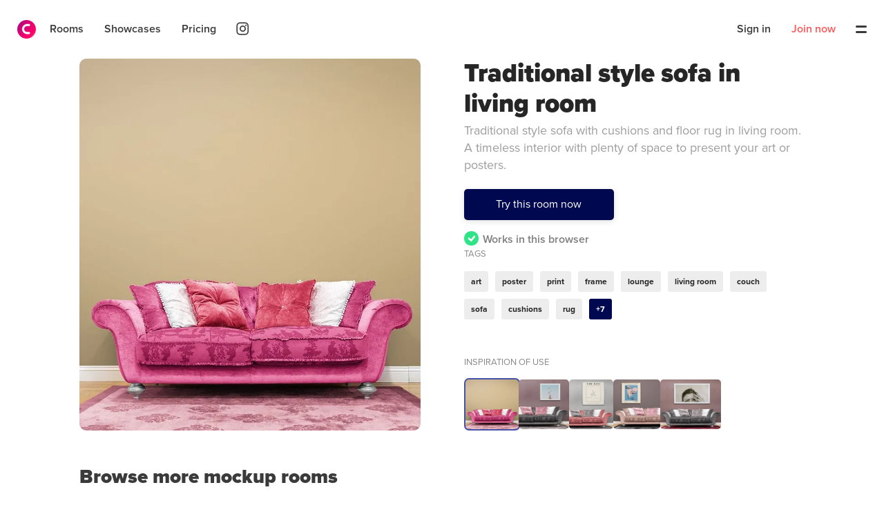

--- FILE ---
content_type: text/html; charset=utf-8
request_url: https://canvy.com/room/traditional-style-sofa-in-living-room
body_size: 10562
content:


<!DOCTYPE html>
<html>
<head>
    <meta charset="utf-8">
    <meta name="viewport" content="user-scalable=no, initial-scale=1, maximum-scale=1, minimum-scale=1, width=device-width, height=device-height, target-densitydpi=device-dpi, minimal-ui">
    <meta name="apple-mobile-web-app-capable" content="yes">
    <meta http-equiv="Accept-CH" content="DPR">

    <link rel="preconnect" href="https://api.canvy.app" />
    <link rel="dns-prefetch" href="https://api.canvy.app" />
    <link rel="canonical" href="https://canvy.com/room/traditional-style-sofa-in-living-room" />


    <title>Traditional style sofa in living room mockup</title>
    <meta name="description" content="Traditional style sofa with cushions and floor rug in living room. A timeless interior with plenty of space to present your art or posters." />
    <meta name="tags" content="art,poster,print,frame,lounge,living room,couch,sofa,cushions,rug,traditional,classic,old,vintage,retro,@aspectVertical,@small" />

    <meta property="og:site_name" content="Canvy" />
    <meta property="og:url" content="https://canvy.com/room/traditional-style-sofa-in-living-room" />
    <meta property="og:type" content="website" />
    <meta property="og:title" content="Traditional style sofa in living room mockup" />
    <meta property="og:image" content="https://res.cloudinary.com/canvyapp/image/upload/c_limit,dpr_auto,f_auto,h_630,q_auto,w_1120/v1/pro/thumbs/d8d98bc9-ba92-4bb8-aac4-41a76f455b80_thumb.jpg" />
    <meta property="og:image:width" content="1000" />
    <meta property="og:image:height" content="1092" />
    <meta property="og:description" content="Traditional style sofa with cushions and floor rug in living room. A timeless interior with plenty of space to present your art or posters." />

    <meta name="twitter:creator" content="@CanvyApp">
    <meta name="twitter:card" content="summary_large_image">
    <meta name="twitter:title" content="Traditional style sofa in living room mockup" />
    <meta name="twitter:description" content="Traditional style sofa with cushions and floor rug in living room. A timeless interior with plenty of space to present your art or posters." />
    <meta name="twitter:image:src" content="https://res.cloudinary.com/canvyapp/image/upload/c_limit,dpr_auto,f_auto,h_630,q_auto,w_1120/v1/pro/thumbs/d8d98bc9-ba92-4bb8-aac4-41a76f455b80_thumb.jpg" />

    <meta itemprop="name" content="Traditional style sofa in living room mockup" />
    <meta itemprop="description" content="Traditional style sofa with cushions and floor rug in living room. A timeless interior with plenty of space to present your art or posters." />
    <meta itemprop="image" content="https://res.cloudinary.com/canvyapp/image/upload/c_limit,dpr_auto,f_auto,h_630,q_auto,w_1120/v1/pro/thumbs/d8d98bc9-ba92-4bb8-aac4-41a76f455b80_thumb.jpg" />

    <link rel="apple-touch-icon" sizes="180x180" href="/apple-touch-icon.png">
    <link rel="icon" type="image/png" sizes="32x32" href="/favicon-32x32.png">
    <link rel="icon" type="image/png" sizes="16x16" href="/favicon-16x16.png">
    <link rel="manifest" href="/site.webmanifest">
    <link rel="mask-icon" href="/safari-pinned-tab.svg" color="#f22e61">

    <meta name="apple-mobile-web-app-title" content="Canvy">
    <meta name="application-name" content="Canvy">
    <meta name="msapplication-TileColor" content="#f22e61">
    <meta name="theme-color" content="#ffffff">

    <meta name="apple-itunes-app" content="app-id=1596309661">

    <link rel="stylesheet" href="https://use.typekit.net/swq6wan.css">
    
    <link rel="stylesheet" href="https://api.canvy.app/static/images/icon/site/style.css?id=20260110093453" media="print" onload="this.media='all'">
    
        <link rel="stylesheet" href="https://api.canvy.app/static/js/site.min.3a975f7420e8604ab6b0.css">


    <!-- Pinterest Tag -->
    <script>
        !function(e){if(!window.pintrk){window.pintrk = function () {
        window.pintrk.queue.push(Array.prototype.slice.call(arguments))};var
          n=window.pintrk;n.queue=[],n.version="3.0";var
          t=document.createElement("script");t.async=!0,t.src=e;var
          r=document.getElementsByTagName("script")[0];
          r.parentNode.insertBefore(t,r)}}("https://s.pinimg.com/ct/core.js");
        pintrk('load', '2612559163485');
        pintrk('page');
    </script>
    <noscript>
        <img height="1" width="1" style="display:none;" alt=""
             src="https://ct.pinterest.com/v3/?event=init&tid=2612559163485&noscript=1" />
    </noscript>
    <!-- end Pinterest Tag -->
</head>
<body>
    <div id="app">
        

    </div>
    <div style="display: none">
        <ul>
            <li data-v-d252e354=""><a href="/about" class="">About Canvy</a></li>
            <li data-v-d252e354=""><a href="/pricing" class="">Pricing</a></li>
            <li data-v-d252e354=""><a href="/contact" class="">Contact</a></li>
            <li data-v-d252e354=""><a href="/blog" class="">Blog</a></li>
            <li data-v-d252e354=""><a href="/signup" class="">Sign up</a></li>
            <li data-v-d252e354=""><a href="/login" class="">Log in</a></li>
            <li data-v-d252e354=""><a href="/our-stories" class="">Showcases</a></li>
        </ul>
        <ul>
            <li data-v-d252e354=""><a href="/room/search/all" class="">All rooms</a></li>
            <li data-v-d252e354=""><a href="/freebies" class="">Free rooms</a></li>
            <li data-v-d252e354=""><a href="/categories" class="">Categories</a></li>
            <li data-v-d252e354=""><a href="/solutions-for-fine-artists">For Fine-Artists</a></li>
        </ul>
    </div>
    <script>
        var config = {
            apiPath: "https://api.canvy.app/api/",
            cdnPath: "https://api.canvy.app/static",
            languageName: "en",
            languagePath: "", // /da
            tempAuth: "eyJhbGciOiJIUzI1NiIsInR5cCI6IkpXVCJ9.eyJhY3RvcnQiOiJ0cnVlIiwic3ViIjoiYTY4N2VlMWQtNTUxNy00Y2YwLWI2ODUtN2Y0NjZhMTM1MWZjIiwiZXhwIjoxODAwNDQ2MzQ5fQ.2pirCFW9I_Z_dmsTD_no6TcSmuzUyg1mHgMcnyDtk_g",
            stripeKey: "pk_live_NyYxBSiM7BoqvUogLSzIA9mr00CwyClnUU",
            gaId: "G-B2MTL13QB7",
            uIp: "My4xNy4yOS44NA==",
            mockupsFree: 15,
            mockupsTotal: 2000,
            paymentlinksActiveDays: "10"
        };
        var __dictionary = {"title_discovery":"Discovery","title_rooms":"Rooms","prices_are_in_eur":"Prices are shown in Euros","paymentlink_not_found":"Paymentlink not found","go_to_payment":"Go to payment","paymentlink":"Payment link","ps_promotions":"Keep me updated on great offers and promotions","save_changes":"Save changes","imagelicense":"Image License","pricing_line10":"Etsy integration","failed":"Failed","exporting_done":"Export done","exporting":"Exporting","export":"Export","etsy_no_shops_found":"No Etsy shops found on profile","connect_to_etsy":"Connect to Etsy","plugins":"Plugins","profile_saved":"Profile saved","or":"or","login_with_apple":"Sign in with Apple","login_with_facebook":"Login with Facebook","sign_in_width":"Sign in with","account_details":"Account Details","my_plan":"My Plan","voucher_already_redeemed":"Voucher already redeemed","voucher_not_valid":"Voucher not valid","days_free":"days free","voucher_code":"Voucher code","redeem_voucher":"Redeem voucher","contact":"Contact","contact_ok":"Your message is sent","contact_error":"Could not send your message. Please send it to hello@canvy.app","your_message":"Your message","send_message":"Send message","text":"Text","subject":"Subject","contact_headline":"Contact us","existing_member":"Existing member","new_member":"New member","checkout_headline_pro":"Subscribe to Canvy Pro","expire_date":"Expire date","sure":"Sure?","licensed_to":"Licensed to","cancel_subscription":"Cancel subscription","renewal_date":"Renewal date","free_plan":"Free plan","pro_plan":"Pro plan","free_member":"Free member","pro_member":"Pro member","checkout_has_active_sub":"Warning: You already have an active subscription. Expires: ","about_canvy":"About Canvy","terms":"Terms and Conditions","privacy_policy":"Privacy Policy","checkout_thanks_headline":"Order complete","pricing_line9":"Upload your artwork","all":"All","free":"Free","pricing_try30free":"Try 30 days free","pricing_save40":"Save 40% with an annual plan","complete":"Complete","secure_payment_by":"Secure payment by","error_checkout_cancel_stripe":"Payment cancelled on Stripe","error_vatnumber_not_valid":"VAT number is not valid","of_which_vat":"Including VAT","checkout_billed":"Billed","checkout_pro_30days":"Canvy Pro 30 days free","continue":"Continue","checkout_try_pro":"Try Canvy Pro","checkout_yearly_membership":"Yearly membership","checkout_monthly_membership":"Monthly membership","checkout_headline":"Try Canvy Pro 30 days free","choose_plan":"Choose plan","member_info":"Member info","checkout":"Checkout","back":"Back","close":"Close","vat_example":"DE12345678","logged_in_as":"Logged in as","company":"Company","personal":"Personal","account_type":"Account type","resetpassword_password_match":"Password and confirm password does not match","resetpassword_expired":"Password reset is expired. Please request a new password reset","password_confirm":"Confirm password","resetpassword_check_email":"Check your email for more info","back_to_signin":"Back to sign in","error_user_notfound":"E-mail not found","reset_password":"Reset Password","download_done":"Download ready","downloading":"Downloading","list_empty_saved_headline":"No saved rooms yet","sign_up":"Sign up","error_email_inuse":"E-mail already in use","error_wrong_password":"Wrong password","find_wall_match_artwork":"Find a wall to match your art","hint_our_tools":"Our tool works in your browser","hint_join_now":"Join now to create collections and save for later use","browse_by_categories":"Browse by categories","load_more":"Load more","prices_are_in_usd":"Prices are shown in US Dollars","ps_newsletter_tips":"Tips, Tricks & and ideas how to use Canvy","ps_newsletter_hello":"Occasionally Hello! from the Canvy Team","ps_newsletter":"Newsletter","ps_art_marketing":"Art Marketing","ps_new_art_videos":"When new videos and articles is added","ps_newfeatures":"New features and updates","ps_app_features":"App & Features","ps_newmockups":"Update when new content is added","profile_notifications_text":"We respect your privacy and protect your email according to the EU GDPR laws. \n\nPlease uncheck any area if you should not wish to receive any more email related to the current topic. \n\nThe change will take effect immediately.","profile_notifications_title":"Email notifications","download_as_pdf":"Download as PDF","close_invoice":"Close invoice","invoice":"Invoice","total_now":"Total now","order_vat":"VAT","pricing_subheadline":"Take charge of how your art is displayed and shape how your art business is seen from the outside. Start free or go Pro.","pricing_headline":"Plans for every artist under the sun – or moon","pricing_yearly":"Billed yearly","pricing_monthly":"Billed monthly","subscribe":"Subscribe","join_free":"Join free","unlimited":"Unlimited","pricing_freeforever":"Free forever","pricing_month":"month","pricing_line8":"Download in high res","pricing_line7":"No watermark inside of app","pricing_line6":"24/7 customer support","pricing_line5":"Cancel plan anytime","pricing_line4":"100% money back guarantee","pricing_line3":"Price per downloaded image","pricing_line2":"Daily download limit","pricing_line1":"Mockup rooms available","search_wall_mockups":"Search wall mockups","search":"Search","join_now":"Join now","signin_subheadline":"Let’s get your signed in so you can continue where you left.","signin_headline":"Hi, again!","signin_bottom_link":"Join here","signin_bottom_text":"Don’t have an account yet?","signup_bottom_link":"Sign in here","signup_bottom_text":"Already have an account?","join_canvy":"Join Canvy","signup_subheadline":"You stay creative – while we provide you with easy-to-use tools.","signup_headline":"Joining Canvy is all about putting your art first!","signup_news":"Send me news, recommendations and offers","signup_terms":"I accept the terms of service and privacy policy","country":"Country","city":"City","zipcode":"Zip code","address":"Address","company_name":"Company name","company_vatnumber":"Company EU VAT no.","pricing":"Pricing","billing_information":"Billing information","notifications":"Notifications","invoices":"Invoices","purchases":"Purchases","change_image":"Change image","password":"Password","email":"E-mail","last_name":"Last name","first_name":"First name","sign_in":"Sign in","sign_out":"Sign out","legal":"Legal","account":"Account","delete":"Delete","edit":"Edit","view":"View","download":"Download","get_started":"Get started","list_empty_downloads_text":"Create your first Wall Mockup to get started","list_empty_downloads_headline":"No downloads yet","search_result_headline":"Showing results for {query}","you_may_also_like":"You may also like","edit_now":"Edit now","crop":"Crop","artwork.details.size":"Size and variations","price":"Price","in_stock":"In stock","size":"Size","type":"Type","tags":"#tags","categories":"Categories","always_private":"Always private","for_public_page":"For public page","private_note":"Private note","description":"Description","creation_date":"Creation date","name":"Name","save":"Save","cancel":"Cancel","usage":"Usage","export_to":"Export to...","links":"Links","images":"Images","details":"Details","list_empty_artwork_text":"Upload an image of your artwork to get started","list_empty_artwork_headline":"Get started","uploads":"Uploads","newest_first":"Newest first","filter":"Filter","search_all_artworks":"Search in all works","upload_artwork":"Upload artwork"};

            var __mockupWall = {"mockupId":"c5c3ef9b-b0b6-0a97-2a2b-4ea55c91c667","createDateUtc":"2021-06-06T07:04:46.372+00:00","json":"{\"id\":\"c5c3ef9b-b0b6-0a97-2a2b-4ea55c91c667\",\"name\":\"Taditional style sofa in living room\",\"width\":3934,\"height\":4296,\"lowresRatio\":0.4655493482309125,\"layers\":[{\"id\":\"9a3b1adb-9792-2f9b-a6f0-d277f89421a4\",\"name\":\"Wall Area\",\"x\":0,\"y\":0,\"width\":3934,\"height\":3570.784256735684,\"opacity\":100,\"blendmode\":\"normal\",\"editorMeta\":{\"isVisible\":true,\"isSelected\":false,\"isHover\":false,\"isMoving\":false,\"isLocked\":false,\"isDeleted\":false,\"isDragging\":false,\"draggingX\":null,\"draggingY\":null,\"canResize\":true},\"userMeta\":{\"isSelected\":false,\"isDeleted\":false,\"isMoving\":false,\"isMouseover\":false},\"userActions\":{\"canHide\":false,\"canChangeOpacity\":false,\"canMove\":false,\"canResize\":false},\"type\":\"Wallarea\",\"mockupWallId\":\"12456b13-1696-41de-99bc-c21e97a7af0d\",\"hex\":\"#d1b78b\"},{\"id\":\"0de63d29-9872-3695-3424-03fc10aa45be\",\"name\":\"Frame Area\",\"x\":0,\"y\":0,\"width\":3934,\"height\":3562.850238268951,\"opacity\":100,\"blendmode\":\"normal\",\"editorMeta\":{\"isVisible\":true,\"isSelected\":false,\"isHover\":false,\"isMoving\":false,\"isLocked\":false,\"isDeleted\":false,\"isDragging\":false,\"draggingX\":null,\"draggingY\":null,\"canResize\":true},\"userMeta\":{\"isSelected\":false,\"isDeleted\":false,\"isMoving\":false,\"isMouseover\":false},\"userActions\":{\"canHide\":false,\"canChangeOpacity\":false,\"canMove\":false,\"canResize\":false},\"type\":\"Framearea\",\"floorLine\":{\"enabled\":false,\"y\":3580},\"whiteBalance\":{\"white\":0,\"black\":0.1523809523809524},\"artFrameMeta\":{\"defaultSpots\":[{\"x\":1963.7674943566592,\"y\":1228.666654123189},{\"x\":641.6726862302485,\"y\":1225.434148479848},{\"x\":3331.117381489842,\"y\":1225.434148479848}]},\"artFrames\":[],\"shadeMeta\":{\"angle\":96.36501901140684},\"shades\":[{\"id\":\"8B5169C6-6922-45D3-AFEB-03FB0493AC8D\",\"shadeId\":\"CEF9D098-1278-4E3D-98A5-99F53B38A9BA\",\"type\":\"drop\",\"opacity\":10.638297872340425,\"ppc\":30.48936170212766,\"regOffset\":110.63829787234043,\"angle\":0},{\"id\":\"52e9cfbc-bb6e-5b6b-7bb8-8cf15de00658\",\"type\":\"CastingShade\",\"shadeId\":\"CEF9D098-1278-4E3D-98A5-99F53B38A9BA\",\"opacity\":14.285714285714285,\"ppc\":100,\"regOffset\":62.33766233766234,\"angle\":0},{\"id\":\"14d3d79f-f866-2115-3fad-c802968903fb\",\"type\":\"CastingShade\",\"shadeId\":\"CEF9D098-1278-4E3D-98A5-99F53B38A9BA\",\"opacity\":40,\"ppc\":100,\"regOffset\":41.55844155844156,\"angle\":0},{\"id\":\"420c890a-94ad-96ba-a93f-6f8019af5783\",\"type\":\"CastingShade\",\"shadeId\":\"CEF9D098-1278-4E3D-98A5-99F53B38A9BA\",\"opacity\":19.480519480519483,\"ppc\":100,\"regOffset\":51.94805194805194,\"angle\":345.97402597402595}],\"reflection\":{\"reflectionId\":\"8848F431-F831-4768-8234-862D3DCE72D8\",\"enabled\":true,\"alignmentX\":\"center\",\"alignmentY\":\"center\",\"opacity\":5}},{\"id\":\"fb76a19b-2a36-d28d-5506-167f7cd3a44d\",\"name\":\"Shadow\",\"x\":0,\"y\":0,\"width\":3934,\"height\":4296,\"opacity\":100,\"blendmode\":\"normal\",\"editorMeta\":{\"isVisible\":true,\"isSelected\":false,\"isHover\":false,\"isMoving\":false,\"isLocked\":false,\"isDeleted\":false,\"isDragging\":false,\"draggingX\":6,\"draggingY\":null,\"canResize\":false,\"uploadPending\":false},\"userMeta\":{\"isSelected\":false,\"isDeleted\":false,\"isMoving\":false,\"isMouseover\":false},\"userActions\":{\"canHide\":false,\"canChangeOpacity\":false,\"canMove\":false,\"canResize\":false},\"type\":\"Image\",\"imageId\":\"8d100dd4-8282-4537-81fb-e36e8279e35b\",\"beforeMove\":null,\"steps\":[\"https://canvypro.blob.core.windows.net/images/23bdde45-170e-4410-8d34-40e3c47443af_0.webp\",\"https://canvypro.blob.core.windows.net/images/23bdde45-170e-4410-8d34-40e3c47443af_1.webp\",\"https://canvypro.blob.core.windows.net/images/23bdde45-170e-4410-8d34-40e3c47443af_2.webp\",\"https://canvypro.blob.core.windows.net/images/23bdde45-170e-4410-8d34-40e3c47443af_3.webp\",\"https://canvypro.blob.core.windows.net/images/23bdde45-170e-4410-8d34-40e3c47443af_4.webp\"]},{\"id\":\"e1b44c77-df13-19dd-bdd4-e3ae05fddc8e\",\"name\":\"Light Source\",\"x\":0,\"y\":0,\"width\":3934,\"height\":4296,\"opacity\":100,\"blendmode\":\"overlay\",\"editorMeta\":{\"isVisible\":true,\"isSelected\":true,\"isHover\":false,\"isMoving\":false,\"isLocked\":false,\"isDeleted\":false,\"isDragging\":false,\"draggingX\":null,\"draggingY\":null,\"canResize\":false,\"uploadPending\":false},\"userMeta\":{\"isSelected\":false,\"isDeleted\":false,\"isMoving\":false,\"isMouseover\":false},\"userActions\":{\"canHide\":false,\"canChangeOpacity\":false,\"canMove\":false,\"canResize\":false},\"type\":\"Image\",\"imageId\":\"5145f8a8-80b7-4e82-a78c-ced95228b1ca\",\"beforeMove\":null,\"steps\":[\"https://canvypro.blob.core.windows.net/images/2c7c0a6e-dbee-4e36-8ace-295bde088a56_0.webp\",\"https://canvypro.blob.core.windows.net/images/2c7c0a6e-dbee-4e36-8ace-295bde088a56_1.webp\",\"https://canvypro.blob.core.windows.net/images/2c7c0a6e-dbee-4e36-8ace-295bde088a56_2.webp\",\"https://canvypro.blob.core.windows.net/images/2c7c0a6e-dbee-4e36-8ace-295bde088a56_3.webp\",\"https://canvypro.blob.core.windows.net/images/2c7c0a6e-dbee-4e36-8ace-295bde088a56_4.webp\"]},{\"id\":\"af23e12b-e96b-e212-b204-ea04fe543672\",\"name\":\"Foreground\",\"x\":0,\"y\":3542,\"width\":3934,\"height\":754,\"opacity\":100,\"blendmode\":\"normal\",\"editorMeta\":{\"isVisible\":true,\"isSelected\":false,\"isHover\":false,\"isMoving\":false,\"isLocked\":false,\"isDeleted\":false,\"isDragging\":false,\"draggingX\":11,\"draggingY\":null,\"canResize\":false,\"uploadPending\":false},\"userMeta\":{\"isSelected\":false,\"isDeleted\":false,\"isMoving\":false,\"isMouseover\":false},\"userActions\":{\"canHide\":false,\"canChangeOpacity\":false,\"canMove\":false,\"canResize\":false},\"type\":\"Image\",\"imageId\":\"b6bd5959-de65-40ae-8ec9-c9447a80d19c\",\"beforeMove\":null,\"steps\":[\"https://canvypro.blob.core.windows.net/images/042486dd-b296-45b6-bb40-e95ae31c7efd_0.webp\",\"https://canvypro.blob.core.windows.net/images/042486dd-b296-45b6-bb40-e95ae31c7efd_1.webp\",\"https://canvypro.blob.core.windows.net/images/042486dd-b296-45b6-bb40-e95ae31c7efd_2.webp\",\"https://canvypro.blob.core.windows.net/images/042486dd-b296-45b6-bb40-e95ae31c7efd_3.webp\",\"https://canvypro.blob.core.windows.net/images/042486dd-b296-45b6-bb40-e95ae31c7efd_4.webp\"]},{\"id\":\"6ae6c15e-adaa-29df-d0cd-d4828fb8ed06\",\"name\":\"color-area-3.png\",\"x\":0,\"y\":3772,\"width\":3934,\"height\":524,\"opacity\":100,\"blendmode\":\"normal\",\"editorMeta\":{\"isVisible\":true,\"isSelected\":false,\"isHover\":false,\"isMoving\":false,\"isLocked\":false,\"isDeleted\":false,\"isDragging\":false,\"draggingX\":null,\"draggingY\":null,\"canResize\":false,\"uploadPending\":false},\"userMeta\":{\"isSelected\":false,\"isDeleted\":false,\"isMoving\":false,\"isMouseover\":false},\"userActions\":{\"canHide\":false,\"canChangeOpacity\":false,\"canMove\":false,\"canResize\":false},\"type\":\"Colormask\",\"isAdvanced\":true,\"imageId\":\"39c16a19-a6b4-4559-9e06-439376663785\",\"hue\":348.2608695652174,\"hueOffset\":0,\"advanced\":{\"lightnessImageId\":\"2b3dc5e4-f625-4a5e-9679-587e02a371c3\",\"darknessImageId\":\"3bccfaff-c16e-4ba6-8ab9-e3c58c941da7\",\"hex\":\"#c56a7c\",\"lightnessSteps\":[\"https://canvypro.blob.core.windows.net/images/f58d3a09-cbb0-44dd-a158-947938376da0_0.webp\",\"https://canvypro.blob.core.windows.net/images/f58d3a09-cbb0-44dd-a158-947938376da0_1.webp\",\"https://canvypro.blob.core.windows.net/images/f58d3a09-cbb0-44dd-a158-947938376da0_2.webp\",\"https://canvypro.blob.core.windows.net/images/f58d3a09-cbb0-44dd-a158-947938376da0_3.webp\",\"https://canvypro.blob.core.windows.net/images/f58d3a09-cbb0-44dd-a158-947938376da0_4.webp\"],\"darknessSteps\":[\"https://canvypro.blob.core.windows.net/images/ed50ba5d-885f-4daf-9702-aebeec70efa0_0.webp\",\"https://canvypro.blob.core.windows.net/images/ed50ba5d-885f-4daf-9702-aebeec70efa0_1.webp\",\"https://canvypro.blob.core.windows.net/images/ed50ba5d-885f-4daf-9702-aebeec70efa0_2.webp\",\"https://canvypro.blob.core.windows.net/images/ed50ba5d-885f-4daf-9702-aebeec70efa0_3.webp\",\"https://canvypro.blob.core.windows.net/images/ed50ba5d-885f-4daf-9702-aebeec70efa0_4.webp\"]},\"beforeMove\":null,\"steps\":[\"https://canvypro.blob.core.windows.net/images/d4a0442c-f232-4c31-a5b7-77e70288dcf9_0.webp\",\"https://canvypro.blob.core.windows.net/images/d4a0442c-f232-4c31-a5b7-77e70288dcf9_1.webp\",\"https://canvypro.blob.core.windows.net/images/d4a0442c-f232-4c31-a5b7-77e70288dcf9_2.webp\",\"https://canvypro.blob.core.windows.net/images/d4a0442c-f232-4c31-a5b7-77e70288dcf9_3.webp\",\"https://canvypro.blob.core.windows.net/images/d4a0442c-f232-4c31-a5b7-77e70288dcf9_4.webp\"]},{\"id\":\"245ddb03-55fb-fe5c-40f5-7461742c6317\",\"name\":\"overlay_3.png\",\"x\":547,\"y\":3725,\"width\":2884,\"height\":128,\"opacity\":100,\"blendmode\":\"normal\",\"editorMeta\":{\"isVisible\":true,\"isSelected\":false,\"isHover\":false,\"isMoving\":false,\"isLocked\":false,\"isDeleted\":false,\"isDragging\":false,\"draggingX\":3,\"draggingY\":null,\"canResize\":false,\"uploadPending\":false},\"userMeta\":{\"isSelected\":false,\"isDeleted\":false,\"isMoving\":false,\"isMouseover\":false},\"userActions\":{\"canHide\":false,\"canChangeOpacity\":false,\"canMove\":false,\"canResize\":false},\"type\":\"Image\",\"imageId\":\"ad09546b-5ae7-45bf-b996-3584fef06424\",\"beforeMove\":null,\"steps\":[\"https://canvypro.blob.core.windows.net/images/8d1c325e-a8c3-4767-a33e-9ae700e48415_0.webp\",\"https://canvypro.blob.core.windows.net/images/8d1c325e-a8c3-4767-a33e-9ae700e48415_1.webp\",\"https://canvypro.blob.core.windows.net/images/8d1c325e-a8c3-4767-a33e-9ae700e48415_2.webp\",\"https://canvypro.blob.core.windows.net/images/8d1c325e-a8c3-4767-a33e-9ae700e48415_3.webp\",\"https://canvypro.blob.core.windows.net/images/8d1c325e-a8c3-4767-a33e-9ae700e48415_4.webp\"]},{\"id\":\"df051c92-c451-11a1-6fae-4a3cefb08718\",\"name\":\"color-area-2.png\",\"x\":138,\"y\":2556,\"width\":3702,\"height\":1203,\"opacity\":100,\"blendmode\":\"normal\",\"editorMeta\":{\"isVisible\":true,\"isSelected\":false,\"isHover\":false,\"isMoving\":false,\"isLocked\":false,\"isDeleted\":false,\"isDragging\":false,\"draggingX\":16,\"draggingY\":null,\"canResize\":false,\"uploadPending\":false},\"userMeta\":{\"isSelected\":false,\"isDeleted\":false,\"isMoving\":false,\"isMouseover\":false},\"userActions\":{\"canHide\":false,\"canChangeOpacity\":false,\"canMove\":false,\"canResize\":false},\"type\":\"Colormask\",\"isAdvanced\":true,\"imageId\":\"65943fd6-8571-487c-88ff-73e458bb4146\",\"hue\":336.144578313253,\"hueOffset\":0,\"advanced\":{\"lightnessImageId\":\"06520d99-41e2-43e0-8d20-f55afd542045\",\"darknessImageId\":\"238dd457-6aa4-4877-abf8-cead534d3ff9\",\"hex\":\"#d90458\",\"lightnessSteps\":[\"https://canvypro.blob.core.windows.net/images/bd915a21-051a-4f4a-bf87-b3bc92d81835_0.webp\",\"https://canvypro.blob.core.windows.net/images/bd915a21-051a-4f4a-bf87-b3bc92d81835_1.webp\",\"https://canvypro.blob.core.windows.net/images/bd915a21-051a-4f4a-bf87-b3bc92d81835_2.webp\",\"https://canvypro.blob.core.windows.net/images/bd915a21-051a-4f4a-bf87-b3bc92d81835_3.webp\",\"https://canvypro.blob.core.windows.net/images/bd915a21-051a-4f4a-bf87-b3bc92d81835_4.webp\"],\"darknessSteps\":[\"https://canvypro.blob.core.windows.net/images/53efa725-e894-43c4-baba-960376bd70b9_0.webp\",\"https://canvypro.blob.core.windows.net/images/53efa725-e894-43c4-baba-960376bd70b9_1.webp\",\"https://canvypro.blob.core.windows.net/images/53efa725-e894-43c4-baba-960376bd70b9_2.webp\",\"https://canvypro.blob.core.windows.net/images/53efa725-e894-43c4-baba-960376bd70b9_3.webp\",\"https://canvypro.blob.core.windows.net/images/53efa725-e894-43c4-baba-960376bd70b9_4.webp\"]},\"beforeMove\":null,\"steps\":[\"https://canvypro.blob.core.windows.net/images/7eab1eaf-02f9-4249-896f-e4b2498227da_0.webp\",\"https://canvypro.blob.core.windows.net/images/7eab1eaf-02f9-4249-896f-e4b2498227da_1.webp\",\"https://canvypro.blob.core.windows.net/images/7eab1eaf-02f9-4249-896f-e4b2498227da_2.webp\",\"https://canvypro.blob.core.windows.net/images/7eab1eaf-02f9-4249-896f-e4b2498227da_3.webp\",\"https://canvypro.blob.core.windows.net/images/7eab1eaf-02f9-4249-896f-e4b2498227da_4.webp\"]},{\"id\":\"9d1b0f2f-954d-995a-94d4-52811a92d34b\",\"name\":\"overlay_2.png\",\"x\":870,\"y\":2551,\"width\":2317,\"height\":562,\"opacity\":100,\"blendmode\":\"normal\",\"editorMeta\":{\"isVisible\":true,\"isSelected\":false,\"isHover\":false,\"isMoving\":false,\"isLocked\":false,\"isDeleted\":false,\"isDragging\":false,\"draggingX\":12,\"draggingY\":null,\"canResize\":false,\"uploadPending\":false},\"userMeta\":{\"isSelected\":false,\"isDeleted\":false,\"isMoving\":false,\"isMouseover\":false},\"userActions\":{\"canHide\":false,\"canChangeOpacity\":false,\"canMove\":false,\"canResize\":false},\"type\":\"Image\",\"imageId\":\"a243ab3f-fd9a-46a3-9710-f683ea5d06bc\",\"beforeMove\":null,\"steps\":[\"https://canvypro.blob.core.windows.net/images/4172f162-1fd8-4327-a108-72b724cea54e_0.webp\",\"https://canvypro.blob.core.windows.net/images/4172f162-1fd8-4327-a108-72b724cea54e_1.webp\",\"https://canvypro.blob.core.windows.net/images/4172f162-1fd8-4327-a108-72b724cea54e_2.webp\",\"https://canvypro.blob.core.windows.net/images/4172f162-1fd8-4327-a108-72b724cea54e_3.webp\",\"https://canvypro.blob.core.windows.net/images/4172f162-1fd8-4327-a108-72b724cea54e_4.webp\"]},{\"id\":\"cd442c7a-4dad-9840-dfb4-1cd9bca2da67\",\"name\":\"color-area-1.png\",\"x\":966,\"y\":2540,\"width\":2144,\"height\":634,\"opacity\":100,\"blendmode\":\"normal\",\"editorMeta\":{\"isVisible\":true,\"isSelected\":false,\"isHover\":false,\"isMoving\":false,\"isLocked\":false,\"isDeleted\":false,\"isDragging\":false,\"draggingX\":22,\"draggingY\":null,\"canResize\":false,\"uploadPending\":false},\"userMeta\":{\"isSelected\":false,\"isDeleted\":false,\"isMoving\":false,\"isMouseover\":false},\"userActions\":{\"canHide\":false,\"canChangeOpacity\":false,\"canMove\":false,\"canResize\":false},\"type\":\"Colormask\",\"isAdvanced\":true,\"imageId\":\"53bf6db7-87ab-4105-bbc7-193596abd445\",\"hue\":349.93006993007,\"hueOffset\":0,\"advanced\":{\"lightnessImageId\":\"c83a1f8c-1d6d-4647-aa3e-9a03c4ff6ebe\",\"darknessImageId\":\"60104b57-6363-4e60-86a8-83931da74423\",\"hex\":\"#e1163c\",\"lightnessSteps\":[\"https://canvypro.blob.core.windows.net/images/c9817495-91b7-4966-8ea8-7455b8cd05fe_0.webp\",\"https://canvypro.blob.core.windows.net/images/c9817495-91b7-4966-8ea8-7455b8cd05fe_1.webp\",\"https://canvypro.blob.core.windows.net/images/c9817495-91b7-4966-8ea8-7455b8cd05fe_2.webp\",\"https://canvypro.blob.core.windows.net/images/c9817495-91b7-4966-8ea8-7455b8cd05fe_3.webp\",\"https://canvypro.blob.core.windows.net/images/c9817495-91b7-4966-8ea8-7455b8cd05fe_4.webp\"],\"darknessSteps\":[\"https://canvypro.blob.core.windows.net/images/0c242a5c-213a-4fe5-9368-ac8234f40275_0.webp\",\"https://canvypro.blob.core.windows.net/images/0c242a5c-213a-4fe5-9368-ac8234f40275_1.webp\",\"https://canvypro.blob.core.windows.net/images/0c242a5c-213a-4fe5-9368-ac8234f40275_2.webp\",\"https://canvypro.blob.core.windows.net/images/0c242a5c-213a-4fe5-9368-ac8234f40275_3.webp\",\"https://canvypro.blob.core.windows.net/images/0c242a5c-213a-4fe5-9368-ac8234f40275_4.webp\"]},\"beforeMove\":null,\"steps\":[\"https://canvypro.blob.core.windows.net/images/c083d8ae-bd64-4c20-ba3d-37a9e5e184a4_0.webp\",\"https://canvypro.blob.core.windows.net/images/c083d8ae-bd64-4c20-ba3d-37a9e5e184a4_1.webp\",\"https://canvypro.blob.core.windows.net/images/c083d8ae-bd64-4c20-ba3d-37a9e5e184a4_2.webp\",\"https://canvypro.blob.core.windows.net/images/c083d8ae-bd64-4c20-ba3d-37a9e5e184a4_3.webp\",\"https://canvypro.blob.core.windows.net/images/c083d8ae-bd64-4c20-ba3d-37a9e5e184a4_4.webp\"]},{\"id\":\"f31d8a49-5d8a-622d-2ad8-c9b273a94199\",\"name\":\"overlay.png\",\"x\":1587,\"y\":2836,\"width\":769,\"height\":44,\"opacity\":100,\"blendmode\":\"normal\",\"editorMeta\":{\"isVisible\":true,\"isSelected\":false,\"isHover\":false,\"isMoving\":false,\"isLocked\":false,\"isDeleted\":false,\"isDragging\":false,\"draggingX\":null,\"draggingY\":null,\"canResize\":false,\"uploadPending\":false},\"userMeta\":{\"isSelected\":false,\"isDeleted\":false,\"isMoving\":false,\"isMouseover\":false},\"userActions\":{\"canHide\":false,\"canChangeOpacity\":false,\"canMove\":false,\"canResize\":false},\"type\":\"Image\",\"imageId\":\"fdd61ab7-8f8d-4662-8072-e01f85e51ea7\",\"beforeMove\":null,\"steps\":[\"https://canvypro.blob.core.windows.net/images/022e4488-a914-44bb-9dd5-ab991502804f_0.webp\",\"https://canvypro.blob.core.windows.net/images/022e4488-a914-44bb-9dd5-ab991502804f_1.webp\",\"https://canvypro.blob.core.windows.net/images/022e4488-a914-44bb-9dd5-ab991502804f_2.webp\",\"https://canvypro.blob.core.windows.net/images/022e4488-a914-44bb-9dd5-ab991502804f_3.webp\",\"https://canvypro.blob.core.windows.net/images/022e4488-a914-44bb-9dd5-ab991502804f_4.webp\"]}],\"measureType\":\"cm\",\"measurePoints\":[{\"x\":2718.537246049661,\"y\":2560.1444695259593},{\"x\":2059.1060948081267,\"y\":2608.632054176072}],\"ppc\":16,\"lowresRatio2\":0.4767225325884544}","images":[{"url":"https://canvypro.blob.core.windows.net/thumbs/d8d98bc9-ba92-4bb8-aac4-41a76f455b80_thumb.jpg","versionId":null,"meta":{"imageFormat":"jpg","imageWidth":1000,"imageHeight":1092}},{"url":"https://canvypro.blob.core.windows.net/thumbs/329ef693-8cd9-4504-b4d5-69036a01f449_thumb.jpg","versionId":"aa0a1d6f-06c2-4b98-b39c-b4b3b4f09060","meta":{"imageWidth":681,"imageHeight":800}},{"url":"https://canvypro.blob.core.windows.net/thumbs/33f22af1-c2ac-4de1-88d9-bdc056f20330_thumb.jpg","versionId":"0a1142ab-5061-4f6f-a3c9-36ab9cbcc00e","meta":{"imageWidth":606,"imageHeight":800}},{"url":"https://canvypro.blob.core.windows.net/thumbs/0c71865a-aaad-44d3-9379-f2bfc90d708e_thumb.jpg","versionId":"30bdaf30-a3a4-4686-b898-c5742f9122e7","meta":{"imageWidth":637,"imageHeight":800}},{"url":"https://canvypro.blob.core.windows.net/thumbs/4a5de843-b18b-4a84-98d9-26ce181259d5_thumb.jpg","versionId":"b3a978d6-6c7b-48d5-bf27-1b137c98e973","meta":{"imageWidth":800,"imageHeight":770}}],"urlId":"traditional-style-sofa-in-living-room","name":"Traditional style sofa in living room","description":"Traditional style sofa with cushions and floor rug in living room. A timeless interior with plenty of space to present your art or posters.","isFree":false,"tags":["art","poster","print","frame","lounge","living room","couch","sofa","cushions","rug","traditional","classic","old","vintage","retro","@aspectVertical","@small"]};
                </script>


    <script async src="https://www.googletagmanager.com/gtag/js?id=G-B2MTL13QB7"></script>
    <script>
        window.dataLayer = window.dataLayer || [];
        function gtag(){dataLayer.push(arguments);}
        gtag('js', new Date());
        let __gaConfig = {
            "debug_mode": false
        };
        
        try {
            if (localStorage.getItem("canvy.checkout.ga")){
                const j = JSON.parse(localStorage.getItem("canvy.checkout.ga"));
                __gaConfig.client_id = j.c;
                __gaConfig.session_id = j.s;
                localStorage.removeItem("canvy.checkout.ga");
            }
        }catch (e){
            
        }

        gtag('config', "G-B2MTL13QB7", __gaConfig);
    </script>

        <script>
            gtag('config', 'AW-406863740', { 'allow_enhanced_conversions': true });
        </script>

        <script src="https://api.canvy.app/static/js/site.min.99e2e9da341d589c295c.js" type="text/javascript"></script>
        <script>
            !function(f,b,e,v,n,t,s)
            {if(f.fbq)return;n=f.fbq=function(){n.callMethod?
                    n.callMethod.apply(n,arguments):n.queue.push(arguments)};
                if(!f._fbq)f._fbq=n;n.push=n;n.loaded=!0;n.version='2.0';
                n.queue=[];t=b.createElement(e);t.async=!0;
                t.src=v;s=b.getElementsByTagName(e)[0];
                s.parentNode.insertBefore(t,s)}(window, document,'script',
                'https://connect.facebook.net/en_US/fbevents.js');
            fbq('init', '1335057216699945');
            fbq('track', 'PageView');
        </script>
        <noscript><img height="1" width="1" style="display:none"
               src="https://www.facebook.com/tr?id=1335057216699945&ev=PageView&noscript=1"
          /></noscript>
</body>
</html>


--- FILE ---
content_type: text/css
request_url: https://api.canvy.app/static/js/mockup.2d9590c77e609c6171af.css
body_size: 11685
content:
#remaining[data-v-01cb9b0b]{background-color:#00094f;color:#fff;opacity:100%}a[data-v-01cb9b0b]{color:#262626;cursor:inherit;display:block;padding:15px 10px;text-decoration:none}a[data-v-01cb9b0b]:hover{color:#262626}h6[data-v-01cb9b0b]{font-size:13px;margin-bottom:10px}.tagContainer[data-v-01cb9b0b]{display:flex;flex-wrap:wrap}.tag[data-v-01cb9b0b]{background-color:#ededed;border-radius:3px;color:#262626;cursor:pointer;font-size:12px;font-weight:700;line-height:0;margin:5px 10px 5px 0;vertical-align:middle}.extra[data-v-01cb9b0b]{padding:15px 10px}.tag[data-v-01cb9b0b]:hover{opacity:.7}#remaining[data-v-01cb9b0b]:hover{opacity:.7!important}[data-v-61af659a]:root{--site-top-height:65px;--site-top-sub-height:65px;--fluid-padding:calc(2.6vw - 10px);--breakingpoint-side-menu:775px}.breadcrumb[data-v-61af659a]{align-items:center;display:none;flex-direction:row;justify-content:flex-start}.arrow[data-v-61af659a]{color:#00094f;height:21px;text-align:center;width:21px}.arrow[data-v-61af659a]:before{content:"\e92a";font-family:icomoon!important;font-size:21px;font-weight:500!important;line-height:21px;width:100%}.breadcrumb p[data-v-61af659a]{font-size:16px;font-weight:600;line-height:21px;margin:0}[data-v-1a2cc171]:root{--site-top-height:65px;--site-top-sub-height:65px;--fluid-padding:calc(2.6vw - 10px);--breakingpoint-side-menu:775px}img[data-v-1a2cc171]{-webkit-user-drag:none}ul[data-v-1a2cc171]{margin-block-end:0}button[data-v-1a2cc171],button[data-v-1a2cc171]:focus,button[data-v-1a2cc171]:hover{box-shadow:none}[data-v-1a2cc171]{box-sizing:border-box}.root[data-v-1a2cc171]{position:relative}#isSelected[data-v-1a2cc171]{box-shadow:0 0 0 2px #4853a7;cursor:default}.thumbs:first-child #isSelected[data-v-1a2cc171]{margin-left:2px}.thumbs:last-child #isSelected[data-v-1a2cc171]{margin-right:2px}#DesktopTrack[data-v-1a2cc171]::-webkit-scrollbar{background-color:transparent;width:15px}#DesktopTrack[data-v-1a2cc171]::-webkit-scrollbar-track{background-color:transparent}#DesktopTrack[data-v-1a2cc171]::-webkit-scrollbar-thumb{background-clip:content-box;background-color:rgba(0,0,0,.2);border:4px solid transparent;border-radius:20px}#MobileTrack[data-v-1a2cc171]::-webkit-scrollbar,.gallaryContainer[data-v-1a2cc171]::-webkit-scrollbar{display:none}.gallaryContainer[data-v-1a2cc171]{height:100%;overflow:auto;padding:5px 0;scroll-snap-type:x mandatory}.gallaryContainer li[data-v-1a2cc171]{height:var(--imgHeight);line-height:0;scroll-margin-inline:0;scroll-snap-align:center}#center[data-v-1a2cc171]{margin:0 auto;width:fit-content}.gallery[data-v-1a2cc171]{align-items:center;display:flex;flex-direction:row;gap:10px;justify-content:flex-start;margin-block-start:0;padding-inline-start:0;width:auto}.forwardButton[data-v-1a2cc171]{background-color:#e5e5e5;border-radius:5px;box-sizing:content-box;color:#7f7f7f;height:var(--imgHeight);opacity:1;padding:0;position:absolute;right:0;text-align:center;top:4.5px;transition:opacity .15s cubic-bezier(.645,.045,.355,1);transition:height .1s cubic-bezier(.645,.045,.355,1);width:22px;z-index:2}.forwardButton[data-v-1a2cc171]:before{content:"\e92a";font-family:icomoon!important;font-size:22px;font-weight:500!important;line-height:45px;width:100%}#nofade[data-v-1a2cc171]{opacity:0}.fadeProps[data-v-1a2cc171]{box-sizing:content-box;height:calc(var(--imgHeight) + 5px);opacity:1;pointer-events:none;position:absolute;transition:opacity .12s cubic-bezier(.645,.045,.355,1);width:150px;z-index:1}.fadeRight[data-v-1a2cc171]{background:linear-gradient(90deg,transparent 46%,hsla(0,0%,100%,.988) 78%,#fff);right:0;top:2.5px}.fadeLeft[data-v-1a2cc171]{background:linear-gradient(270deg,transparent 46%,hsla(0,0%,100%,.988) 78%,#fff);left:0;top:2.5px}.backButton[data-v-1a2cc171]{background-color:#e5e5e5;border-radius:5px;box-sizing:content-box;color:#7f7f7f;height:var(--imgHeight);left:0;opacity:1;padding:0;position:absolute;text-align:center;top:4.5px;transition:opacity .12s cubic-bezier(.645,.045,.355,1);width:22px;z-index:2}.backButton[data-v-1a2cc171]:before{content:"\e92b";font-family:icomoon!important;font-size:22px;font-weight:500!important;line-height:45px;width:100%}.thumbs img[data-v-1a2cc171]{animation:loadThumbs-1a2cc171 1s forwards;animation-iteration-count:10;border-radius:5px;display:block;height:var(--imgHeight);margin-left:0;max-width:500px;min-width:40px;width:auto}.thumbs #noBorder[data-v-1a2cc171]:hover{opacity:.7;z-index:-200}.thumbs img[data-v-1a2cc171]:hover{cursor:pointer}.backButton[data-v-1a2cc171]:hover,.forwardButton[data-v-1a2cc171]:hover{color:#000}#fadeBoth[data-v-1a2cc171]{-webkit-mask-image:linear-gradient(90deg,transparent 5%,#000 25%,#000 75%,transparent 95%)}#fadeLeft[data-v-1a2cc171]{-webkit-mask-image:linear-gradient(90deg,transparent,#000 0,#000 75%,transparent 95%)}#fadeRight[data-v-1a2cc171]{-webkit-mask-image:linear-gradient(90deg,transparent 5%,#000 25%,#000 100%,transparent 0)}@-moz-keyframes loadThumbs-1a2cc171{0%{background-color:#e5e5e5}50%{background-color:#f5f5f5}to{background-color:#e5e5e5}}@-webkit-keyframes loadThumbs-1a2cc171{0%{background-color:#e5e5e5}50%{background-color:#f5f5f5}to{background-color:#e5e5e5}}@-o-keyframes loadThumbs-1a2cc171{0%{background-color:#e5e5e5}50%{background-color:#f5f5f5}to{background-color:#e5e5e5}}@keyframes loadThumbs-1a2cc171{0%{background-color:#e5e5e5}50%{background-color:#f5f5f5}to{background-color:#e5e5e5}}.details h1[data-v-60225b8e]{color:#262626;font-size:37px;font-weight:800px;margin:0}.details p[data-v-60225b8e]{line-height:25.17px;margin:0;opacity:.5}[data-v-cae96e40]:root{--site-top-height:65px;--site-top-sub-height:65px;--fluid-padding:calc(2.6vw - 10px);--breakingpoint-side-menu:775px}.iconContainer[data-v-cae96e40]{background-color:#2ee486;border-radius:100%;color:#fff;height:21px;text-align:center;width:21px}.iconContainer[data-v-cae96e40]:before{content:"\e94b";font-family:icomoon!important;font-size:21px;font-weight:500!important;line-height:21px;width:100%}.checkBrowser[data-v-cae96e40]{align-items:center;display:flex;height:25px}.checkBrowser p[data-v-cae96e40]{font-size:16px;font-weight:600;height:21px;margin:0 0 0 6px}button[data-v-997d085e]{background-color:#00094f;border-radius:5px;box-shadow:0 2px 8px 0 rgba(99,99,99,.2);color:#fff;font-size:16px;font-weight:400;height:45px;text-align:center}button[data-v-997d085e]:hover{opacity:.7}.MobileBtnContainer[data-v-997d085e]{align-items:center;display:flex;justify-content:center}.MobileBtnContainer button[data-v-997d085e]{width:100%}.btnContainer button[data-v-997d085e]{width:217px}[data-v-7b8aaabc]:root{--site-top-height:65px;--site-top-sub-height:65px;--fluid-padding:calc(2.6vw - 10px);--breakingpoint-side-menu:775px}.item-list[data-v-7b8aaabc]{min-height:calc(100vh - 100px)}.item[data-v-7b8aaabc]{background:#eee;border-radius:5px;flex:1 0 auto;height:230px;margin:0 20px 20px 0;overflow:hidden;position:relative}@media only screen and (min-width:1024px){.item:hover .bar .favicon[data-v-7b8aaabc]{display:block}}.button[data-v-7b8aaabc]{display:block;height:auto;margin:14px auto;text-align:center;width:100px}.bar[data-v-7b8aaabc]{column-gap:6px;display:flex;line-height:1;position:absolute;right:10px;top:10px}.bar span[data-v-7b8aaabc]{background:#262626;border-radius:3px;box-sizing:border-box;color:#fff;display:block;font-size:12px;font-weight:500;height:25px;line-height:25px;padding:0 7px;text-transform:uppercase}.bar span.isfree[data-v-7b8aaabc]{background:#45bc75}.bar span.ispro[data-v-7b8aaabc]{align-items:center;display:flex}.bar span small[data-v-7b8aaabc]{font-size:9px;margin-right:3px}.bar .favicon[data-v-7b8aaabc]{background:#fff;color:#ff0763;font-size:18px}.bar .favicon.not[data-v-7b8aaabc]{display:none}[data-v-7cf319f4]:root{--site-top-height:65px;--site-top-sub-height:65px;--fluid-padding:calc(2.6vw - 10px);--breakingpoint-side-menu:775px}[data-v-7cf319f4]{box-sizing:border-box;line-height:normal}section[data-v-7cf319f4]{display:flex;flex-direction:column;justify-content:center;padding:0 25px}.imageContainer[data-v-7cf319f4]{margin:auto;max-height:50vh}img[data-v-7cf319f4]{border-radius:10px;display:inline-block;max-height:50vh;max-width:100%;object-fit:scale-down;position:relative}[data-v-383f6f02]:root{--site-top-height:65px;--site-top-sub-height:65px;--fluid-padding:calc(2.6vw - 10px);--breakingpoint-side-menu:775px}[data-v-383f6f02]{box-sizing:border-box;line-height:normal}section[data-v-383f6f02]{padding:0 25px}.thumbs[data-v-383f6f02]{margin:10px auto 22px}.details[data-v-383f6f02]{margin-bottom:22px}.breadCrumb[data-v-383f6f02]{margin-bottom:10px}.roomContainer[data-v-383f6f02]{display:flex;flex-direction:column;max-height:90vh}.infoContainer[data-v-383f6f02]{flex-shrink:1}.imageContainer[data-v-383f6f02]{background-color:#e5e5e5;border-radius:10px;display:flex;flex-shrink:1;justify-content:center;max-height:50vh;overflow:hidden;width:100%}.imageContainer>img[data-v-383f6f02]{object-fit:contain;width:100%}.imageContainer[data-v-383f6f02]:hover{cursor:pointer}@media (max-width:714px){.checkBrowser[data-v-383f6f02]{margin-bottom:45px}.btn[data-v-383f6f02]{margin-bottom:14px}}@media (min-width:715px){.flexCheckbox[data-v-383f6f02]{align-items:center;display:flex;flex-direction:row;margin:0 0 45px}.flexCheckbox .btn[data-v-383f6f02]{margin:0 20px 0 0}}[data-v-1f997c37]:root{--site-top-height:65px;--site-top-sub-height:65px;--fluid-padding:calc(2.6vw - 10px);--breakingpoint-side-menu:775px}section[data-v-1f997c37]{padding:0 25px}hr[data-v-1f997c37]{margin:0;width:17px}.btn[data-v-1f997c37]{margin-bottom:14px;z-index:1}.details[data-v-1f997c37]{margin-bottom:22px}.thumbText[data-v-1f997c37]{font-size:13px;margin-bottom:10px;opacity:60%;position:relative;z-index:100}.roomContainer[data-v-1f997c37]{display:flex;flex-direction:row;flex-shrink:1;justify-content:space-between;margin-bottom:50px;max-height:85vh}.infoContainer[data-v-1f997c37]{display:flex;flex-direction:column;flex-shrink:1;justify-content:space-between;max-height:100vh;width:47%}.imageContainer[data-v-1f997c37]{background-color:#e5e5e5;border-radius:10px;display:flex;flex-shrink:1;justify-content:center;max-height:100vh;overflow:hidden;width:47%}.variationContainer[data-v-1f997c37]{align-items:center;display:flex;flex-direction:column;height:var(--imgHeight);justify-content:center;object-fit:scale-down;width:100%}.landscape[data-v-1f997c37]{height:auto;width:100%}.portrait[data-v-1f997c37]{height:100%;width:auto}.imageContainer>#image[data-v-1f997c37]{object-fit:contain;width:100%}.imageContainer[data-v-1f997c37]:hover,.variationContainer[data-v-1f997c37]:hover{cursor:pointer}.bottomBar[data-v-1f997c37]{align-items:flex-start;display:flex;flex-direction:row;justify-content:space-between}.bottomBar .taglist[data-v-1f997c37],.bottomBar .thumbContainer[data-v-1f997c37]{width:47%}.ContextMenu{background:#fff;border-radius:5px;box-shadow:0 2px 54px 0 rgba(0,0,0,.18);opacity:0;pointer-events:none;position:fixed;transition:opacity .15s ease-out;white-space:nowrap;width:230px;z-index:9999}.ContextMenu.slim menu{padding-bottom:10px;padding-top:10px}.ContextMenu.isShowing{opacity:1;pointer-events:all}.ContextMenu menu{padding:24px 40px}.ContextMenu menu a{color:#3a3a3a;display:block;height:45px;line-height:45px;margin:0 -40px;overflow:hidden;padding:0 40px;text-decoration:none;text-overflow:ellipsis;transition:background .1s ease-out,color .1s ease-out}.ContextMenu menu a:hover{background:#4853a7;color:#fff}.ContextMenu menu label{color:#3a3a3a;display:block;font-size:12px;margin-bottom:7px;margin-top:20px;opacity:.3;text-transform:uppercase}.ContextMenu menu label:first-child{margin-top:0}.CanvasContextMenu[data-v-21d949a0]{background:#fff;border-radius:5px;box-shadow:10px 10px 30px rgba(0,0,0,.2);color:#000;opacity:0;padding:0;pointer-events:none;position:fixed;width:200px;z-index:9999}.CanvasContextMenu.isShowing[data-v-21d949a0]{opacity:1;pointer-events:all}.CanvasContextMenu li[data-v-21d949a0]{border-top:1px solid #e3e3e3;line-height:45px;min-height:45px;padding:0 15px}.CanvasContextMenu li.clickable[data-v-21d949a0]{cursor:pointer}.CanvasContextMenu li.clickable[data-v-21d949a0]:hover{background:rgba(0,0,0,.05)}.CanvasContextMenu li.header[data-v-21d949a0]{border-top:none;font-size:12px;font-weight:600;text-align:center}.CanvasContextMenu li.whitebalance[data-v-21d949a0]{border-top:1px solid #e3e3e3}.CanvasContextMenu li.whitebalance div.text[data-v-21d949a0]{display:flex;margin-bottom:-20px;pointer-events:none}.CanvasContextMenu li.whitebalance div.text .num[data-v-21d949a0]{flex-grow:1;text-align:right}.CanvasContextMenu li.whitebalance .Slider[data-v-21d949a0]{margin-bottom:-3px}canvas.isResizing[data-v-301b7734]{opacity:.7}canvas.spacePressed[data-v-301b7734]{cursor:grab!important}canvas.moveStage[data-v-301b7734]{cursor:grabbing!important}canvas.isShowingEditorControls[data-v-301b7734]{margin-left:300px}canvas.isShowingEditorControls[data-v-301b7734],canvas.isShowingMeasurement[data-v-301b7734]{background:url(https://api.canvy.app/static/images/Mockup-component/editor-transparent-background.jpg) repeat 0 0}[data-v-2ca650aa]:root{--site-top-height:65px;--site-top-sub-height:65px;--fluid-padding:calc(2.6vw - 10px);--breakingpoint-side-menu:775px}h1[data-v-2ca650aa]{margin-right:0!important}.modal[data-v-2ca650aa]{color:#3a3a3a;height:100%;left:0;position:fixed;top:0;width:100%;z-index:10000}.modal-background[data-v-2ca650aa]{background-color:#000;height:100%;left:0;opacity:.84;top:0;width:100%}.modal-content[data-v-2ca650aa]{background:#fff;border-radius:5px;box-sizing:border-box;left:calc(50vw - 210px);overflow:auto;padding:70px 60px;position:absolute;width:420px;z-index:10001}.modal-content.fullScreen[data-v-2ca650aa]{height:calc(100vh - 45px);top:0!important}.content-top[data-v-2ca650aa]{left:0;position:absolute;text-align:center;top:17px;width:100%;z-index:10002}.content-top button[data-v-2ca650aa]{margin:0 5px;width:auto}.content-bottom[data-v-2ca650aa]{background:rgba(0,0,0,.8);bottom:0;color:#fff;font-size:15px;font-weight:400;height:45px;left:0;line-height:45px;position:absolute;text-align:center;width:100%;z-index:2}.content-bottom a[data-v-2ca650aa]{font-size:16px;font-weight:900;line-height:16px}.modal-close[data-v-2ca650aa]{color:#fff;cursor:pointer;height:45px;line-height:45px;padding:0 15px;position:absolute;right:15px;top:17px;z-index:10003}.modal-close[data-v-2ca650aa]:hover{opacity:.7}.modal-close p[data-v-2ca650aa]{display:inline-block;margin-bottom:0;margin-right:10px;vertical-align:middle}.modal-close span[data-v-2ca650aa]{background-image:url(https://api.canvy.app/static/images/icons/icon-close-white.svg);background-position:50%;background-repeat:no-repeat;background-size:24px;display:inline-block;height:22px;vertical-align:middle;width:22px}.model-page>.modal-content[data-v-2ca650aa]{height:calc(100vh - 99px);left:calc(50vw - 580px);max-width:1160px;overflow-y:auto;padding:0;top:78px;width:calc(100vw - 40px)}@media only screen and (max-width:1160px){.model-page>.modal-content[data-v-2ca650aa]{left:20px}}@media only screen and (max-width:450px){.model-page>.modal-content[data-v-2ca650aa]{left:0;width:100%}}.model-page>.content-bottom[data-v-2ca650aa]{display:none}.model-page-full>.modal-content[data-v-2ca650aa]{bottom:0;height:100vh;left:0;overflow-y:auto;padding:0;top:0!important;width:100vw}.model-page-full>.content-bottom[data-v-2ca650aa]{display:none}.model-page-full[data-v-2ca650aa] .plus-holder{bottom:32px}.model-page-full .modal-close[data-v-2ca650aa]{background:#333;border-radius:40px;height:20px;line-height:1;padding:10px;width:20px}.model-page-full .modal-close span[data-v-2ca650aa]{height:14px;left:13px;position:absolute;top:13px;width:14px}.model-page-full .modal-close p[data-v-2ca650aa]{display:none}.model-image>.modal-content[data-v-2ca650aa]{background:transparent;left:0;padding:0;text-align:center;width:100%}.model-image>.modal-content img[data-v-2ca650aa]{border-radius:5px;max-width:90vw}.model-alert>.modal-content[data-v-2ca650aa]{background:#fff;left:calc(50% - 150px);padding:0;text-align:center;top:50%;width:300px}.model-alert>.modal-content img[data-v-2ca650aa]{border-radius:5px;max-width:90vw}[data-v-6ac2792e]:root{--site-top-height:65px;--site-top-sub-height:65px;--fluid-padding:calc(2.6vw - 10px);--breakingpoint-side-menu:775px}div[data-v-6ac2792e]{margin-bottom:60px;position:relative}div.top[data-v-6ac2792e]{margin-bottom:0;margin-top:60px}div.top span.or[data-v-6ac2792e]{bottom:auto;top:-46px}span.or[data-v-6ac2792e]{bottom:-36px;display:block;line-height:16px;opacity:.8;position:absolute;text-align:center;width:100%}span.or[data-v-6ac2792e]:after,span.or[data-v-6ac2792e]:before{background:#eee;content:" ";display:block;height:2px;left:0;position:absolute;top:8px;width:40%}span.or[data-v-6ac2792e]:after{left:auto;right:0}button[data-v-6ac2792e]{align-items:center;display:flex;justify-content:center;margin-bottom:10px;min-width:100%}button[data-v-6ac2792e]:last-child{margin:0}button[data-v-6ac2792e]:hover{opacity:.9}button img[data-v-6ac2792e]{margin-right:10px}button.facebook[data-v-6ac2792e]{background:#3b5998;box-shadow:none!important;color:#fff}button.facebook img[data-v-6ac2792e]{margin-top:-1px;position:relative;width:17px}button.apple[data-v-6ac2792e]{box-shadow:inset 0 0 0 1px #3a3a3a;color:#3a3a3a}button.apple[data-v-6ac2792e]:hover{background:#fff}button.apple img[data-v-6ac2792e]{margin-top:-3px;position:relative;width:17px}[data-v-6ef26637]:root{--site-top-height:65px;--site-top-sub-height:65px;--fluid-padding:calc(2.6vw - 10px);--breakingpoint-side-menu:775px}h1[data-v-6ef26637]{font-size:33px;font-weight:600;line-height:33px;margin:0 0 12px}h2[data-v-6ef26637]{font-size:19px;font-weight:600;line-height:19px;margin:0 0 14px}p[data-v-6ef26637]{margin:0 0 18px}p.error[data-v-6ef26637]{color:#ff3433;font-size:14px;margin:20px 0 0}input[data-v-6ef26637]{margin:0 0 10px;width:100%}label.checkbox[data-v-6ef26637]{margin:8px 0 18px}label.checkbox.error[data-v-6ef26637]{color:#ff3433}form[data-v-6ef26637]{font-size:0}form label[data-v-6ef26637]{align-items:baseline;display:flex;margin-bottom:20px;position:relative;width:100%}form label span[data-v-6ef26637]{display:block;font-size:16px;font-weight:600;line-height:16px;width:30%}form input[type=text][data-v-6ef26637]:first-child{margin-right:10px}form.inlinemode button[data-v-6ef26637]{width:auto}form.inlinemode input[type=text][data-v-6ef26637]{margin-right:0;width:100%}.email-suggest[data-v-6ef26637]{font-size:14px;font-style:italic;left:24%;position:absolute;top:44px}.email-suggest div[data-v-6ef26637]{cursor:pointer;display:inline;text-decoration:underline}.sideby[data-v-6ef26637]{display:flex;flex-direction:row-reverse;gap:60px}@media only screen and (max-width:850px){.sideby[data-v-6ef26637]{flex-direction:column;gap:10px}}.sideby>[data-v-6ef26637]{width:100%}@media only screen and (min-width:851px){.sideby[data-v-6ef26637] span.or{color:#ccc;left:-40px;top:50px;width:14px}.sideby[data-v-6ef26637] span.or:after,.sideby[data-v-6ef26637] span.or:before{background-color:#ddd;height:40px;left:5px;width:2px}.sideby[data-v-6ef26637] span.or:before{top:-50px}.sideby[data-v-6ef26637] span.or:after{top:30px}}[data-v-55294d08]:root{--site-top-height:65px;--site-top-sub-height:65px;--fluid-padding:calc(2.6vw - 10px);--breakingpoint-side-menu:775px}h1[data-v-55294d08]{font-size:33px;font-weight:600;line-height:33px;margin:0 0 12px}p[data-v-55294d08]{margin:0 0 18px}p.error[data-v-55294d08]{color:#ff3433}p.error[data-v-55294d08],p.info[data-v-55294d08]{font-size:16px;font-weight:400;margin:12px 0 0}input[data-v-55294d08]{margin:0 0 10px;width:100%}form[data-v-55294d08]{font-size:0}form button[data-v-55294d08]{width:105px}form input[data-v-55294d08]:nth-child(2){margin-right:10px;width:calc(100% - 115px)}form label[data-v-55294d08]{align-items:baseline;display:flex;margin-bottom:20px;width:100%}form label span[data-v-55294d08]{display:block;font-size:16px;font-weight:600;line-height:16px;width:30%}form.reset button[data-v-55294d08]{width:100%}form.reset.inlinemode button[data-v-55294d08]{width:200px}form.inlinemode .alt[data-v-55294d08]{display:inline-block;margin-left:20px}.alt[data-v-55294d08]{font-size:16px;font-weight:400;margin-top:12px}.sideby[data-v-55294d08]{display:flex;flex-direction:row-reverse;gap:60px}@media only screen and (max-width:850px){.sideby[data-v-55294d08]{flex-direction:column;gap:10px}}.sideby>[data-v-55294d08]{width:100%}@media only screen and (min-width:851px){.sideby[data-v-55294d08] span.or{color:#ccc;left:-40px;top:50px;width:14px}.sideby[data-v-55294d08] span.or:after,.sideby[data-v-55294d08] span.or:before{background-color:#ddd;height:40px;left:5px;width:2px}.sideby[data-v-55294d08] span.or:before{top:-50px}.sideby[data-v-55294d08] span.or:after{top:30px}}[data-v-6786da03]:root{--site-top-height:65px;--site-top-sub-height:65px;--fluid-padding:calc(2.6vw - 10px);--breakingpoint-side-menu:775px}.Mockup-menu[data-v-6786da03]{left:0;position:fixed;top:0;z-index:20}.Mockup-menu.isShowing .undoRedo[data-v-6786da03]{opacity:1;pointer-events:all}.Mockup-menu.isShowing .undoRedo.undoRedoPinned .pin[data-v-6786da03]{box-shadow:inset 0 0 0 2px #4853a7}.Mockup-menu.isShowing .undoRedo .redo[data-v-6786da03],.Mockup-menu.isShowing .undoRedo .undo[data-v-6786da03]{background-color:transparent!important}.Mockup-menu.isShowing .undoRedo .undo[data-v-6786da03]{background-image:url(https://api.canvy.app/static/images/icons/undo-icon.svg)}.Mockup-menu.isShowing .undoRedo .redo[data-v-6786da03]{background-image:url(https://api.canvy.app/static/images/icons/redo-icon.svg)}.Mockup-menu.isShowing .undoRedo .pin[data-v-6786da03]{background-image:url(https://api.canvy.app/static/images/icons/pin-icon.svg);opacity:1;pointer-events:all}.Mockup-menu .menu-button[data-v-6786da03]{background:rgba(34,40,45,.9) url(https://api.canvy.app/static/images/Mockup-component/menu-icon.svg) no-repeat 50%;border-radius:5px;cursor:pointer;height:45px;left:30px;min-width:45px;position:absolute;top:30px;transition:box-shadow .1s;width:45px;z-index:1}.Mockup-menu .menu-button[data-v-6786da03]:hover{background-color:rgba(34,40,45,.7)}.Mockup-menu .menu-button.pressed[data-v-6786da03]{background-color:rgba(34,40,45,.9)!important;box-shadow:inset 0 0 0 2px #036fff}.undoRedo[data-v-6786da03]{display:flex;left:85px;opacity:0;pointer-events:none;position:fixed;top:30px;transition:opacity .2s ease;vertical-align:top;width:0;z-index:10}.undoRedo.undoRedoPinned[data-v-6786da03]{opacity:1!important;pointer-events:all}.undoRedo .pin[data-v-6786da03],.undoRedo .redo[data-v-6786da03],.undoRedo .undo[data-v-6786da03]{background-position:50%;background-repeat:no-repeat;height:45px;margin-right:10px;min-width:45px;width:45px}.undoRedo .pin[data-v-6786da03]:hover,.undoRedo .redo[data-v-6786da03]:hover,.undoRedo .undo[data-v-6786da03]:hover{opacity:.7}.undoRedo .pin[disabled][data-v-6786da03],.undoRedo .redo[disabled][data-v-6786da03],.undoRedo .undo[disabled][data-v-6786da03]{opacity:.3}.undoRedo .pin[data-v-6786da03]{background-color:transparent!important;opacity:0;pointer-events:none;transition:opacity .2s ease}.undoRedo .undo[data-v-6786da03]{background-image:url(https://api.canvy.app/static/images/icons/undo-icon-white.svg)}.undoRedo .redo[data-v-6786da03]{background-image:url(https://api.canvy.app/static/images/icons/redo-icon-white.svg)}.menu-dashboard[data-v-6786da03]{background:rgba(23,28,33,0);display:flex;height:100vh;pointer-events:none;position:fixed;transition:background .2s ease;width:100vw;z-index:3}.menu-dashboard.isShowing[data-v-6786da03]{background:rgba(23,28,33,.95);pointer-events:all}.menu-dashboard.isShowing menu[data-v-6786da03]{transform:translateX(0)}.menu-dashboard.isShowing .closeMenu[data-v-6786da03],.menu-dashboard.isShowing .downloads[data-v-6786da03],.menu-dashboard.isShowing .versions[data-v-6786da03]{opacity:1!important}.menu-dashboard .closeMenu[data-v-6786da03]{background:url(https://api.canvy.app/static/images/icons/close-black.svg) no-repeat 42px 42px;border-radius:0 0 20px 0;cursor:pointer;height:75px;left:0;opacity:0;position:fixed;top:0;transition:opacity .2s ease;width:75px;z-index:10}.menu-dashboard .closeMenu[data-v-6786da03]:hover{opacity:.7}.menu-dashboard menu[data-v-6786da03]{background:#fff;color:#3a3a3a;display:flex;flex-direction:column;flex-grow:1;max-width:160px;min-width:160px;padding:0 50px;transform:translateX(-260px);transition:transform .2s ease}.menu-dashboard menu h1[data-v-6786da03]{border:none;font-size:23px;line-height:23px;margin-bottom:20px;margin-top:100px!important}.menu-dashboard menu ul[data-v-6786da03]{flex-grow:1;margin:0 -30px}.menu-dashboard menu ul li[data-v-6786da03]{border-radius:5px;cursor:pointer;height:45px;line-height:45px;overflow:hidden;padding-left:69px;padding-right:20px;text-overflow:ellipsis;white-space:nowrap}.menu-dashboard menu ul li.disabled[data-v-6786da03]{opacity:.3;pointer-events:none}.menu-dashboard menu ul li[data-v-6786da03]:hover{background:#4853a7;color:#fff}.menu-dashboard menu ul li:hover.discardChanges[data-v-6786da03]:before{background-image:url(https://api.canvy.app/static/images/icons/menu-icon-original-white.svg)}.menu-dashboard menu ul li:hover.save[data-v-6786da03]:before{background-image:url(https://api.canvy.app/static/images/icons/menu-icon-save-white.svg)}.menu-dashboard menu ul li:hover.saveAs[data-v-6786da03]:before{background-image:url(https://api.canvy.app/static/images/icons/menu-icon-save-as-white.svg)}.menu-dashboard menu ul li:hover.crop[data-v-6786da03]:before{background-image:url(https://api.canvy.app/static/images/icons/menu-icon-crop-white.svg)}.menu-dashboard menu ul li:hover.download[data-v-6786da03]:before{background-image:url(https://api.canvy.app/static/images/icons/menu-icon-download-white.svg)}.menu-dashboard menu ul li:hover.etsyExport[data-v-6786da03]:before{background-image:url(https://api.canvy.app/static/images/icons/etsy-export-icon-white.svg)}.menu-dashboard menu ul li:hover.back[data-v-6786da03]:before{background-image:url(https://api.canvy.app/static/images/icons/menu-icon-back-white.svg)}.menu-dashboard menu ul li:hover.signin[data-v-6786da03]:before{background-image:url(https://api.canvy.app/static/images/icons/menu-icon-user-white.svg)}.menu-dashboard menu ul li:hover.closeEditor[data-v-6786da03]:before{background-image:url(https://api.canvy.app/static/images/icons/menu-icon-close-editor-white.svg)}.menu-dashboard menu ul li[data-v-6786da03]:before{background:no-repeat 50%;content:"";height:45px;margin:0 0 0 -50px;position:absolute;width:45px}.menu-dashboard menu ul li.discardChanges[data-v-6786da03]:before{background-image:url(https://api.canvy.app/static/images/icons/menu-icon-original.svg)}.menu-dashboard menu ul li.save[data-v-6786da03]:before{background-image:url(https://api.canvy.app/static/images/icons/menu-icon-save.svg)}.menu-dashboard menu ul li.saveAs[data-v-6786da03]:before{background-image:url(https://api.canvy.app/static/images/icons/menu-icon-save-as.svg)}.menu-dashboard menu ul li.crop[data-v-6786da03]:before{background-image:url(https://api.canvy.app/static/images/icons/menu-icon-crop.svg)}.menu-dashboard menu ul li.download[data-v-6786da03]:before{background-image:url(https://api.canvy.app/static/images/icons/menu-icon-download.svg)}.menu-dashboard menu ul li.etsyExport[data-v-6786da03]:before{background-image:url(https://api.canvy.app/static/images/icons/etsy-export-icon.svg)}.menu-dashboard menu ul li.customSettings[data-v-6786da03]:before{background-image:url(https://api.canvy.app/static/images/icons/icon-advanced.svg);background-size:26px}.menu-dashboard menu ul li.back[data-v-6786da03]:before{background-image:url(https://api.canvy.app/static/images/icons/menu-icon-back.svg)}.menu-dashboard menu ul li.signin[data-v-6786da03]:before{background-image:url(https://api.canvy.app/static/images/icons/menu-icon-user.svg)}.menu-dashboard menu ul li.closeEditor[data-v-6786da03]:before{background-image:url(https://api.canvy.app/static/images/icons/menu-icon-close-editor.svg)}.menu-dashboard menu ul li.pricing[data-v-6786da03]:before{content:"\e95b"!important;font-family:icomoon;font-size:36px;padding-left:4px}.menu-dashboard menu ul li.pricing.tryFree[data-v-6786da03]{background:#4853a7;color:#fff;font-weight:700;margin-top:30px;padding:0 20px;text-align:center}.menu-dashboard menu ul li.pricing.tryFree[data-v-6786da03]:hover{opacity:.9}.menu-dashboard menu ul li.pricing.tryFree[data-v-6786da03]:before{display:none}.menu-dashboard menu .savedWall[data-v-6786da03]{margin:20px 0 50px;text-align:center}.menu-dashboard menu .savedWall .name[data-v-6786da03]{word-wrap:break-word;font-weight:600;line-height:16px}.menu-dashboard menu .savedWall .status[data-v-6786da03]{font-size:12px;margin-top:2px}.menu-dashboard menu .savedWall .hasChanges[data-v-6786da03]{font-size:12px;opacity:.7}.menu-dashboard menu .savedWall .isDownloadState[data-v-6786da03],.menu-dashboard menu .savedWall .isSavedState[data-v-6786da03]{font-size:12px}.menu-dashboard menu .status[data-v-6786da03]{margin-bottom:-8px;margin-top:-6px}.wallActivity[data-v-6786da03]{display:flex;flex-grow:1;margin:0;padding:43px;position:relative}@media only screen and (max-width:850px){.wallActivity[data-v-6786da03]{flex-direction:column}.wallActivity .versions[data-v-6786da03]{margin-top:70px}.wallActivity .downloads[data-v-6786da03],.wallActivity .versions[data-v-6786da03]{height:50%!important;width:100%!important}.wallActivity .downloads ul[data-v-6786da03],.wallActivity .versions ul[data-v-6786da03]{padding-left:0!important}}.wallActivity .downloads[data-v-6786da03],.wallActivity .versions[data-v-6786da03]{flex-grow:1;height:100%;opacity:0;position:relative;width:50%}.wallActivity .downloads h5[data-v-6786da03],.wallActivity .versions h5[data-v-6786da03]{font-size:20px;font-weight:700;line-height:1;margin:0}.wallActivity ul[data-v-6786da03]{height:100%;margin-left:-10px;overflow:auto;width:100%}.wallActivity ul li[data-v-6786da03]{border-radius:5px;cursor:pointer;display:flex;overflow:hidden;padding:10px}.wallActivity ul li.isLoaded[data-v-6786da03]{box-shadow:inset 0 0 0 2px #4853a7}.wallActivity ul li[data-v-6786da03]:hover{background:#4853a7}.wallActivity ul li .thumb[data-v-6786da03]{border-radius:3px;height:40px;line-height:39px;margin-right:20px;min-width:40px;text-align:center;width:40px}.wallActivity ul li .thumb img[data-v-6786da03]{border-radius:3px;max-height:40px;max-width:40px;vertical-align:middle}.wallActivity ul li .details .name[data-v-6786da03]{margin-bottom:-2px;margin-top:-1px;overflow:hidden;white-space:nowrap}.wallActivity ul li .details .sec[data-v-6786da03]{font-size:12px;opacity:.3}.Slider.colorSlider .base{background:linear-gradient(90deg,red 0,#ff0 17%,#0f0 33%,#0ff 50%,#00f 67%,#f0f 83%,red)}.ColorPicker{align-items:stretch;background:#22282d;border-radius:5px;display:flex;flex-direction:column;height:130px;position:relative;width:150px}.ColorPicker .focusInput{opacity:0!important;pointer-events:none;position:absolute}.ColorPicker .cover{background:red;height:100vh;left:0;opacity:0;position:fixed;top:0;width:100vw;z-index:1}.ColorPicker .handler{background:red;border:2px solid #fff;border-radius:100%;cursor:pointer;height:10px;margin:-7px 0 0 -7px;position:absolute;width:10px;z-index:3}.ColorPicker .handler:before{background:#00f;border-radius:100%;content:"";height:45px;margin:-18px 0 0 -18px;opacity:0;position:absolute;width:45px}.ColorPicker .colorArea{border-radius:5px 5px 0 0;cursor:pointer;height:100%;position:relative}.ColorPicker .colorArea .saturation{background:-moz-linear-gradient(top,transparent 0,#000 100%);background:-webkit-linear-gradient(top,transparent,#000);background:linear-gradient(180deg,transparent 0,#000);border-radius:5px 5px 0 0;height:100%;position:absolute;width:100%}.ColorPicker .colorArea .brightness{background:-moz-linear-gradient(left,#fff 0,hsla(0,0%,100%,0) 100%);background:-webkit-linear-gradient(left,#fff,hsla(0,0%,100%,0));background:linear-gradient(90deg,#fff 0,hsla(0,0%,100%,0));border-radius:5px 5px 0 0;height:100%;position:absolute;width:100%}.controls .hueSlider{background:#000!important;width:calc(100% - 40px)}.colorSliderPicker.canExpand .Slider{margin-left:25px}.colorSliderPicker.isExpanded .menuBtn{opacity:0;pointer-events:none}.colorSliderPicker.isExpanded .closeBtn,.colorSliderPicker.isExpanded .colorArea{opacity:1!important;pointer-events:all!important}.colorSliderPicker.isExpanded .colorArea{transform:translateY(0)!important}.colorSliderPicker.isExpanded .controls{background:#000!important;border-radius:0 0 5px 5px}.colorSliderPicker.isExpanded .Slider{margin-right:87px}.colorSliderPicker.isExpanded .hexInput{opacity:1!important;pointer-events:all!important}.colorSliderPicker .controls{background:#22282d;border-radius:5px;display:flex;transition:background .15s cubic-bezier(.785,.135,.15,.86),border-radius .15s cubic-bezier(.785,.135,.15,.86);width:250px}.colorSliderPicker .controls .Slider{background:transparent!important;box-shadow:none!important;flex-grow:1;transition:margin .15s cubic-bezier(.785,.135,.15,.86);z-index:1}.colorSliderPicker .controls .closeBtn,.colorSliderPicker .controls .menuBtn{background:no-repeat 50%;cursor:pointer;height:45px;min-width:45px;position:absolute;transition:opacity .15s cubic-bezier(.785,.135,.15,.86);width:45px;z-index:2}.colorSliderPicker .controls .hexInput{height:45px;line-height:45px;opacity:0;pointer-events:none;position:absolute;right:0;transition:opacity .15s cubic-bezier(.785,.135,.15,.86);width:102px}.colorSliderPicker .controls .hexInput input{background:transparent;padding-left:12px;text-transform:uppercase;width:90px}.colorSliderPicker .controls .hexInput .hash{margin:1px 0 0 12px;opacity:.3;pointer-events:none;position:absolute}.colorSliderPicker .controls .menuBtn{background-image:url(https://api.canvy.app/static/images/components/edit-slider-icon.svg)}.colorSliderPicker .controls .closeBtn{background-image:url(https://api.canvy.app/static/images/components/close-slider-icon.svg);opacity:0;pointer-events:none}.colorSliderPicker .colorArea{border-bottom:1px solid #000;border-radius:5px 5px 0 0;cursor:pointer;height:100px;margin-top:-100px;opacity:0;pointer-events:none;position:absolute;transform:translateY(45px);transition:transform .15s cubic-bezier(.785,.135,.15,.86),opacity .15s cubic-bezier(.785,.135,.15,.86);width:250px}.colorSliderPicker .colorArea .saturation{background:-moz-linear-gradient(top,transparent 0,#000 100%);background:-webkit-linear-gradient(top,transparent,#000);background:linear-gradient(180deg,transparent 0,#000);border-radius:5px 5px 0 0;height:100%;position:absolute;width:100%}.colorSliderPicker .colorArea .brightness{background:-moz-linear-gradient(left,#fff 0,hsla(0,0%,100%,0) 100%);background:-webkit-linear-gradient(left,#fff,hsla(0,0%,100%,0));background:linear-gradient(90deg,#fff 0,hsla(0,0%,100%,0));border-radius:5px 5px 0 0;height:100%;position:absolute;width:100%}.colorSliderPicker .colorArea .handler{background:red;border:2px solid #fff;border-radius:100%;cursor:pointer;height:10px;margin:-7px 0 0 -7px;pointer-events:none;position:absolute;width:10px;z-index:3}.colorSliderPicker .colorArea .handler:before{background:#00f;border-radius:100%;content:"";height:45px;margin:-18px 0 0 -18px;opacity:0;position:absolute;width:45px}.ColorThumb{position:relative}.ColorThumb .thumb{background:url(https://api.canvy.app/static/images/Mockup-component/color-icon.svg) no-repeat 50%;border-radius:5px;box-shadow:inset 0 0 0 2px hsla(0,0%,100%,.03);cursor:pointer;max-height:45px;max-width:45px;min-height:45px;min-width:45px}.ColorThumb .thumb.pressed{box-shadow:inset 0 0 0 2px #4853a7}.ColorThumb .floatingColorPicker{margin-left:45px;position:absolute;z-index:99999999}.mockup-controls{transition:opacity .1s}.mockup-controls.isArtFramesMoving{opacity:0}.mockup-controls.isTinyView.showSecondRow .properties:before{opacity:.5;transform:translateY(0);transition:transform .2s ease,opacity .2s ease}.mockup-controls.isTinyView.showSecondRow button.resetArtframe{margin-left:10px!important}.mockup-controls.isTinyView .properties:before{background:#171c21;bottom:-30px;content:"";height:205px;left:-30px;opacity:0;pointer-events:none;position:absolute;transform:translateY(150px);width:100vw}.mockup-controls.isTinyView .artFrames{width:calc(100% - 60px)}.mockup-controls.isTinyView .artFrames.showSecondRow{transform:translateY(-110px)!important}.mockup-controls.isTinyView .row1 button.size{flex-grow:1}.mockup-controls.isTinyView .row2,.mockup-controls.isTinyView .type-tab{width:100%}.mockup-controls.isTinyView .tab{flex-direction:column;width:100%}.mockup-controls.isTinyView .tab.size .type{margin-right:0!important;width:100%!important}.mockup-controls.isTinyView .tab.size .alignments{margin-left:10px;margin-right:0!important}.mockup-controls.isTinyView .tab.size .measureType{flex-grow:1;margin-right:0!important}.mockup-controls.isTinyView .tab.frame .type{flex-grow:1;margin-right:10px!important;width:100%!important}.mockup-controls.isTinyView .tab.frame .frameThickness{margin-right:0!important;width:120px}.mockup-controls.isTinyView .tab.frame.isNone .type{margin-right:0!important}.mockup-controls.isTinyView .tinyViewBlocker{display:flex;margin-bottom:10px;margin-right:0!important}.mockup-controls.isTinyView .frameModels{margin-left:-30px;margin-right:-30px;padding-bottom:30px;padding-left:30px;padding-right:30px;width:100%}.mockup-controls.isTinyView .frameModels li.last{height:30px;min-width:20px;width:20px}.mockup-controls.isEditMode .addContent{bottom:0!important}.mockup-controls .addContent{bottom:30px;min-height:45px;opacity:1;pointer-events:all;position:fixed;right:30px;text-align:right;transition:opacity .2s ease;z-index:1}.mockup-controls .addContent.hide{opacity:0;pointer-events:none}.mockup-controls .tinyViewBlocker{display:flex}.mockup-controls.isEditMode .properties{left:330px!important}.mockup-controls.isEditMode .properties .artFrames{bottom:0!important}.mockup-controls .properties{bottom:30px;display:flex;height:0;left:30px;position:fixed;z-index:1}.mockup-controls .properties button{margin-right:10px}.mockup-controls .properties button:last-child{margin-right:0}.mockup-controls .properties>section{bottom:30px;display:flex;position:fixed}.mockup-controls .properties>section.wall{display:flex;flex-direction:column;transition:transform .2s ease}.mockup-controls .properties>section.wall.showSecondRow{transform:translateY(-55px)}.mockup-controls .properties>section.wall.showSecondRow .row2{opacity:1;pointer-events:all}.mockup-controls .properties>section.wall .row1{display:flex}.mockup-controls .properties>section.wall .row1.tab-walls button.changeWall{background-color:#fff;color:#4853a7}.mockup-controls .properties>section.wall .row2{display:flex;height:45px;line-height:45px;margin-top:55px;opacity:0;pointer-events:none;position:absolute;transition:opacity .2s ease}.mockup-controls .properties>section.wall .row2 ul.wallThumbs{display:flex;font-size:0;margin-left:-30px;overflow-x:auto;overflow-y:hidden;position:absolute}.mockup-controls .properties>section.wall .row2 ul.wallThumbs .last{min-width:30px;width:30px}.mockup-controls .properties>section.wall .row2 ul.wallThumbs .wallModelThumb{cursor:pointer;display:inline-block;height:55px;margin-right:10px;min-width:45px;width:45px}.mockup-controls .properties>section.wall .row2 ul.wallThumbs .wallModelThumb.isSelected img.thumb{box-shadow:inset 0 0 0 2px #4853a7}.mockup-controls .properties>section.wall .row2 ul.wallThumbs .wallModelThumb:first-child{margin-left:30px}.mockup-controls .properties>section.wall .row2 ul.wallThumbs .wallModelThumb .colormask{background:url(https://api.canvy.app/static/images/Mockup-component/color-icon.svg) no-repeat bottom;border-radius:5px;height:53px;position:absolute;width:45px}.mockup-controls .properties>section.wall .row2 ul.wallThumbs .wallModelThumb img.thumb{background:#22282d;border-radius:5px;height:45px;overflow:hidden;width:45px}.mockup-controls .properties>section.wall.isShowingColorPicker .isSelected .colormask{pointer-events:none!important}.mockup-controls .properties>section.artFrames{display:flex;flex-direction:column;transition:transform .2s ease}.mockup-controls .properties>section.artFrames.showSecondRow{transform:translateY(-55px)}.mockup-controls .properties>section.artFrames.showSecondRow .row2{opacity:1;pointer-events:all}.mockup-controls .properties>section.artFrames .row1{display:flex}.mockup-controls .properties>section.artFrames .row1.tab-frame button.frame,.mockup-controls .properties>section.artFrames .row1.tab-options button.options,.mockup-controls .properties>section.artFrames .row1.tab-passepartout button.passepartout,.mockup-controls .properties>section.artFrames .row1.tab-size button.size{background-color:#fff;color:#4853a7}.mockup-controls .properties>section.artFrames .row1.tab-frame button.frame{background-image:url(https://api.canvy.app/static/images/Mockup-component/frame-icon-blue.svg)}.mockup-controls .properties>section.artFrames .row1.tab-passepartout button.passepartout{background-image:url(https://api.canvy.app/static/images/Mockup-component/passepartout-icon-blue.svg)}.mockup-controls .properties>section.artFrames .row1.tab-options button.options{background-image:url(https://api.canvy.app/static/images/Mockup-component/icon-options-blue.svg)}.mockup-controls .properties>section.artFrames .row1 button.trash{background-color:#ff3433;background-image:url(https://api.canvy.app/static/images/Mockup-component/trash-artframe.svg)}.mockup-controls .properties>section.artFrames .row1 button.frame{background-image:url(https://api.canvy.app/static/images/Mockup-component/frame-icon.svg)}.mockup-controls .properties>section.artFrames .row1 button.options{background-image:url(https://api.canvy.app/static/images/Mockup-component/icon-options.svg);margin-right:0!important}.mockup-controls .properties>section.artFrames .row1 button.passepartout{background-image:url(https://api.canvy.app/static/images/Mockup-component/passepartout-icon.svg)}.mockup-controls .properties>section.artFrames .row1 button.size{max-width:inherit;min-width:inherit}.mockup-controls .properties>section.artFrames .row1 button{background-position:50%;background-repeat:no-repeat;max-width:45px;min-width:45px;position:relative;transition:background .2s ease,color .2s ease}.mockup-controls .properties>section.artFrames .row1 button:before{content:"";height:100%;left:-5px;padding:5px;position:absolute;top:-5px;width:100%}.mockup-controls .properties>section.artFrames .row2{height:45px;line-height:45px;margin-top:55px;opacity:0;pointer-events:none;position:absolute;transition:opacity .2s ease}.mockup-controls .properties>section.artFrames .row2 .tab{display:none;opacity:0;pointer-events:none;position:absolute;transition:opacity .2s ease,display .2s ease;transition-delay:.1s;white-space:nowrap}.mockup-controls .properties>section.artFrames .row2 .tab.showing{display:flex;opacity:1;pointer-events:all;transition-delay:0ms}.mockup-controls .properties>section.artFrames .row2 .tab .tinyViewBlocker>*{margin-right:10px}.mockup-controls .properties>section.artFrames .row2 .tab.size select.type{width:115px}.mockup-controls .properties>section.artFrames .row2 .tab.size .height,.mockup-controls .properties>section.artFrames .row2 .tab.size .width{width:86px}.mockup-controls .properties>section.artFrames .row2 .tab.size .lockRatio{background-image:url(https://api.canvy.app/static/images/Mockup-Component/link-white.svg);background-position:50%;height:27px;margin-top:10px;padding:0;width:27px}.mockup-controls .properties>section.artFrames .row2 .tab.size .lockRatio.isRatioLocked{background:#fff url(https://api.canvy.app/static/images/Mockup-component/link-blue.svg) no-repeat 50%}.mockup-controls .properties>section.artFrames .row2 .tab.size .measureType{width:75px}.mockup-controls .properties>section.artFrames .row2 .tab.size button.resetArtframe{background-image:url(https://api.canvy.app/static/images/icons/icon-reset.svg);background-position:50%;background-repeat:no-repeat;margin-left:0;margin-right:0!important;min-width:45px;width:45px}.mockup-controls .properties>section.artFrames .row2 .tab.frame select.type,.mockup-controls .properties>section.artFrames .row2 .tab.passepartout select.type{width:140px}.mockup-controls .properties>section.artFrames .row2 .tab.frame .frameThickness,.mockup-controls .properties>section.artFrames .row2 .tab.frame .passepartoutThickness,.mockup-controls .properties>section.artFrames .row2 .tab.passepartout .frameThickness,.mockup-controls .properties>section.artFrames .row2 .tab.passepartout .passepartoutThickness{margin-right:10px;min-width:80px;width:80px}.mockup-controls .properties>section.artFrames .row2 .tab.frame .artFrameTypeTabs,.mockup-controls .properties>section.artFrames .row2 .tab.frame .passepartoutTypeTabs,.mockup-controls .properties>section.artFrames .row2 .tab.passepartout .artFrameTypeTabs,.mockup-controls .properties>section.artFrames .row2 .tab.passepartout .passepartoutTypeTabs{background:red;display:flex;overflow:auto}.mockup-controls .properties>section.artFrames .row2 .tab.frame .artFrameTypeTabs .frameModels,.mockup-controls .properties>section.artFrames .row2 .tab.frame .artFrameTypeTabs .passepartoutModels,.mockup-controls .properties>section.artFrames .row2 .tab.frame .passepartoutTypeTabs .frameModels,.mockup-controls .properties>section.artFrames .row2 .tab.frame .passepartoutTypeTabs .passepartoutModels,.mockup-controls .properties>section.artFrames .row2 .tab.passepartout .artFrameTypeTabs .frameModels,.mockup-controls .properties>section.artFrames .row2 .tab.passepartout .artFrameTypeTabs .passepartoutModels,.mockup-controls .properties>section.artFrames .row2 .tab.passepartout .passepartoutTypeTabs .frameModels,.mockup-controls .properties>section.artFrames .row2 .tab.passepartout .passepartoutTypeTabs .passepartoutModels{display:flex;overflow:auto;padding-bottom:30px}.mockup-controls .properties>section.artFrames .row2 .tab.frame .artFrameTypeTabs .frameModels li.last,.mockup-controls .properties>section.artFrames .row2 .tab.frame .artFrameTypeTabs .passepartoutModels li.last,.mockup-controls .properties>section.artFrames .row2 .tab.frame .passepartoutTypeTabs .frameModels li.last,.mockup-controls .properties>section.artFrames .row2 .tab.frame .passepartoutTypeTabs .passepartoutModels li.last,.mockup-controls .properties>section.artFrames .row2 .tab.passepartout .artFrameTypeTabs .frameModels li.last,.mockup-controls .properties>section.artFrames .row2 .tab.passepartout .artFrameTypeTabs .passepartoutModels li.last,.mockup-controls .properties>section.artFrames .row2 .tab.passepartout .passepartoutTypeTabs .frameModels li.last,.mockup-controls .properties>section.artFrames .row2 .tab.passepartout .passepartoutTypeTabs .passepartoutModels li.last{min-width:30px;width:30px}.mockup-controls .properties>section.artFrames .row2 .tab.frame .artFrameTypeTabs .frameModels .frameModelThumb,.mockup-controls .properties>section.artFrames .row2 .tab.frame .artFrameTypeTabs .frameModels .passepartoutModelThumb,.mockup-controls .properties>section.artFrames .row2 .tab.frame .artFrameTypeTabs .passepartoutModels .frameModelThumb,.mockup-controls .properties>section.artFrames .row2 .tab.frame .artFrameTypeTabs .passepartoutModels .passepartoutModelThumb,.mockup-controls .properties>section.artFrames .row2 .tab.frame .passepartoutTypeTabs .frameModels .frameModelThumb,.mockup-controls .properties>section.artFrames .row2 .tab.frame .passepartoutTypeTabs .frameModels .passepartoutModelThumb,.mockup-controls .properties>section.artFrames .row2 .tab.frame .passepartoutTypeTabs .passepartoutModels .frameModelThumb,.mockup-controls .properties>section.artFrames .row2 .tab.frame .passepartoutTypeTabs .passepartoutModels .passepartoutModelThumb,.mockup-controls .properties>section.artFrames .row2 .tab.passepartout .artFrameTypeTabs .frameModels .frameModelThumb,.mockup-controls .properties>section.artFrames .row2 .tab.passepartout .artFrameTypeTabs .frameModels .passepartoutModelThumb,.mockup-controls .properties>section.artFrames .row2 .tab.passepartout .artFrameTypeTabs .passepartoutModels .frameModelThumb,.mockup-controls .properties>section.artFrames .row2 .tab.passepartout .artFrameTypeTabs .passepartoutModels .passepartoutModelThumb,.mockup-controls .properties>section.artFrames .row2 .tab.passepartout .passepartoutTypeTabs .frameModels .frameModelThumb,.mockup-controls .properties>section.artFrames .row2 .tab.passepartout .passepartoutTypeTabs .frameModels .passepartoutModelThumb,.mockup-controls .properties>section.artFrames .row2 .tab.passepartout .passepartoutTypeTabs .passepartoutModels .frameModelThumb,.mockup-controls .properties>section.artFrames .row2 .tab.passepartout .passepartoutTypeTabs .passepartoutModels .passepartoutModelThumb{background-size:contain;border-radius:5px;cursor:pointer;height:45px;margin-right:10px;min-width:45px;width:45px}.mockup-controls .properties>section.artFrames .row2 .tab.frame .artFrameTypeTabs .frameModels .frameModelThumb.isSelected,.mockup-controls .properties>section.artFrames .row2 .tab.frame .artFrameTypeTabs .frameModels .passepartoutModelThumb.isSelected,.mockup-controls .properties>section.artFrames .row2 .tab.frame .artFrameTypeTabs .passepartoutModels .frameModelThumb.isSelected,.mockup-controls .properties>section.artFrames .row2 .tab.frame .artFrameTypeTabs .passepartoutModels .passepartoutModelThumb.isSelected,.mockup-controls .properties>section.artFrames .row2 .tab.frame .passepartoutTypeTabs .frameModels .frameModelThumb.isSelected,.mockup-controls .properties>section.artFrames .row2 .tab.frame .passepartoutTypeTabs .frameModels .passepartoutModelThumb.isSelected,.mockup-controls .properties>section.artFrames .row2 .tab.frame .passepartoutTypeTabs .passepartoutModels .frameModelThumb.isSelected,.mockup-controls .properties>section.artFrames .row2 .tab.frame .passepartoutTypeTabs .passepartoutModels .passepartoutModelThumb.isSelected,.mockup-controls .properties>section.artFrames .row2 .tab.passepartout .artFrameTypeTabs .frameModels .frameModelThumb.isSelected,.mockup-controls .properties>section.artFrames .row2 .tab.passepartout .artFrameTypeTabs .frameModels .passepartoutModelThumb.isSelected,.mockup-controls .properties>section.artFrames .row2 .tab.passepartout .artFrameTypeTabs .passepartoutModels .frameModelThumb.isSelected,.mockup-controls .properties>section.artFrames .row2 .tab.passepartout .artFrameTypeTabs .passepartoutModels .passepartoutModelThumb.isSelected,.mockup-controls .properties>section.artFrames .row2 .tab.passepartout .passepartoutTypeTabs .frameModels .frameModelThumb.isSelected,.mockup-controls .properties>section.artFrames .row2 .tab.passepartout .passepartoutTypeTabs .frameModels .passepartoutModelThumb.isSelected,.mockup-controls .properties>section.artFrames .row2 .tab.passepartout .passepartoutTypeTabs .passepartoutModels .frameModelThumb.isSelected,.mockup-controls .properties>section.artFrames .row2 .tab.passepartout .passepartoutTypeTabs .passepartoutModels .passepartoutModelThumb.isSelected{box-shadow:inset 0 0 0 2px #4853a7}.mockup-controls .properties>section.artFrames .row2 .tab.frame .artFrameTypeTabs .frameModels .frameModelThumb.remove,.mockup-controls .properties>section.artFrames .row2 .tab.frame .artFrameTypeTabs .frameModels .passepartoutModelThumb.remove,.mockup-controls .properties>section.artFrames .row2 .tab.frame .artFrameTypeTabs .passepartoutModels .frameModelThumb.remove,.mockup-controls .properties>section.artFrames .row2 .tab.frame .artFrameTypeTabs .passepartoutModels .passepartoutModelThumb.remove,.mockup-controls .properties>section.artFrames .row2 .tab.frame .passepartoutTypeTabs .frameModels .frameModelThumb.remove,.mockup-controls .properties>section.artFrames .row2 .tab.frame .passepartoutTypeTabs .frameModels .passepartoutModelThumb.remove,.mockup-controls .properties>section.artFrames .row2 .tab.frame .passepartoutTypeTabs .passepartoutModels .frameModelThumb.remove,.mockup-controls .properties>section.artFrames .row2 .tab.frame .passepartoutTypeTabs .passepartoutModels .passepartoutModelThumb.remove,.mockup-controls .properties>section.artFrames .row2 .tab.passepartout .artFrameTypeTabs .frameModels .frameModelThumb.remove,.mockup-controls .properties>section.artFrames .row2 .tab.passepartout .artFrameTypeTabs .frameModels .passepartoutModelThumb.remove,.mockup-controls .properties>section.artFrames .row2 .tab.passepartout .artFrameTypeTabs .passepartoutModels .frameModelThumb.remove,.mockup-controls .properties>section.artFrames .row2 .tab.passepartout .artFrameTypeTabs .passepartoutModels .passepartoutModelThumb.remove,.mockup-controls .properties>section.artFrames .row2 .tab.passepartout .passepartoutTypeTabs .frameModels .frameModelThumb.remove,.mockup-controls .properties>section.artFrames .row2 .tab.passepartout .passepartoutTypeTabs .frameModels .passepartoutModelThumb.remove,.mockup-controls .properties>section.artFrames .row2 .tab.passepartout .passepartoutTypeTabs .passepartoutModels .frameModelThumb.remove,.mockup-controls .properties>section.artFrames .row2 .tab.passepartout .passepartoutTypeTabs .passepartoutModels .passepartoutModelThumb.remove{background:#22282d url(https://api.canvy.app/static/images/Mockup-component/remove-frame.svg) no-repeat 50%}.mockup-controls .properties>section.artFrames .row2 .tab.frame .artFrameTypeTabs .frameModels .frameModelThumb.remove.isSelected,.mockup-controls .properties>section.artFrames .row2 .tab.frame .artFrameTypeTabs .frameModels .passepartoutModelThumb.remove.isSelected,.mockup-controls .properties>section.artFrames .row2 .tab.frame .artFrameTypeTabs .passepartoutModels .frameModelThumb.remove.isSelected,.mockup-controls .properties>section.artFrames .row2 .tab.frame .artFrameTypeTabs .passepartoutModels .passepartoutModelThumb.remove.isSelected,.mockup-controls .properties>section.artFrames .row2 .tab.frame .passepartoutTypeTabs .frameModels .frameModelThumb.remove.isSelected,.mockup-controls .properties>section.artFrames .row2 .tab.frame .passepartoutTypeTabs .frameModels .passepartoutModelThumb.remove.isSelected,.mockup-controls .properties>section.artFrames .row2 .tab.frame .passepartoutTypeTabs .passepartoutModels .frameModelThumb.remove.isSelected,.mockup-controls .properties>section.artFrames .row2 .tab.frame .passepartoutTypeTabs .passepartoutModels .passepartoutModelThumb.remove.isSelected,.mockup-controls .properties>section.artFrames .row2 .tab.passepartout .artFrameTypeTabs .frameModels .frameModelThumb.remove.isSelected,.mockup-controls .properties>section.artFrames .row2 .tab.passepartout .artFrameTypeTabs .frameModels .passepartoutModelThumb.remove.isSelected,.mockup-controls .properties>section.artFrames .row2 .tab.passepartout .artFrameTypeTabs .passepartoutModels .frameModelThumb.remove.isSelected,.mockup-controls .properties>section.artFrames .row2 .tab.passepartout .artFrameTypeTabs .passepartoutModels .passepartoutModelThumb.remove.isSelected,.mockup-controls .properties>section.artFrames .row2 .tab.passepartout .passepartoutTypeTabs .frameModels .frameModelThumb.remove.isSelected,.mockup-controls .properties>section.artFrames .row2 .tab.passepartout .passepartoutTypeTabs .frameModels .passepartoutModelThumb.remove.isSelected,.mockup-controls .properties>section.artFrames .row2 .tab.passepartout .passepartoutTypeTabs .passepartoutModels .frameModelThumb.remove.isSelected,.mockup-controls .properties>section.artFrames .row2 .tab.passepartout .passepartoutTypeTabs .passepartoutModels .passepartoutModelThumb.remove.isSelected{background-color:#fff;background-image:url(https://api.canvy.app/static/images/Mockup-component/remove-frame-selected.svg);box-shadow:inset 0 0 0 0 #4853a7}.mockup-controls .properties>section.artFrames .row2 .tab.frame .artFrameTypeTabs .type-tab,.mockup-controls .properties>section.artFrames .row2 .tab.frame .passepartoutTypeTabs .type-tab,.mockup-controls .properties>section.artFrames .row2 .tab.passepartout .artFrameTypeTabs .type-tab,.mockup-controls .properties>section.artFrames .row2 .tab.passepartout .passepartoutTypeTabs .type-tab{display:flex;opacity:0;pointer-events:none;position:absolute;transition:opacity .2s ease;transition-delay:.1s}.mockup-controls .properties>section.artFrames .row2 .tab.frame .artFrameTypeTabs .type-tab.showing,.mockup-controls .properties>section.artFrames .row2 .tab.frame .passepartoutTypeTabs .type-tab.showing,.mockup-controls .properties>section.artFrames .row2 .tab.passepartout .artFrameTypeTabs .type-tab.showing,.mockup-controls .properties>section.artFrames .row2 .tab.passepartout .passepartoutTypeTabs .type-tab.showing{opacity:1;pointer-events:all;transition-delay:0ms}.box[data-v-b5123860]{background:#fff;border-radius:10px 10px 0 0;bottom:0;box-shadow:0 5px 19px -10px #000;color:#000;left:calc(50% - 160px);padding:30px;position:fixed;width:260px;z-index:10}label[data-v-b5123860]{display:block}label span[data-v-b5123860]{display:block;font-size:16px;line-height:16px;margin-bottom:-5px}label.name[data-v-b5123860]{margin-bottom:15px}label.name span[data-v-b5123860]{margin-bottom:5px}button[data-v-b5123860],input[data-v-b5123860],select[data-v-b5123860]{width:100%}.close-icon[data-v-b5123860]{background-image:url(https://api.canvy.app/static/images/icons/icon-close-black.svg);background-position:50%;background-repeat:no-repeat;background-size:16px;cursor:pointer;height:18px;position:absolute;right:8px;top:8px;width:18px}.ListLayer{position:relative}.ListLayer.uploadPending .icon{background:url(https://api.canvy.app/static/images/Mockup-component/loader.black.svg) no-repeat 50%!important;background-size:50%!important}.ListLayer.uploadPending.isSelected .icon{background:url(https://api.canvy.app/static/images/Mockup-component/loader.white.svg) no-repeat 50%!important;background-size:50%!important}.ListLayer.isDragHover.isUpperDragHover>.item:before{background:#4853a7;border-radius:10px;content:"";height:6px;margin-top:-3px;position:absolute;width:100%;z-index:1}.ListLayer.isDragHover.isLowerDragHover>.item:before{background:#4853a7;border-radius:10px;content:"";height:6px;margin-top:42px;position:absolute;width:100%;z-index:1}.ListLayer.isDragging>.drag-placeholder{background:#f4f4f4;height:45px;pointer-events:none}.ListLayer.isDragging>.item{opacity:.9;position:absolute;width:100%;z-index:99}.ListLayer .item{border-radius:5px;cursor:pointer;display:flex;height:45px;line-height:45px;position:relative}.ListLayer.isSelected>.item{background-color:#4853a7!important;color:#fff}.ListLayer.isSelected+.isSelected>.item:after,.ListLayer.isSelected+.isSelected>.item:before{background:#4853a7;content:"";height:10px;margin-top:-5px;position:absolute;width:5px}.ListLayer.isSelected+.isSelected>.item:after{right:0}.ListLayer.isSelected.isHover>.item{background-color:#026af4!important}.ListLayer.isHover>.item{background:#f4f4f4}.ListLayer.isSelected.Image .icon,.ListLayer.isSub.isSelected.Image .icon{background-image:url(https://api.canvy.app/static/images/Mockup-component/mockup-editor/layer-icon-image-white.svg)}.ListLayer.isSelected.Group .icon,.ListLayer.isSub.isSelected.Group .icon{background-image:url(https://api.canvy.app/static/images/Mockup-component/mockup-editor/layer-icon-folder-white.svg)}.ListLayer.isSelected.Framearea .icon,.ListLayer.isSub.isSelected.Framearea .icon{background-image:url(https://api.canvy.app/static/images/Mockup-component/mockup-editor/layer-icon-framearea-white.svg)}.ListLayer.isSelected.Colormask .icon,.ListLayer.isSub.isSelected.Colormask .icon{background-image:url(https://api.canvy.app/static/images/Mockup-component/mockup-editor/layer-icon-colormask-white.svg)}.ListLayer.Image .icon,.ListLayer.isSub.Image .icon{background-image:url(https://api.canvy.app/static/images/Mockup-component/mockup-editor/layer-icon-image.svg)}.ListLayer.Group .icon,.ListLayer.isSub.Group .icon{background-image:url(https://api.canvy.app/static/images/Mockup-component/mockup-editor/layer-icon-folder.svg)}.ListLayer.Framearea .icon,.ListLayer.isSub.Framearea .icon{background-image:url(https://api.canvy.app/static/images/Mockup-component/mockup-editor/layer-icon-framearea.svg)}.ListLayer.Colormask .icon,.ListLayer.isSub.Colormask .icon{background-image:url(https://api.canvy.app/static/images/Mockup-component/mockup-editor/layer-icon-colormask.svg)}.ListLayer .name{flex-grow:1;overflow:hidden;padding-right:20px;text-overflow:ellipsis;white-space:nowrap}.ListLayer .rename{flex-grow:1}.ListLayer .rename input{background:#fff;border-radius:3px;color:#3a3a3a;height:41px;margin:2px 0 2px -2px;text-indent:2px;width:100%}.ListLayer.isSelected.isLocked .lock{background-color:transparent;background-image:url(https://api.canvy.app/static/images/Mockup-component/mockup-editor/layer-locked-white.svg)}.ListLayer.isLocked .lock{background-image:url(https://api.canvy.app/static/images/Mockup-component/mockup-editor/layer-locked.svg);display:block;pointer-events:all}.ListLayer.isHidden .icon,.ListLayer.isHidden .name,.ListLayer.isLocked .icon,.ListLayer.isLocked .name{opacity:.5}.ListLayer .lock{background:no-repeat 50%;height:45px;pointer-events:none;width:45px}.ListLayer .lock:hover{opacity:.7}.ListLayer .notVisible{background:url(https://api.canvy.app/static/images/Mockup-component/mockup-editor/layer-visibility-hidden.svg) no-repeat 50%;height:45px;width:45px}.ListLayer .notVisible:hover{opacity:.7}.ListLayer.isSelected .notVisible{background-image:url(https://api.canvy.app/static/images/Mockup-component/mockup-editor/layer-visibility-hidden-white.svg)}.ListLayer .icon{background:no-repeat 50%;height:45px;min-width:45px;width:45px}.ListLayer.isSelected .dropdown-arrow{background-image:url(https://api.canvy.app/static/images/Mockup-component/mockup-editor/dropdown-arrow-collapsed-white.svg)}.ListLayer .dropdown-arrow{background:url(https://api.canvy.app/static/images/Mockup-component/mockup-editor/dropdown-arrow-collapsed.svg) no-repeat 50%;height:45px;min-width:45px;width:45px}.ListLayer.isSelected.isExpanded .dropdown-arrow{background-image:url(https://api.canvy.app/static/images/Mockup-component/mockup-editor/dropdown-arrow-white.svg)}.ListLayer.isExpanded .dropdown-arrow{background-image:url(https://api.canvy.app/static/images/Mockup-component/mockup-editor/dropdown-arrow.svg)}.ListLayer .layers{margin-left:20px;padding:0!important}section.UlLayers{background:#fff;border-radius:5px 5px 0 0;bottom:0;color:#171c21;margin:0!important;padding:0!important;position:fixed;width:300px}section.UlLayers.isMinimized .layers{height:0;overflow:hidden;padding-bottom:0;padding-top:0}section.UlLayers.isMinimized .actions{border-radius:5px 5px 0 0}section.UlLayers.isMinimized>.layers:before{margin:-50px 0 0 -5px}section.UlLayers .resize-handler{background:#fff;border-radius:5px;height:5px;left:50%;margin:-15px 0 0 -17px;position:absolute;width:34px;z-index:1}section.UlLayers .resize-handler:hover{opacity:.5}section.UlLayers .resize-handler:after{content:"";cursor:pointer;height:45px;margin:-20px 0 0 -24px;position:absolute;width:80px}section.UlLayers>.layers{padding:5px}section.UlLayers>.layers:before{background:linear-gradient(0deg,#171c21,rgba(23,28,33,0));content:"";height:50px;margin:-55px 0 0 -5px;pointer-events:none;position:absolute;width:100%}section.UlLayers>.layers:empty{display:none}section.UlLayers>.layers:empty+.actions{border-radius:5px 5px 0 0}section.UlLayers .actions{background:#f4f4f4;display:flex;height:45px;line-height:45px;padding-left:5px}section.UlLayers .actions .create-layer{display:flex;flex-grow:1}section.UlLayers .actions .create-layer li{background:no-repeat 50%;cursor:pointer;display:inline-block;height:45px;width:40px}section.UlLayers .actions .create-layer li.locked{opacity:.3}section.UlLayers .actions .create-layer li:hover{background-color:rgba(0,0,0,.05)}section.UlLayers .actions .create-layer li.image{background-image:url(https://api.canvy.app/static/images/Mockup-component/mockup-editor/layer-icon-image.svg)}section.UlLayers .actions .create-layer li.colormask{background-image:url(https://api.canvy.app/static/images/Mockup-component/mockup-editor/layer-icon-colormask.svg)}section.UlLayers .actions .create-layer li.framearea{background-image:url(https://api.canvy.app/static/images/Mockup-component/mockup-editor/layer-icon-framearea.svg)}section.UlLayers .actions .create-layer li.wallarea{background-image:url(https://api.canvy.app/static/images/Mockup-component/mockup-editor/layer-icon-wallarea.svg)}section.UlLayers .actions .layer-actions{display:flex}section.UlLayers .actions .layer-actions li{background:no-repeat 50%;cursor:pointer;display:none;height:45px;width:45px}section.UlLayers .actions .layer-actions li:hover{background-color:rgba(0,0,0,.05)}section.UlLayers .actions .layer-actions li.trash{background-image:url(https://api.canvy.app/static/images/Mockup-component/mockup-editor/layer-actions-trash.svg)}section.UlLayers .actions .layer-actions li.visibility{background-image:url(https://api.canvy.app/static/images/Mockup-component/mockup-editor/layer-action-hidden.svg)}section.UlLayers .actions .layer-actions li.visibility.isSelectedVisible{background-image:url(https://api.canvy.app/static/images/Mockup-component/mockup-editor/layer-action-visible.svg)}section.UlLayers .actions .layer-actions li.lock{background-image:url(https://api.canvy.app/static/images/Mockup-component/mockup-editor/layer-action-lock.svg)}section.UlLayers .actions .layer-actions li.lock.isSelectedLocked{background-image:url(https://api.canvy.app/static/images/Mockup-component/mockup-editor/layer-action-locked.svg)}section.UlLayers.isSelectionActive .layer-actions li{display:block}.PropertiesMockup .width{margin-right:10px;width:101px}.PropertiesMockup .height{width:101px}.PropertiesMockup .px{flex-grow:1;min-width:30px;text-align:right}.col.blendmode[data-v-07b15158]{flex-grow:1;margin-right:10px}.col.blendmode .blendmodeSelect[data-v-07b15158]{width:100%}.opacity[data-v-07b15158]{width:100px}.ImageThumb{background:#22282d url(https://api.canvy.app/static/images/ImageThumb-component/image-icon.svg) no-repeat 50%;border-radius:5px;max-height:45px;max-width:45px;min-height:45px;min-width:45px}.ImageThumb.hasImage{background:#fff no-repeat 50%;background-size:cover}.ImageFile{border-radius:5px;display:flex;max-height:45px;min-height:45px;width:100%}.ImageFile .ImageThumb{margin-right:10px}.PropertiesHueColormask select.advanced{margin-bottom:10px;width:100%}.PropertiesHueColormask .ImageFile.light .ImageThumb.hasImage{background-color:#000!important}li.Shade-li{background:#22282d;border-radius:5px;display:flex;flex-direction:column;height:225px;line-height:45px;margin-bottom:20px}li.Shade-li .row{margin-top:0!important}li.Shade-li .row.angle,li.Shade-li .row.opacity,li.Shade-li .row.ppc,li.Shade-li .row.regOffset{padding-left:45px}li.Shade-li .row.opacity{background:url(https://api.canvy.app/static/images/Mockup-component/mockup-editor/shadow-opacity.svg) no-repeat 14px 14px}li.Shade-li .row.regOffset{background:url(https://api.canvy.app/static/images/Mockup-component/mockup-editor/shadow-reg-offset.svg) no-repeat 14px 14px}li.Shade-li .row.ppc{background:url(https://api.canvy.app/static/images/Mockup-component/mockup-editor/shadow-measure-ruler.svg) no-repeat 14px 14px}li.Shade-li .row.angle{background:url(https://api.canvy.app/static/images/Mockup-component/mockup-editor/shadow-angle.svg) no-repeat 14px 14px}li.Shade-li .valueLabel{max-width:30px;min-width:30px;padding-right:15px;text-align:right}li.Shade-li select.shades{width:100%}.PressButton.pressed{background-color:#4853a7!important}.PropertiesFramearea .pp{margin-right:0}.PropertiesFramearea .pp input{border-bottom-right-radius:0;border-top-right-radius:0}.PropertiesFramearea .ppType{background-color:rgba(31,36,41,.9);border-bottom-left-radius:0;border-top-left-radius:0;flex-grow:1;min-width:120px}.PropertiesFramearea .measureBtn{background-image:url(https://api.canvy.app/static/images/Mockup-component/mockup-editor/measure-ruler.svg);background-position:50%;margin-right:10px;max-width:45px;min-width:45px;width:45px}.PropertiesFramearea div.globalAngleDegree{text-align:right;width:70px}.PropertiesFramearea .lightSource{flex-grow:1}.PropertiesFramearea .reflection{position:relative}.PropertiesFramearea .reflection.disabled .opacity .value{opacity:.3}.PropertiesFramearea .reflection .enableCheckbox{margin-left:15px;position:absolute;z-index:1}.PropertiesFramearea .reflection .reflectionType{background-color:transparent;text-indent:70px}.PropertiesFramearea .reflection .row.type{background:#22282d;border-radius:5px 5px 0 0}.PropertiesFramearea .reflection .row.type .Checkbox .buttonBox{background:#31383e}.PropertiesFramearea .reflection .row.type .Checkbox.checked .buttonBox{background:#4853a7}.PropertiesFramearea .reflection .row.opacity{background:rgba(31,36,41,.9);border-radius:0 0 5px 5px;display:flex;margin-bottom:20px;margin-top:0!important}.PropertiesFramearea .reflection .row.opacity .Slider{background:rgba(31,36,41,.9);border-radius:0 0 0 5px;flex-grow:1;width:100%}.PropertiesFramearea .reflection .row.opacity .value{padding-right:15px;text-align:right;white-space:nowrap;width:65px}.PropertiesFramearea .reflection .row.customFile{background:#22282d;margin-top:0!important;padding:10px}.PropertiesFramearea .reflection .row.customFile .ImageFile{margin-bottom:0!important}.PropertiesFramearea .reflection .row.customFile .ImageFile button{background-color:rgba(41,49,56,.9)}.PropertiesFramearea .whitebalance .row{background:#22282d no-repeat 14px 14px;border-radius:5px;display:flex;height:45px;line-height:45px;margin-bottom:20px;padding-left:25px}.PropertiesFramearea .whitebalance .row.white{background-image:url(https://api.canvy.app/static/images/Mockup-component/mockup-editor/whitebalance.svg)}.PropertiesFramearea .whitebalance .row.black{background-image:url(https://api.canvy.app/static/images/Mockup-component/mockup-editor/blackbalance.svg)}.PropertiesFramearea .whitebalance .row .value{min-width:54px;width:54px}.PropertiesFramearea .whitebalance .row .Slider{background:transparent}.PropertiesFramearea .dropSpots li{background:#22282d;border-radius:5px;display:flex;height:45px;line-height:45px;margin-bottom:5px;padding:0 0 0 15px}.PropertiesFramearea .dropSpots li .name{flex-grow:1;white-space:nowrap}.PropertiesFramearea .dropSpots li .trash{background:url(https://api.canvy.app/static/images/Mockup-component/mockup-editor/layer-actions-trash.svg) no-repeat 50%;max-width:45px;min-height:45px}.mockup-editor-controls{background:#171c21;height:100vh;left:0;position:fixed;top:0;width:300px}.mockup-editor-controls label{display:block;font-size:12px;font-weight:700;margin-bottom:5px;margin-top:6px!important;opacity:.3;text-transform:uppercase}.mockup-editor-controls>section{margin:30px 0 22px;padding:0 30px}.mockup-editor-controls>section.header{margin-top:33px;padding-bottom:0;padding-left:95px}.mockup-editor-controls>section.header h1{border:none;color:#fff;font-weight:700;margin:-5px 0;padding-bottom:0}.mockup-editor-controls>section.header .savedStatus{display:block;font-size:12px;font-weight:700;margin-bottom:5px;opacity:.3;text-transform:uppercase}.mockup-editor-controls>section.properties{margin-top:0;overflow:auto;padding-bottom:30px}.mockup-editor-controls>section.properties .cols{display:flex;vertical-align:middle}.mockup-editor-controls>section.properties .row{display:flex;line-height:45px;min-height:45px;vertical-align:middle}.mockup-editor-controls>section.properties .row+.row{margin-top:10px}.mockup-editor-controls>section.properties .row.together{margin-top:0}.mockup-editor-controls>section.properties .row>*{flex-grow:1}.mockup-editor-controls>section.layers{margin:0;padding:0}.mockup-editor-controls .ImageFile,.mockup-editor-controls button,.mockup-editor-controls input{margin-bottom:10px;width:100%}.mockup-editor-controls .Input-Component{margin-bottom:10px}.MockupBlockerNotifications[data-v-3b009aba]{background:rgba(0,0,0,.7);height:100vh;left:0;position:fixed;top:0;width:100vw;z-index:10}.MockupBlockerNotifications .floater[data-v-3b009aba]{position:fixed;text-align:center;top:calc(50% - 22.5px);width:100vw}.MockupBlockerNotifications .floater .message[data-v-3b009aba]{background:rgba(22,23,25,.87);border-radius:5px;color:#fff;display:inline-block;height:45px;line-height:45px;padding:0 17px}.MockupBlockerNotifications .floater .message.ready[data-v-3b009aba]{background:#52e68e}.MockupBlockerNotifications .floater .message.fail[data-v-3b009aba]{background:#f33}.close[data-v-3b009aba]{background:url(https://api.canvy.app/static/images/Mockup-component/close-white.svg) no-repeat 13px 43px;cursor:pointer;height:75px;position:fixed;right:0;top:0;transition:opacity .1s;width:75px;z-index:1}.close[data-v-3b009aba]:hover{opacity:.7}.MeasureView{left:0;position:fixed;top:0}.MeasureView .header{height:45px;line-height:45px;margin:30px;pointer-events:none;position:absolute;text-align:center;width:calc(100vw - 60px)}.MeasureView .header .text{background:#22282d;border-radius:5px;color:#fff;display:inline-block;margin:auto;padding:0 20px}.MeasureView .actions{bottom:30px;display:flex;position:fixed;right:30px}.MeasureView .actions button{margin-left:10px}.MeasureView .values{bottom:30px;display:flex;left:30px;position:fixed}.MeasureView .values .measureValue{margin-right:10px;width:86px}.MeasureView .values select{width:110px}.zoom-warning{background:red;height:1000vh;left:0;position:fixed;top:0;width:1000vw;z-index:999999999}.zoom-warning .splash{background:#fff;color:#3a3a3a;position:absolute;text-align:center}.zoom-warning .illustration{background:url(https://api.canvy.app/static/images/mockup-component/pinch-zoom-out.gif) 50% no-repeat;background-size:contain}.zoom-warning .bottomGuideline{background:#00f;bottom:0;height:0;position:fixed;width:100px}.cropper .loader .lds-ring{display:inline-block;height:64px;left:50%;margin:-32px 0 0 -32px;position:fixed;top:50%;width:64px}.cropper .loader .lds-ring div{animation:lds-ring 1.2s cubic-bezier(.5,0,.5,1) infinite;border:6px solid transparent;border-radius:50%;border-top-color:#fff;box-sizing:border-box;display:block;height:51px;margin:6px;position:absolute;width:51px}.cropper .loader .lds-ring div:first-child{animation-delay:-.45s}.cropper .loader .lds-ring div:nth-child(2){animation-delay:-.3s}.cropper .loader .lds-ring div:nth-child(3){animation-delay:-.15s}.cropper .loader .cancelLoad{animation:showLoadCancelBtn .3s linear forwards;animation-delay:2s;bottom:30px;left:50%;margin-left:-55px;opacity:0;position:fixed;width:110px}.cropper{-webkit-font-smoothing:antialiased;-moz-osx-font-smoothing:grayscale;-ms-overflow-style:-ms-autohiding-scrollbar;-webkit-touch-callout:none;-webkit-tap-highlight-color:rgba(0,0,0,0);color:#fff;cursor:default;left:0;line-height:1.58;text-rendering:optimizeLegibility;top:0;-webkit-user-select:none;z-index:10001}.cropper,.cropper .loader{background:#171c21;height:100vh;position:fixed;width:100vw}.cropper .loader{z-index:1000}.cropper canvas.cropperCanvas{background:#171c21}.cropper .controls{bottom:30px;display:flex;left:30px;position:fixed;white-space:nowrap;width:calc(100vw - 60px)}@media (max-width:330px){.cropper .controls{width:270px}}@media (max-width:691px){.cropper .controls{flex-direction:column}}.cropper .controls .size{display:flex;flex-grow:1}.cropper .controls .size>*{margin-right:10px}.cropper .controls .size.isCustom select.presets{width:140px}@media (max-width:691px){.cropper .controls .size.isCustom select.presets{flex-grow:1;margin-right:10px;width:100%}}.cropper .controls .size select.presets{width:330px}@media (max-width:691px){.cropper .controls .size select.presets{margin-bottom:10px;margin-right:0;width:100%}}.cropper .controls .size .height,.cropper .controls .size .width{max-width:105px}@media (max-width:691px){.cropper .controls .size .height{margin-right:0}.cropper .controls .size.print{margin-bottom:10px}.cropper .controls .size.print .height,.cropper .controls .size.print .width{flex-grow:1;max-width:unset}.cropper .controls .size.print .measureType{margin-left:10px;margin-right:0}}.cropper .controls .size.print .measureType{max-width:75px;min-width:75px}.cropper .controls .size.print .lockRatio{background-image:url(https://api.canvy.app/static/images/Components/link-white.svg);background-position:50%;height:23px;margin-top:10px;max-height:23px;max-width:23px;min-height:23px;min-width:23px;padding:0;width:23px}.cropper .controls .actions{display:flex;justify-content:flex-end}.cropper .controls .actions>*{margin-right:10px}.cropper .controls .actions button.main{flex-grow:1;margin-right:0}@-moz-keyframes lds-ring{0%{transform:rotate(0deg)}to{transform:rotate(1turn)}}@-webkit-keyframes lds-ring{0%{transform:rotate(0deg)}to{transform:rotate(1turn)}}@-o-keyframes lds-ring{0%{transform:rotate(0deg)}to{transform:rotate(1turn)}}@keyframes lds-ring{0%{transform:rotate(0deg)}to{transform:rotate(1turn)}}@-moz-keyframes showLoadCancelBtn{0%{opacity:0}to{opacity:1}}@-webkit-keyframes showLoadCancelBtn{0%{opacity:0}to{opacity:1}}@-o-keyframes showLoadCancelBtn{0%{opacity:0}to{opacity:1}}@keyframes showLoadCancelBtn{0%{opacity:0}to{opacity:1}}[data-v-1bbdef04]:root{--site-top-height:65px;--site-top-sub-height:65px;--fluid-padding:calc(2.6vw - 10px);--breakingpoint-side-menu:775px}.plus-holder[data-v-1bbdef04]{-webkit-touch-callout:none;-webkit-tap-highlight-color:rgba(0,0,0,0);bottom:32px;position:fixed;right:30px;-webkit-user-select:none;z-index:13}.items[data-v-1bbdef04]{background:#fff;border-radius:10px;bottom:70px;box-shadow:0 0 18px #ddd;opacity:0;padding:10px 30px;pointer-events:none;position:absolute;right:0;transform:translateY(40px);transition:transform .2s cubic-bezier(.215,.61,.355,1),opacity .2s cubic-bezier(.215,.61,.355,1);width:170px;z-index:45}.items.open[data-v-1bbdef04]{opacity:1;pointer-events:auto;transform:translateY(0)}.items.open p[data-v-1bbdef04]{transform:translateY(0)}.items p[data-v-1bbdef04]{cursor:pointer;font-size:17px;font-weight:600;line-height:17px;line-height:1;margin:0;padding:11px 0;transform:translateY(10px);transition:transform .2s cubic-bezier(.215,.61,.355,1) 50ms}.items p[data-v-1bbdef04]:hover{color:#036fff}.plus[data-v-1bbdef04]{background:#f22e61;border-radius:30px;box-shadow:0 0 18px transparent;color:#fff;cursor:pointer;height:60px;line-height:1;text-align:center;transition:background .2s cubic-bezier(.215,.61,.355,1);width:60px;z-index:46}.plus[data-v-1bbdef04]:hover{background:#ad163d}.plus.open[data-v-1bbdef04]{background:#333}.plus.open i[data-v-1bbdef04]{transform:rotate(45deg)}.plus i[data-v-1bbdef04]{display:block;font-size:30px;line-height:60px;transition:transform .2s cubic-bezier(.215,.61,.355,1)}.content[data-v-75971da9]{overflow-x:hidden;padding:4vw 4vw 250px}button.main[data-v-75971da9]{bottom:36px;position:fixed;right:30px;z-index:13}.content[data-v-19d549b2]{padding:30px}p[data-v-19d549b2]{font-weight:700;margin:-5px 0 10px;text-align:left}.buttons[data-v-19d549b2]{display:flex;margin-top:10px}.buttons button[data-v-19d549b2]:first-child{margin-right:10px}[data-v-0e74a0e8]:root{--site-top-height:65px;--site-top-sub-height:65px;--fluid-padding:calc(2.6vw - 10px);--breakingpoint-side-menu:775px}ul[data-v-0e74a0e8]{margin-bottom:24px;margin-left:-10px;white-space:nowrap}ul li[data-v-0e74a0e8]{cursor:pointer;display:inline-block;padding:10px;position:relative;transition:color .2s ease}ul li[data-v-0e74a0e8]:hover{opacity:.7}ul li[data-v-0e74a0e8]:before{background:#4853a7;bottom:-4px;content:"";height:2px;opacity:0;pointer-events:none;position:absolute;transition:opacity .3s cubic-bezier(.075,.82,.165,1);width:calc(100% - 20px)}ul li.isSelected[data-v-0e74a0e8]{color:#4853a7;opacity:1}ul li.isSelected[data-v-0e74a0e8]:before{opacity:1}[data-v-16b5a526]:root{--site-top-height:65px;--site-top-sub-height:65px;--fluid-padding:calc(2.6vw - 10px);--breakingpoint-side-menu:775px}h1[data-v-16b5a526]{font-size:30px;margin:0 0 20px}article button[data-v-16b5a526],article p[data-v-16b5a526]{margin-bottom:12px}button[data-v-16b5a526]{display:block;width:auto}small[data-v-16b5a526]{display:block;font-size:14px;font-weight:400}:root{--site-top-height:65px;--site-top-sub-height:65px;--fluid-padding:calc(2.6vw - 10px);--breakingpoint-side-menu:775px}.EtsyExport{align-items:center;padding:30px;position:relative}.EtsyExport p{margin-bottom:0}.EtsyExport.isExporting{pointer-events:none}.EtsyExport.isExporting .listings{opacity:.3}.EtsyExport header{display:flex;margin-bottom:20px;padding:0}.EtsyExport .topDetails{flex-grow:1}.EtsyExport .shopDetails{cursor:pointer;line-height:30px;padding-left:20px;text-align:center;vertical-align:middle}.EtsyExport .shopDetails:hover{opacity:.7}@media only screen and (max-width:450px){.EtsyExport .shopDetails .shopName{display:none;vertical-align:right}}.EtsyExport .shopDetails .shopName{vertical-align:middle}.EtsyExport .shopDetails img,.EtsyExport .shopDetails p{display:inline-block;vertical-align:middle}.EtsyExport .shopDetails img{border-radius:3px;height:30px;margin-right:10px;min-height:30px;min-width:30px;width:30px}.EtsyExport h1{margin:0;white-space:nowrap}.EtsyExport .listings{padding-bottom:50px;padding-top:0}.EtsyExport .listings li{align-items:center;border-top:1px solid #e1e1e1;cursor:pointer;display:flex;padding:10px 0}.EtsyExport .listings li:last-child{border-bottom:1px solid #e1e1e1}.EtsyExport .listings li:hover{background:#f4f4f4}.EtsyExport .listings li.isSelected{background:#fff!important;border-radius:5px;border-top-color:transparent;box-shadow:inset 0 0 0 2px #4853a7;margin:0 -10px;padding:10px}.EtsyExport .listings li.isSelected+li{border-top-color:transparent}.EtsyExport .listings li .thumb{align-self:center;display:flex;height:75px;margin-right:20px;min-width:75px;width:75px}.EtsyExport .listings li .thumb img{align-self:center;display:inline-block;height:75px;max-width:75px}.EtsyExport .listings li .details{width:100%}.EtsyExport .listings li .title{font-weight:700;line-height:20px}.EtsyExport .listings li .state{opacity:.3;text-transform:capitalize}.EtsyExport .listings li .price{float:right;margin-left:20px;margin-right:10px}.EtsyExport .actions{bottom:60px;display:flex;position:fixed;z-index:10}.EtsyExport .actions button{margin-right:10px}.EtsyExport .userShops{padding-top:0}.EtsyExport .userShops li{align-items:center;border-top:1px solid #e1e1e1;cursor:pointer;display:flex;height:40px;line-height:40px;padding:10px 0}.EtsyExport .userShops li.expired{cursor:default;opacity:.8;pointer-events:none}.EtsyExport .userShops li:last-child{border-bottom:1px solid #e1e1e1}.EtsyExport .userShops li:hover{background:#f4f4f4}.EtsyExport .userShops li img{align-self:center;border-radius:3px;display:inline-block;height:30px;margin-right:10px;max-width:30px}.EtsyExport .loadingListings{left:50%;margin:-5px 0 0 -200px;position:fixed;text-align:center;top:50%;width:400px}.EtsyExport .loadingListings h2{background-image:url(https://api.canvy.app/static/images/icons/loader.grey.svg);background-position:50%;background-position:10px!important;background-repeat:no-repeat;background-size:24px;color:#e1e1e1;display:inline-block;padding-left:40px}.content[data-v-1af7c174]{padding:30px}[data-v-33b5d2c4]:root{--site-top-height:65px;--site-top-sub-height:65px;--fluid-padding:calc(2.6vw - 10px);--breakingpoint-side-menu:775px}.MockupUserActions[data-v-33b5d2c4]{position:fixed}.items li[data-v-33b5d2c4]{background:#fff;border-radius:100px;box-shadow:0 0 0 2px rgba(0,0,0,.2);cursor:pointer;display:none;height:5px;pointer-events:none;position:absolute;width:5px}.Mockup{background:#101317;-webkit-box-shadow:0 0 0 27px #171c21;-moz-box-shadow:0 0 0 27px #171c21;box-shadow:0 0 0 27px #171c21;color:#fff;cursor:default;height:110vh;left:0;opacity:1;position:fixed!important;top:0;-webkit-user-select:none;-khtml-user-select:none;-moz-user-select:none;-ms-user-select:none;user-select:none;width:110vw;z-index:1000}.Mockup .renderTest{position:fixed;right:50px;top:0;z-index:999999}.Mockup .close{background:url(https://api.canvy.app/static/images/Mockup-component/close-white.svg) no-repeat 13px 43px;cursor:pointer;height:75px;position:fixed;right:0;top:0;transition:opacity .1s;width:75px;z-index:11}.Mockup .close:hover{opacity:.7}.Mockup .fullscreenCursor{background:red;height:100vh;left:0;opacity:0;position:fixed;top:0;width:100vw;z-index:9999999}img[data-v-5ce0c877]{user-drag:none;-webkit-user-drag:none;user-select:none;-moz-user-select:none;-webkit-user-select:none;-ms-user-select:none}

--- FILE ---
content_type: text/javascript
request_url: https://api.canvy.app/static/js/60.fb59bf7febff675bba87.js
body_size: 12102
content:
"use strict";(self.webpackChunkcanvy=self.webpackChunkcanvy||[]).push([[60],{1236(e,t,i){i.d(t,{Gu:()=>r,Wy:()=>n,r3:()=>h,tM:()=>a});var s=i(3203);class a{constructor(e){let{width:t,height:i,type:a,lockedRatio:h,measureType:n,x:r,y:o,id:c,artworkId:l,reflection:p,artFrameSpecs:d}=e||{};d=d||{},c=c||(0,s.Os)(),r=r||0,o=o||0,n=n||"cm",a=a||"print",t=t||50,i=i||50,h=h||(0,s.U8)(t,i),p=void 0===p||p,Object.assign(this,{id:c,x:r,y:o,type:"ArtFrame",userMeta:{isSelected:!1,isDeleted:!1,isMoving:!1},artwork:d.artwork||{id:l,alignmentX:"center",alignmentY:"center"},canvas:d.canvas||{width:t,height:i,measureType:n,lockedRatio:h,type:a,reflection:p},frame:d.frame||{frameId:"6D4BFDEE-B43D-484C-9D75-87363330AE73",thickness:2,enabled:!0,meta:{hue:0,hex:void 0}},passepartout:d.passepartout||{passepartoutId:"F66A828B-E589-40AF-B405-A166242F7CFC",thickness:[5,5,5,5],lockedRatio:!0,enabled:!0,onTop:!0,cover:!1},reflection:d.reflection||{opacity:5}})}}class h{constructor({tempPromise:e,cropImage:t,cropSpecs:i}){this.tempPromise=e,this.cropImage=t,this.width=i.width,this.height=i.height,this.measureType=i.measureType,this.isTemp=!0,this.tempId=(0,s.Os)(),e&&e.then(this.onArtworkResolve.bind(this))}onArtworkResolve(e){this.id=e.id}}class n{constructor(e){this.id=(0,s.Os)(),this.name="Unnamed Wall",this.width=6e3,this.height=4e3,this.lowresRatio=2e3/this.width,this.layers=[],this.measureType="cm",this.measurePoints=[],this.ppc=10,Object.assign(this,e)}}class r{constructor(e){const{id:t=(0,s.Os)(),name:i="New Frame",ppc:a=30,lowresRatio:h=.33,borderRadius:n=.4,minThickness:r=.3,maxThickness:o=11}=e;Object.assign(this,{id:t,name:i,ppc:a,thumbImageId:(0,s.Os)(),lowresRatio:h,borderRadius:n,minThickness:r,maxThickness:o,top:{alignmentX:"center",alignmentY:"bottom",overflowY:"flip-repeat",overflowX:"flip-repeat",surfaceImage:{highres:(0,s.Os)(),lowres:(0,s.Os)()}},right:{alignmentX:"left",alignmentY:"center",overflowY:"flip-repeat",overflowX:"flip-repeat",surfaceImage:{highres:(0,s.Os)(),lowres:(0,s.Os)()}},bottom:{alignmentX:"center",alignmentY:"top",overflowY:"flip-repeat",overflowX:"flip-repeat",surfaceImage:{highres:(0,s.Os)(),lowres:(0,s.Os)()}},left:{alignmentX:"right",alignmentY:"center",overflowY:"flip-repeat",overflowX:"flip-repeat",surfaceImage:{highres:(0,s.Os)(),lowres:(0,s.Os)()}}})}}},1914(e,t,i){i.d(t,{A:()=>c});var s=i(641),a=i(33);const h={class:"plus-holder"},n=["onClick"],r=[(e=>((0,s.Qi)("data-v-1bbdef04"),e=e(),(0,s.jt)(),e))(()=>(0,s.Lk)("i",{class:"icon icon-plus"},null,-1))];const o={name:"PlusButton",props:{items:{type:Array,required:!1}},data:()=>({isOpen:!1}),methods:{onPlusClick(){this.items&&(this.isOpen?this.close():this.open())},open(){this.isOpen=!0,setTimeout(()=>{document.addEventListener("click",this.close)},10)},close(){this.isOpen=!1,document.removeEventListener("click",this.close)}}};const c=(0,i(6262).A)(o,[["render",function(e,t,i,o,c,l){return(0,s.uX)(),(0,s.CE)("div",h,[(0,s.Lk)("div",{class:(0,a.C4)(["items",{open:e.isOpen}])},[((0,s.uX)(!0),(0,s.CE)(s.FK,null,(0,s.pI)(i.items,e=>((0,s.uX)(),(0,s.CE)("p",{onClick:t=>e.action()},(0,a.v_)(e.text),9,n))),256))],2),(0,s.Lk)("div",{class:(0,a.C4)(["plus",{open:e.isOpen}]),onClick:t[0]||(t[0]=(...e)=>l.onPlusClick&&l.onPlusClick(...e))},r,2)])}],["__scopeId","data-v-1bbdef04"]])},4887(e,t,i){i.d(t,{A:()=>r});var s=i(3037),a=i(755),h=i(1236),n=i(7247);const r=function(e=null){return new Promise((t,i)=>{(0,s.FR)({fileTypes:"images",allowMultipleSelection:!0}).then(async i=>{const s=[];for(const e of i)e.uploadArtwork();for(const e of i){const t=await e.toImage(),s=i.length>1?"Skip":"Cancel";e.cropPromise=new Promise(i=>{a.l7.$emit("ArtworkCropper:show",{mainText:"Insert",cancelText:s,onDone(t,s){Object.assign(e,{cropSpecs:t,cropImage:s}),n.A.dispatch("user/saveTempArtwork",{name:"Uploading artwork...",id:"temp_"+e.id,tempId:"temp_"+e.id,data:{isPublic:!1,crops:[e.cropSpecs],width:e.cropSpecs.width,height:e.cropSpecs.height,measureType:e.cropSpecs.measureType},image:{thumbPath:s.src},isTemp:!0}),i()},onCancel(){e.canceled=!0,i()},image:t})}),await e.cropPromise}for(const e of i){if(e.canceled)continue;let t;const i=new Promise(e=>{t=e});e.artworkTemp=new h.r3({tempPromise:i,cropSpecs:e.cropSpecs,cropImage:e.cropImage}),e.tempResolve=t,s.push(e.artworkTemp)}t(s);for(const t of i)t.canceled||(await t.uploadPromise,await n.A.dispatch("user/cropArtwork",{name:t.name,tempId:"temp_"+t.id,cropSpecs:t.cropSpecs,resolve:i=>{n.A.dispatch("user/deleteTempArtwork","temp_"+t.id),t.tempResolve(i),e&&n.A.dispatch("user/saveCollectionItems",{collectionId:e,items:[i.id],moveFromCollectionId:null})}}))})})}},5104(e,t,i){i.d(t,{A:()=>r});var s=i(641),a=i(33);const h=["disabled"];const n={name:"PressButton",props:{disabled:Boolean,modelValue:Boolean},data:()=>({isPressed:!1}),computed:{classObject(){return{pressed:this.modelValue}}},created(){},watch:{value:{handler:"onValueChange",immediate:!0},disabled:"onDisabledChanged"},methods:{onValueChange(){this.isPressed=this.modelValue},onPress(){this.isPressed=!this.isPressed,this.$emit("update:modelValue",this.isPressed)},onPressedChanged(){},onDisabledChanged(){}}};const r=(0,i(6262).A)(n,[["render",function(e,t,i,n,r,o){return(0,s.uX)(),(0,s.CE)("button",{class:(0,a.C4)(["PressButton",o.classObject]),onClick:t[0]||(t[0]=(...e)=>o.onPress&&o.onPress(...e)),disabled:i.disabled},[(0,s.RG)(e.$slots,"default")],10,h)}]])},5541(e,t,i){i.d(t,{A:()=>P});var s=i(641),a=i(33),h=i(3751);const n={class:"cropper dark-theme"},r=[(0,s.Lk)("div",{class:"lds-ring"},[(0,s.Lk)("div"),(0,s.Lk)("div"),(0,s.Lk)("div"),(0,s.Lk)("div")],-1),(0,s.Lk)("button",{class:"cancelLoad"},"Cancel",-1)],o={class:"controls",ref:"controls"},c={key:0,disabled:""},l=["value"],p=(0,s.Lk)("option",{disabled:""},null,-1),d={class:"size print"},m=[(0,s.Lk)("option",{value:"cm"},"cm",-1),(0,s.Lk)("option",{value:"inch"},"in",-1)],u={class:"actions"};var g=i(717),w=i(834),C=i(6010),b=i(755);class S{constructor({name:e,parent:t}){(0,b.Jg)(this),this.name=e,this.parent=t,this.el=new g.mc,this.shape=new g.yp,this.hitShape=new g.yp,this.el.hitArea=this.hitShape,this.el.addChild(this.shape),this.el.addEventListener("mousedown",this.onMousedown.bind(this)),"tr"===e&&(this.el.rotation=90),"br"===e&&(this.el.rotation=180),"bl"===e&&(this.el.rotation=-90)}render({x:e,y:t,displayPixelRatio:i}){let s=6*i,a=26*i,h=2*i,n=45*i;this.el.x=e,this.el.y=t,this.hitShape.graphics.clear().beginFill("red").drawCircle(0,0,n),this.shape.graphics.clear().beginStroke("white").setStrokeStyle(s).mt(a-h,-h).lt(-h,-h).lt(-h,a-h)}onMousedown(e){const t=new b.Sz(e);if(t.isTouch&&1!==t.touches.length)return!0;this.mousedownEvent=t,this.mousemoveEvent=this.onMousemove.bind(this),this.mouseupEvent=this.onMouseup.bind(this),window.addEventListener("pointermove",this.mousemoveEvent),window.addEventListener("pointerup",this.mouseupEvent),this.parent.trigger("change:start")}onMousemove(e){const t=new b.Sz(e);let i,s;t.isTouch?(i=t.touches[0].clientX-this.mousedownEvent.clientX,s=t.touches[0].clientY-this.mousedownEvent.clientY):(i=t.clientX-this.mousedownEvent.clientX,s=t.clientY-this.mousedownEvent.clientY),this.parent.trigger("change",{x:i,y:s,name:this.name})}onMouseup(e){const t=new b.Sz(e);if(t.isTouch&&1===t.touches.length)return!0;window.removeEventListener("pointermove",this.mousemoveEvent),window.removeEventListener("pointerup",this.mouseupEvent),this.parent.trigger("change:end")}}var v=i(8122),f=i(5104),y=i(8197),F=i(8890);const E={name:"CropperComponent",components:{PressButton:f.A,InputNum:v.A},props:{input:Object},data:()=>({cancelText:"Cancel",mainText:"Done",componentDimensions:{width:window.innerWidth,height:window.innerHeight},showLoading:!0,printWidth:120,printHeight:11,isPrintFixedSize:!1,isPrintSizeChanged:!1,measureType:"cm",workspaceArea:{x:0,y:0,width:0,height:0},bitmap:void 0,bitmapSpecs:{scale:1,x:0,y:0},cropperSpecs:{x:0,y:0,width:0,height:0},selectedPreset:{width:void 0,height:void 0,displayWidth:0,displayHeight:0,id:void 0},customSizeInputsSelected:!1,presetGroups:[{presets:[{id:"full",name:"Full size"},{id:"custom",name:"Custom size"}]},{name:"Instagram",presets:[{id:"C8E704AE-CFD3-4810-AC03-930C588FE48F",width:360,height:360,name:"Instagram Profile Picture"},{id:"E650D21C-485E-42C9-95D8-45F9209966FC",width:1080,height:1080,name:"Instagram Photo (1:1 ratio)"},{id:"B63650D1-202B-4D49-8482-90FCDA762DF4",width:1080,height:1920,name:"Instagram Stories (9:16 ratio)"},{id:"45E26D6D-67B4-4EC4-9BA5-D9ECB963704A",width:1080,height:1350,name:"Instagram Portrait (4:5 ratio)"},{id:"8B4C003C-A788-4C1C-BD5E-3F769045FEB4",width:1080,height:608,name:"Instagram Landscape (1.91:1 ratio)"}]},{name:"Etsy",presets:[{id:"6D0106CC-FC32-4DBF-946B-BA02205C6B22",width:2666,height:2e3,name:"Etsy Listing Image 4:3 (recommended)"},{id:"23E18675-4EFC-48F6-8754-048380C29C86",width:3e3,height:2e3,name:"Etsy Listing Image 3:2"},{id:"1F31EF60-E317-44E6-B138-E56285C0439D",width:2e3,height:2e3,name:"Etsy Listing Image 1:1"},{id:"A2679805-B1E9-403A-A5ED-C9F5E4315784",width:2e3,height:3e3,name:"Etsy Listing Image 2:3"},{id:"01002752-D303-47B0-97C6-F6AD31BFAB4F",width:2e3,height:2666,name:"Etsy Listing Image 4:3"},{id:"67C896FE-657E-4EF0-BEF3-FB5AB0098F9C",width:500,height:500,name:"Etsy Shop icon"},{id:"9A1A141B-4770-4B91-9753-B24DEA20A7D3",width:500,height:500,name:"Etsy Profile photo"},{id:"B517CD00-183F-481F-9AC7-1E1C3CC1EC81",width:760,height:100,name:"Etsy Order receipt banner"},{id:"5AE37F36-6E3C-4F15-9A2C-341ECD4517DE",width:1600,height:213,name:"Etsy Mini shop banner"},{id:"F9FF4C51-9A4E-4E30-9B1A-7AB81710FE30",width:1600,height:400,name:"Etsy Big shop banner"},{id:"265F3E43-8CF0-4902-9C38-F17E1D45E8E3",width:1200,height:300,name:"Etsy Carousel banner"},{id:"EC7EDE4B-A323-435F-A05F-52776EED23FB",width:600,height:300,name:"Etsy Collage banner (2 images)"},{id:"2481A503-9DC1-4918-8288-64D64D09B0E6",width:400,height:300,name:"Etsy Collage banner (3 images)"},{id:"E3763517-A52D-4F4C-AC2C-C7BDDE4A78E1",width:300,height:300,name:"Etsy Collage banner (4 images)"}]},{name:"Facebook",presets:[{id:"E1CFF853-3C8F-4CD3-A3FB-0A90BF89DBBA",width:400,height:400,name:"Facebook Profile Picture"},{id:"84833531-0497-4920-8C11-5317E695A0E3",width:820,height:312,name:"Facebook Cover Photo"},{id:"056DE146-3502-4279-ACB1-DB3B831C3412",width:1920,height:1080,name:"Facebook Event Cover Photo"},{id:"941CB9CD-911B-40E5-B9B5-FD9595384079",width:1200,height:630,name:"Facebook Shared Post Image"},{id:"C5663061-0B3A-448A-B0F3-E75F112A8AE0",width:1200,height:628,name:"Facebook Shared Link"},{id:"6DA63559-D92A-480C-96F3-6B98EBE98AA5",width:1200,height:717,name:"Facebook Highlighted Image"}]},{name:"Pinterest",presets:[{id:"49717AD0-4CC0-482B-80ED-8BA112E2F40D",width:165,height:165,name:"Pinterest Profile Picture"},{id:"56ED71F6-B802-4CE8-BE54-F8844E61D7DC",width:222,height:150,name:"Pinterest Board Display"},{id:"46BAC51A-7BD1-457B-A2C8-E1FD6B60C909",width:1e3,height:1500,name:"Pinterest Pin"}]},{name:"Youtube",presets:[{id:"795A0158-CFD0-486D-965A-F0181B41332D",width:800,height:800,name:"Youtube Channel Profile Image"},{id:"CE10659D-24DF-4980-9850-AB2E371E021E",width:2560,height:1440,name:"Youtube Channel Cover"},{id:"D4606F40-11B0-4A52-9D9A-F62A74681464",width:1280,height:720,name:"Youtube Video Uploads"}]},{name:"Twitter",presets:[{id:"9EDAD492-40B0-41C9-B8CB-F953346CCBBE",width:400,height:400,name:"Twitter Profile Photo"},{id:"13E201EF-3B04-4A46-B081-0BDC5A3BA3FB",width:1500,height:500,name:"Twitter Header Photo"},{id:"8E3ED2AA-1800-4E68-BD7D-904FE8FF44E1",width:440,height:220,name:"Twitter In-Stream Photo 2:1"}]}]}),computed:{...(0,w.aH)(["ms"]),isScreen(){return"screen"===this.input.type},selectedPresetId(){return this.selectedPreset.id},isCustomPresetSize(){return"custom"===this.selectedPresetId},cropperSize(){return{width:this.cropperSpecs.width,height:this.cropperSpecs.height,bitmapScale:this.bitmapSpecs.scale}},sourceScale(){return this.input.source.scale}},async mounted(){window.addEventListener("resize",this.onWindowResize),this.onDone=this.input.onDone,this.onCancel=this.input.onCancel,this.showLoading=!0,this.input.cancelText&&(this.cancelText=this.input.cancelText),this.input.mainText&&(this.mainText=this.input.mainText),await this.build(),this.resize(),this.useCropInput(),await this.render(),this.updateStage(),this.showLoading=!1},watch:{printWidth:"onPrintWidthChange",componentDimensions:{handler:"onComponentResize",deep:!0},selectedPresetId:"onSelectedPresetIdChange",cropperSize:"onCropperSizeChange"},methods:{helpers(){return{ratio:e=>e*window.devicePixelRatio,unratio:e=>e/window.devicePixelRatio,scaled:e=>e*this.scale,unscaled:e=>e/this.scale}},build(){return new Promise(async(e,t)=>{let i,s,a,h;const n=this.input.source.target instanceof HTMLImageElement;if(i=this.stage=new g.BI(this.$refs.canvas),i.enableMouseOver(10),g.Up.enable(i),a=this.areaGuideShape=new g.yp,!y.aC||n)try{s=this.bitmap=new C.A({source:this.input.source.target})}catch(e){t(e)}else try{await new Promise((e,t)=>{try{let t=new Image;t.addEventListener("load",()=>{s=this.bitmap=new C.A({source:t}),e()}),t.src=this.input.source.target.toDataURL()}catch(e){t(e)}})}catch(e){return t(e)}h=this.cropFrame=new class{constructor({onChangeStart:e,onChange:t,onChangeEnd:i}){(0,b.Jg)(this),this.on("change:start",e),this.on("change",t),this.on("change:end",i),this.build()}build(){this.el=new g.mc,this.frameShape=new g.yp,this.overlayShape=new g.yp,this.tl=new S({name:"tl",parent:this}),this.tr=new S({name:"tr",parent:this}),this.br=new S({name:"br",parent:this}),this.bl=new S({name:"bl",parent:this}),this.el.addChild(this.overlayShape,this.frameShape,this.tl.el,this.tr.el,this.br.el,this.bl.el)}render({width:e,height:t,x:i,y:s,displayPixelRatio:a}){Object.assign(this.el,{x:i,y:s});let h=2*a,n=1*a,r=n,o=n,c=e-2*n,l=t-2*n,p={x:r,y:o,displayPixelRatio:a},d={x:r+c,y:o,displayPixelRatio:a},m={x:r+c,y:o+l,displayPixelRatio:a},u={x:r,y:o+l,displayPixelRatio:a};this.frameShape.graphics.clear().beginStroke("white").setStrokeStyle(h).drawRect(r,o,c,l),this.overlayShape.alpha=.8,this.overlayShape.graphics.clear().beginFill("#090f14").drawRect(p.x-6e3,p.y-6e3,c+12e3,6e3).drawRect(u.x-6e3,u.y,c+12e3,6e3).drawRect(p.x-6e3,p.y,6e3,l).drawRect(d.x,d.y,6e3,l),this.tl.render(p),this.tr.render(d),this.br.render(m),this.bl.render(u)}}({onChangeStart:this.onCropFrameChangeStart.bind(this),onChange:this.onCropFrameChange.bind(this),onChangeEnd:this.onCropFrameChangeEnd.bind(this)}),i.addChild(s.el,h.el,a),e()})},onWindowResize(){Object.assign(this.componentDimensions,{width:window.innerWidth,height:window.innerHeight})},resize(){const{ratio:e}=this.helpers(),{width:t,height:i}=this.componentDimensions,s=this.$refs.canvas;s.width=e(t),s.height=e(i),s.style.width=t+"px",s.style.height=i+"px",this.resizeWorkspaceArea()},onPrintInputSizeChanged(){this.isPrintSizeChanged=!0},onPrintWidthChange(){this.updatePrintHeight(),this.onPrintInputSizeChanged()},onPrintWidthInputChanged(){},onPrintHeightInputChanged(e){const t=e/this.printWidth;let i=this.cropperSpecs.width*t;const s=this.workspaceArea.height-this.cropperSpecs.y+60;i>s?(i=s,this.printHeight=this.printWidth*(i/this.cropperSpecs.width)):this.printHeight=e,this.isPrintFixedSize=!0,this.cropperSpecs.height=i,this.render(),this.updateStage(),this.onPrintInputSizeChanged()},updatePrintHeight(){const e=this.bitmapSpecs.scale;let{width:t,height:i}=this.cropperSpecs;t=Math.round(t/e/this.sourceScale),i=Math.round(i/e/this.sourceScale),this.printHeight=this.printWidth*(i/t)},resizeWorkspaceArea(){const{ratio:e}=this.helpers(),{width:t,height:i}=this.componentDimensions,s=i-this.$refs.controls.offsetTop;Object.assign(this.workspaceArea,{x:e(30),y:e(30),width:e(t-60),height:e(i-60-s)})},useCropInput(){this.centerBitmap(),this.setCropSpecsFromInput(),this.scaleCropperFullSize(),this.setCropSpecsFromInput(),this.centerCropper()},centerBitmap(){const{x:e,y:t,width:i,height:s}=this.workspaceArea,a=this.input.source.target,h=i/a.width,n=s/a.height;let r,o;this.bitmapSpecs.scale=h<n?h:n,r=a.width*this.bitmapSpecs.scale,o=a.height*this.bitmapSpecs.scale,Object.assign(this.bitmapSpecs,{x:i/2+e-r/2,y:s/2+t-o/2})},scaleCropperFullSize(){const e=this.workspaceArea.width/this.cropperSpecs.width,t=this.workspaceArea.height/this.cropperSpecs.height,i=Math.min(e,t);this.bitmapSpecs.scale*=i},centerCropper(){const e=this.getCropperOffset(),t=this.workspaceArea;let i,s;i=e.left-(t.x+(t.width-e.width)/2),s=e.top-(t.y+(t.height-e.height)/2),this.bitmapSpecs.x-=i,this.bitmapSpecs.y-=s,this.cropperSpecs.x-=i,this.cropperSpecs.y-=s},setCropSpecs({sourceScale:e=1,top:t,right:i,bottom:s,left:a,presetId:h}){this.getPresetById(h).width>0&&(this.setPresetIdSilent=!0,this.settingCropperToPreset=!0,this.selectedPreset.id=h,setTimeout(()=>{this.setPresetIdSilent=!1},100));const{width:n,height:r,scale:o}=this.getBitmapOffset(),c=o*e;t*=c,i*=c,s*=c,a*=c,Object.assign(this.cropperSpecs,{x:this.bitmapSpecs.x+a,y:this.bitmapSpecs.y+t,width:n-(a+i),height:r-(t+s)})},setCropSpecsFromInput(){const e=this.input.cropSpecs||{top:0,right:0,bottom:0,left:0};this.setCropSpecs({...e,sourceScale:this.sourceScale})},resetCropSpecs(){this.setCropSpecs({top:0,right:0,bottom:0,left:0,sourceScale:this.sourceScale})},render(){return new Promise((e,t)=>{this.renderAreaGuide(),this.renderCropFrame(),this.renderBitmap().then(e).catch(i=>this.bitmap.isLoaded?t(i):this.bitmap.on("load",()=>{setTimeout(()=>{this.renderBitmap().then(e).catch(()=>t(i))},1e3)}))})},renderAreaGuide(){const{x:e,y:t,width:i,height:s}=this.workspaceArea;this.areaGuideShape.graphics.clear().beginFill("rgba(255,0,0,0)").drawRect(e,t,i,s)},renderCropFrame(){const{x:e,y:t,width:i,height:s}=this.cropperSpecs;this.cropFrame.render({displayPixelRatio:window.devicePixelRatio,x:e,y:t,width:i,height:s})},renderBitmap(){return this.bitmap.el.x=this.bitmapSpecs.x,this.bitmap.el.y=this.bitmapSpecs.y,this.bitmap.render({...this.bitmapSpecs})},updateStage(){this.stage.update()},restrictBitmapMovement(e){const t=this.getBitmapOffset(),i=this.getCropperOffset(),s=i.bottom-t.bottom,a=i.right-t.right,h=t.left-i.left,n=t.top-i.top;h>0&&(e.x=i.left),n>0&&(e.y=i.top),a>0&&(e.x=i.right-t.width),s>0&&(e.y=i.bottom-t.height)},getBitmapOffset(){const e=this.input.source.target||{width:0,height:0},{x:t,y:i,scale:s}=this.bitmapSpecs,a=e.width*s,h=e.height*s;let n,r,o,c;return n=i,r=t+a,o=i+h,c=t,{scale:s,width:a,height:h,top:n,right:r,bottom:o,left:c,x:t,y:i,ratio:a/h,originalWidth:e.width,originalHeight:e.height,sourceScale:this.sourceScale}},getCropperOffset(){const{x:e,y:t,width:i,height:s}=this.cropperSpecs;return{x:e,y:t,width:i,height:s,top:t,right:e+i,bottom:t+s,left:e,radio:i/s}},getSpecs(){const e=this.getBitmapOffset(),t=this.getCropperOffset(),i=t=>(t=t<3?0:t,Math.round(t/e.sourceScale/e.scale)),s=i(t.top-e.top),a=i(e.right-t.right),h=i(e.bottom-t.bottom),n=i(t.left-e.left),r=this.selectedPreset.id;let o,c;if(r){const e=this.getPresetById(r);o=e.width,c=e.height}const l={top:s,right:a,bottom:h,left:n,presetId:r,pxWidth:e.originalWidth-(a+n),pxHeight:e.originalHeight-(s+h),resizeWidth:o,resizeHeight:c,pxX:n,pxY:s};return"print"===this.input.type&&Object.assign(l,{width:this.printWidth,height:this.printHeight,measureType:this.measureType}),l},getPresetById(e){for(let t of this.presetGroups)for(let i of t.presets)if(e===i.id)return{width:i.width,height:i.height,failed:!1};return{width:0,height:0,failed:!0}},destroy(){const e=this.$refs.canvas,t=this.stage,i=this.input.source.target;window.removeEventListener("resize",this.onWindowResize),this.bitmap.destroy(),e&&(e.width=e.height=0),t.enableDOMEvents(!1),t.enableMouseOver(0),e&&e.parentElement.removeChild(e),delete t.canvas,i instanceof HTMLCanvasElement&&(i&&(i.width=i.height=0),this.input.source.target=null)},expandBitmapOnCropping({name:e}){const t=this.getBitmapOffset(),i=this.getCropperOffset(),s=i.bottom-t.bottom,a=i.right-t.right,h=t.left-i.left,n=t.top-i.top;if(s>0){let e=t.bottom-i.top,a=i.top-t.top,h=s/e,n=i.right-(i.right-i.left)/2-t.left;this.bitmapSpecs.scale*=h+1,this.bitmapSpecs.x-=n*h,this.bitmapSpecs.y-=a*h}if(a>0){let e=t.right-i.left,s=i.left-t.left,h=a/e,n=i.bottom-(i.bottom-i.top)/2-t.top;this.bitmapSpecs.scale*=h+1,this.bitmapSpecs.y-=n*h,this.bitmapSpecs.x-=s*h}if(h>0){let e=i.right-t.left,s=h/e,a=i.bottom-(i.bottom-i.top)/2-t.top;this.bitmapSpecs.scale*=s+1,this.bitmapSpecs.y-=a*s,this.bitmapSpecs.x-=e*s}if(n>0){let e=i.bottom-t.top,s=n/e,a=i.right-(i.right-i.left)/2-t.left;this.bitmapSpecs.scale*=s+1,this.bitmapSpecs.x-=a*s,this.bitmapSpecs.y-=e*s}},onCropFrameChangeStart(){this.dataBeforeChange={...this.cropperSpecs}},onCropFrameChange({x:e,y:t,name:i}){const{ratio:s}=this.helpers(),a={...this.dataBeforeChange},h=-1===["full","custom"].indexOf(this.selectedPresetId)||this.isPrintFixedSize,n=s(40);let r,o,c,l,p,d,m=a.width/a.height,u={};"tl"===i&&(r=a.x+s(e),o=a.y+s(t),c=a.width-s(e),l=a.height-s(t),h&&(e>t*m?(l=c/m,o=a.y-(l-a.height)):(c=l*m,r=a.x-(c-a.width)))),"tr"===i&&(r=a.x,o=a.y+s(t),c=a.width+s(e),l=a.height-s(t),h&&(t>-e/m?c=l*m:(l=c/m,o=a.y-(l-a.height)))),"br"===i&&(r=a.x,o=a.y,c=a.width+s(e),l=a.height+s(t),h&&(e>t*m?c=l*m:l=c/m)),"bl"===i&&(r=a.x+s(e),o=a.y,c=a.width-s(e),l=a.height+s(t),h&&(-t>e/m?(c=l*m,r=a.x-(c-a.width)):l=c/m)),p=c-n,d=l-n,p<0&&(!h||h&&m<1)?("l"===i[1]&&(r+=p),c=n,h&&(l=c/m,"t"===i[0]&&(o+=p/m))):d<0&&("t"===i[0]&&(o+=d),l=n,h&&(c=l*m,"l"===i[1]&&(r+=d*m))),Object.assign(u,{left:r-this.workspaceArea.x,right:this.workspaceArea.x+this.workspaceArea.width-(r+c),top:o-this.workspaceArea.y,bottom:this.workspaceArea.y+this.workspaceArea.height-(o+l)}),u.left<0&&(r-=u.left,c+=u.left,h&&(l=c/m,"tl"===i&&(o-=u.left/m))),u.right<0&&(c+=u.right,h&&(l=c/m,"tr"===i&&(o-=u.right/m))),u.top<0&&(o-=u.top,l+=u.top,h&&(c=l*m,"tl"===i&&(r-=u.top*m))),u.bottom<0&&(l+=u.bottom,h&&(c=l*m,"bl"===i&&(r-=u.bottom*m))),Object.assign(a,{x:r,y:o,width:c,height:l}),this.expandBitmapOnCropping({name:i}),Object.assign(this.cropperSpecs,a),this.render(),this.updateStage()},onCropFrameChangeEnd(){delete this.dataBeforeChange},onComponentResize(){this.resize();const e=this.getSpecs();this.centerBitmap(),this.setCropSpecs({...e,sourceScale:this.sourceScale}),this.scaleCropperFullSize(),this.setCropSpecs({...e,sourceScale:this.sourceScale}),this.centerCropper(),this.render(),this.updateStage()},onWheel(e){const t=new b.Sz(e);t.preventDefault(),t.ctrlKey||t.altKey?this.onWheelZoom(e):this.onWheelMove(e)},onWheelZoom(e){const{ratio:t}=this.helpers(),i=new b.Sz(e),s=this.getBitmapOffset(),a=this.getCropperOffset(),h=-i.deltaY/1e3,n=t(1),r=t(7),o=h*(i.ctrlKey?r:n),c=this.bitmapSpecs.scale*o;let l=this.bitmapSpecs.scale+c,p=s.originalWidth*l;p<a.width&&(l*=a.width/p);let d=s.originalHeight*l;d<a.height&&(l*=a.height/d);let m=l/this.bitmapSpecs.scale,u=t(i.clientX)-s.left,g=t(i.clientY)-s.top,w=this.bitmapSpecs.x-(u*m-u),C=this.bitmapSpecs.y-(g*m-g);Object.assign(this.bitmapSpecs,{scale:l,x:w,y:C}),this.restrictBitmapMovement(this.bitmapSpecs),this.render(),this.updateStage()},onWheelMove(e){const t=new b.Sz(e),{ratio:i}=this.helpers();Object.assign(this.bitmapSpecs,{x:this.bitmapSpecs.x-i(t.deltaX),y:this.bitmapSpecs.y-i(t.deltaY)}),this.restrictBitmapMovement(this.bitmapSpecs),this.render(),this.updateStage()},onMouseDown(e){const t=new b.Sz(e);this.onMouseDownData={event:{...t},bitmapSpecs:{...this.bitmapSpecs}},window.addEventListener("pointermove",this.onMouseMoveEvent=this.onMouseMove.bind(this)),window.addEventListener("pointerup",this.onMouseUpEvent=this.onMouseUp.bind(this)),this.blurActiveElements()},onMouseMove(e){if(this.dataBeforeChange)return;const{ratio:t}=this.helpers(),i=new b.Sz(e),s=i.clientX-this.onMouseDownData.event.clientX,a=i.clientY-this.onMouseDownData.event.clientY,h={...this.onMouseDownData.bitmapSpecs};Object.assign(this.bitmapSpecs,{x:h.x+t(s),y:h.y+t(a)}),this.restrictBitmapMovement(this.bitmapSpecs),this.render(),this.updateStage()},onMouseUp(e){window.removeEventListener("pointermove",this.onMouseMoveEvent),window.removeEventListener("pointerup",this.onMouseUpEvent)},onTouchStart(e){const t=new b.Sz(e);this.onTouchStartData={event:{...t},bitmapSpecs:{...this.bitmapSpecs}},this.blurActiveElements()},onTouchMove(e){this.onTouchStartData||this.onTouchStart(e);const t=new b.Sz(e);1===t.touches.length?this.onTouchMoveBitmap(e):t.touches.length>1&&this.onTouchZoom(e)},onTouchEnd(){delete this.onTouchStartData},onTouchMoveBitmap(e){if(this.dataBeforeChange)return;const{ratio:t}=this.helpers(),i=new b.Sz(e),s=i.clientX-this.onTouchStartData.event.clientX,a=i.clientY-this.onTouchStartData.event.clientY,h={...this.onTouchStartData.bitmapSpecs};Object.assign(this.bitmapSpecs,{x:h.x+t(s),y:h.y+t(a)}),this.restrictBitmapMovement(this.bitmapSpecs),this.render(),this.updateStage()},onTouchZoom(e){if(this.dataBeforeChange)return;const{ratio:t}=this.helpers(),i=new b.Sz(e),s=this.getBitmapOffset(),a=this.getCropperOffset(),h=i.clientX-this.onTouchStartData.event.clientX,n=i.clientY-this.onTouchStartData.event.clientY,r={...this.onTouchStartData.bitmapSpecs},o=this.onTouchStartData.event;let c=i.scale,l=r.scale*c,p=1,d=1,m=1,u=s.originalWidth*l;u<a.width&&(p=a.width/u,l*=p,m/=p);let g=s.originalHeight*l;g<a.height&&(p=a.height/g,l*=p,d/=p);let w=t(o.clientX)-r.x,C=w*c-w,S=r.x+t(h)-C*d,v=t(o.clientY)-r.y,f=v*c-v,y=r.y+t(n)-f*m;Object.assign(this.bitmapSpecs,{x:S,y:y,scale:l}),this.restrictBitmapMovement(this.bitmapSpecs),this.render(),this.updateStage()},onContextMenu(e){e.preventDefault()},onCancelLoadClick(){},onCancelClick(){this.onCancel&&this.onCancel(),this.$emit("cancel"),this.destroy()},async onDoneClick(){const e=this.getSpecs();let t;const i=async()=>{t=await this.getPreviewImage(),this.onDone&&this.onDone(e,t),this.$emit("done",e,t),this.destroy()},s=()=>{this.$refs.printWidthInput.select()};if(this.isScreen||this.isPrintSizeChanged&&0!==this.printWidth&&0!==this.printHeight)i();else{const e=parseFloat(parseFloat(this.printWidth).toFixed(2)),t=parseFloat(parseFloat(this.printHeight).toFixed(2));F.F.show(null,{title:"Wait a sec...",message:`You didn't set a size for your artwork so it will be saved as ${e}&nbsp;x&nbsp;${t}&nbsp;${this.measureType}`,options:[{button:"OK",action:i},{button:"Set size",type:"main",action:s}]})}},getPreviewImage(){return new Promise((e,t)=>{const i=new Image,{x:s,y:a,width:h,height:n}=this.cropperSpecs;this.cropFrame.el.visible=this.areaGuideShape.visible=!1,this.stage.cache(s,a,h,n),i.addEventListener("load",()=>{this.cropFrame.el.visible=this.areaGuideShape.visible=!0,this.stage.uncache(),e(i)}),i.src=this.stage.cacheCanvas.toDataURL("image/jpeg",.7)})},onResetClick(){this.isPrintFixedSize=!1,this.selectedPreset.id="full",this.centerBitmap(),this.resetCropSpecs(),this.render(),this.updateStage()},onSelectedPresetIdChange(){const e=this.getCropperOffset(),t=this.$refs.presetsSelect,i=this.selectedPresetId,{width:s,height:a}=this.getPresetById(i);t.value=i,this.setPresetIdSilent||("custom"===i?(this.settingCropperToPreset=!1,Object.assign(this.selectedPreset,{displayWidth:Math.round(e.width/this.bitmapSpecs.scale/this.sourceScale),displayHeight:Math.round(e.height/this.bitmapSpecs.scale/this.sourceScale)})):void 0!==s&&(this.settingCropperToPreset=!0,this.setRelativeCropperSize({width:s,height:a})))},onCropperSizeChange(){if(this.customSizeInputsSelected)return!1;if(this.settingCropperToPreset)return!1;if(this.setPresetIdSilent)return!1;const{top:e,right:t,bottom:i,left:s}=this.getSpecs(),a=this.bitmapSpecs.scale;let{width:h,height:n}=this.cropperSpecs;h=Math.round(h/a/this.sourceScale),n=Math.round(n/a/this.sourceScale),this.selectedPreset.displayWidth=h,this.selectedPreset.displayHeight=n,this.isPrintFixedSize||this.updatePrintHeight(),this.selectedPreset.id=0===e&&0===t&&0===i&&0===s?"full":"custom"},onSizeChanged(){console.log(this.selectedPreset),this.onCropperSizeChangeEvent()},onSizeInputKeyPressed(e){const t=new b.Sz(e);if(!t.isKey(["numbers","arrowRight","arrowLeft","del","backspace","esc","return","enter","tab"]))return t.preventDefault();setTimeout(this.onCropperSizeChangeEvent,0)},onCropperSizeChangeEvent(){this.customSizeInputsSelected=!0,setTimeout(()=>{this.customSizeInputsSelected=!1}),this.setRelativeCropperSize({width:this.selectedPreset.displayWidth,height:this.selectedPreset.displayHeight})},setRelativeCropperSize({width:e,height:t}){this.centerBitmap();const i=this.getBitmapOffset();let s;s=e/t>i.ratio?i.width/e:i.height/t,Object.assign(this.cropperSpecs,{width:e*s,height:t*s}),this.centerCropper(),this.centerBitmap(),this.render(),this.updateStage()},onPresetSelectChange(e){const t=new b.Sz(e).target.value;this.selectedPreset.id=t,"full"===t&&(this.centerBitmap(),this.resetCropSpecs(),this.render(),this.updateStage())},blurActiveElements(){const e=document.activeElement,t=e instanceof HTMLInputElement,i=e instanceof HTMLTextAreaElement,s=e instanceof HTMLButtonElement;(t||i||s)&&e.blur()}}};const P=(0,i(6262).A)(E,[["render",function(e,t,i,g,w,C){const b=(0,s.g2)("input-num"),S=(0,s.g2)("press-button");return(0,s.uX)(),(0,s.CE)("section",n,[e.showLoading?((0,s.uX)(),(0,s.CE)("div",{key:0,class:"loader",onClick:t[0]||(t[0]=(...e)=>C.onCancelLoadClick&&C.onCancelLoadClick(...e))},r)):(0,s.Q3)("v-if",!0),(0,s.Lk)("canvas",{ref:"canvas",onWheel:t[1]||(t[1]=(...e)=>C.onWheel&&C.onWheel(...e)),onMousedown:t[2]||(t[2]=(...e)=>C.onMouseDown&&C.onMouseDown(...e)),onTouchstart:t[3]||(t[3]=(...e)=>C.onTouchStart&&C.onTouchStart(...e)),onTouchmove:t[4]||(t[4]=(...e)=>C.onTouchMove&&C.onTouchMove(...e)),onTouchend:t[5]||(t[5]=(...e)=>C.onTouchEnd&&C.onTouchEnd(...e)),onContextmenu:t[6]||(t[6]=(...e)=>C.onContextMenu&&C.onContextMenu(...e))},null,544),(0,s.Lk)("div",o,[(0,s.Q3)("\t\tScreen input: pixels "),(0,s.bo)((0,s.Lk)("section",{class:(0,a.C4)(["size",{isCustom:C.isCustomPresetSize}])},[(0,s.Lk)("select",{class:"presets",ref:"presetsSelect",onChange:t[7]||(t[7]=(...e)=>C.onPresetSelectChange&&C.onPresetSelectChange(...e))},[((0,s.uX)(!0),(0,s.CE)(s.FK,null,(0,s.pI)(e.presetGroups,e=>((0,s.uX)(),(0,s.CE)(s.FK,null,[e.name?((0,s.uX)(),(0,s.CE)("option",c,(0,a.v_)(e.name),1)):(0,s.Q3)("v-if",!0),((0,s.uX)(!0),(0,s.CE)(s.FK,null,(0,s.pI)(e.presets,e=>((0,s.uX)(),(0,s.CE)("option",{value:e.id},[(0,s.eW)((0,a.v_)(e.name),1),e.width?((0,s.uX)(),(0,s.CE)(s.FK,{key:0},[(0,s.eW)(" ("+(0,a.v_)(e.width)+" x "+(0,a.v_)(e.height)+" "+(0,a.v_)(e.type||"px")+")",1)],64)):(0,s.Q3)("v-if",!0)],8,l))),256)),p],64))),256))],544),C.isCustomPresetSize?((0,s.uX)(),(0,s.CE)(s.FK,{key:0},[(0,s.bF)(b,{ref:"widthInput",class:"width",modelValue:e.selectedPreset.displayWidth,"onUpdate:modelValue":[t[8]||(t[8]=t=>e.selectedPreset.displayWidth=t),C.onSizeChanged],max:i.input.source.w,sec:"w"},null,8,["modelValue","onUpdate:modelValue","max"]),(0,s.bF)(b,{ref:"heightInput",class:"height",modelValue:e.selectedPreset.displayHeight,"onUpdate:modelValue":[t[9]||(t[9]=t=>e.selectedPreset.displayHeight=t),C.onSizeChanged],max:i.input.source.h,sec:"h"},null,8,["modelValue","onUpdate:modelValue","max"])],64)):(0,s.Q3)("v-if",!0)],2),[[h.aG,C.isScreen]]),(0,s.Q3)("\t\tPrint input: Cm or inch (defined by user preferences)"),(0,s.bo)((0,s.Lk)("section",d,[(0,s.bF)(b,{ref:"printWidthInput",class:"width",instant:!0,modelValue:e.printWidth,"onUpdate:modelValue":[t[10]||(t[10]=t=>e.printWidth=t),C.onPrintWidthInputChanged],floats:2,sec:"w"},null,8,["modelValue","onUpdate:modelValue"]),(0,s.bF)(S,{modelValue:e.isPrintFixedSize,"onUpdate:modelValue":t[11]||(t[11]=t=>e.isPrintFixedSize=t),class:"lockRatio"},null,8,["modelValue"]),(0,s.bF)(b,{ref:"printHeightInput",class:"height",modelValue:e.printHeight,"onUpdate:modelValue":[t[12]||(t[12]=t=>e.printHeight=t),C.onPrintHeightInputChanged],floats:2,sec:"h"},null,8,["modelValue","onUpdate:modelValue"]),(0,s.bo)((0,s.Lk)("select",{class:"measureType","onUpdate:modelValue":t[13]||(t[13]=t=>e.measureType=t)},m,512),[[h.u1,e.measureType]])],512),[[h.aG,!C.isScreen]]),(0,s.Lk)("section",u,[(0,s.Lk)("button",{class:"secondary",onClick:t[14]||(t[14]=(...e)=>C.onResetClick&&C.onResetClick(...e))},"Reset"),(0,s.Lk)("button",{class:"cancel",onClick:t[15]||(t[15]=(...e)=>C.onCancelClick&&C.onCancelClick(...e))},(0,a.v_)(e.cancelText),1),(0,s.Lk)("button",{class:"main",onClick:t[16]||(t[16]=(...e)=>C.onDoneClick&&C.onDoneClick(...e))},(0,a.v_)(e.mainText),1)])],512)])}]])},6010(e,t,i){i.d(t,{A:()=>l});var s=i(717),a=i(755),h=i(8197),n=i(3203),r=i(7021),o=i.n(r);const c={};class l{constructor({source:e,path:t,scaleFactor:i,mouseEnabled:h}={}){(0,a.Jg)(this),this.isLoaded=!1,this.mouseEnabled=h,this.path=t||void 0,this.el=new s.mc,this.bitmap=new s.mb,this.bitmap.view=this,this.width=0,this.height=0,this.scale=1,this.hueFilter,this.scaleFactor=i,this.el.addChild(this.bitmap),void 0!==this.mouseEnabled&&(this.bitmap.mouseEnabled=this.mouseEnabled),(e||t)&&(this.loadPromise=this.load({source:e,path:t}))}render({scale:e,width:t,height:i,x:s,y:a}){return new Promise(async(s,a)=>{if(!this.cache)return a({text:"Cache not yet created",instance:this});let h=this.cache;if(this.colorPromise)try{await this.colorPromise}catch(e){}if(!h.isBuilt)try{await h.buildPromise}catch(e){return a(e)}if(!h)return a("Cache not yet created");if(!this.isLoaded&&this.loadPromise)try{await this.loadPromise}catch(e){return a(e)}if(!this.isLoaded)return a("Not loaded");if(!h.scaled[0])return a("No scaled images found yet");e||!t&&!i||(t&&(e=t/h.originalImage.width/(h.scaleFactor||1)),i&&(e=i/h.originalImage.height/(h.scaleFactor||1))),this.scale=e||this.scale,h.scaleFactor&&(this.scale*=h.scaleFactor);let n,r=h.scaled[0],o=void 0,c=h.originalImage.width*this.scale,l=h.originalImage.height*this.scale;for(let e=h.scaled.length-1;e>-1;e--){let t=h.scaled[e];if(c<t.realWidth){r=t;break}}if(o=r instanceof HTMLImageElement?r:r.cacheCanvas,n=c/o.realWidth,this.hueFilter?(this.bitmap.alpha=1,this.hueFilter.bitmap.visible=!0,this.hueFilter.bitmap.scaleX=this.hueFilter.bitmap.scaleY=n):this.hexFilter&&(this.bitmap.alpha=1,this.hexFilter.bitmap.visible=!0,this.hexFilter.el.scaleX=this.hexFilter.el.scaleY=n),this.bitmap.scaleX=this.bitmap.scaleY=n,this.bitmap.image=o,this.width=c,this.height=l,this.currentScaledImage!==o){this.currentScaledImage=o;try{await this.onScaledImageChange()}catch(e){return a(e)}}return s()})}onPressDown(e){this.onPressDownEvent=e}onMouseover(e){this.onMouseoverEvent=e}onMouseout(e){this.onMouseoutEvent=e}load({source:e,path:t}={}){return new Promise(async(i,a)=>{let r;t=t||this.path||(0,n.Os)(),this.path=t;const o=this.cache=c[t],l=e instanceof HTMLCanvasElement,p=e instanceof HTMLImageElement;if(l||p){if(l)if(h.aC)try{await new Promise(t=>{let i=new Image;i.addEventListener("load",()=>{e.width=0,e.height=0,e=i,t()}),(0,n.P1)(e)?i.src=e.toDataURL():i.src=e.toDataURL("image/jpeg",.7)})}catch(e){return a(e)}else r=new s.mb(e),r.cache(0,0,e.width,e.height),e=r.cacheCanvas;this.cache=c[this.path]={originalImage:e,scaled:[],scaleFactor:this.scaleFactor},this.getColorProfile(e);try{await this.build(this.path)}catch(e){return a(e)}return this.triggerLoadDone(),i()}if(o&&o.originalImage&&o.isBuilt)return this.path=t,this.triggerLoadDone(),i();if(o&&o.originalImage&&o.loadPromise)try{return await o.loadPromise,this.path=t,this.triggerLoadDone(),i()}catch(e){return a(e)}else{if(t&&o&&o.buildPromise){try{await o.buildPromise}catch(e){return a(e)}return this.path=t,this.triggerLoadDone(),i()}if(t){const e=new Image;this.path=t,this.cache=c[this.path]=Object.assign({originalImage:e,scaled:[],scaleFactor:this.scaleFactor},{loadPromise:new Promise((t,s)=>{e.addEventListener("load",async()=>{try{await this.build()}catch(e){return a(e)}this.getColorProfile(e),this.triggerLoadDone(),i(),t()}),e.addEventListener("error",e=>{this.trigger("error",e),a(e),s(e)}),e.crossOrigin="anonymous",e.src=this.path})})}else a("Not enough data")}})}build(){const e=this.cache,t=e.scaled,i=e.originalImage instanceof HTMLCanvasElement;e.originalImage,HTMLImageElement;let s,a,n,r;return e.originalImage.realWidth=e.originalImage.width,e.originalImage.realHeight=e.originalImage.height,e.aspect=e.originalImage.width/e.originalImage.height,e.buildPromise=new Promise(async(o,c)=>{this.awaitPromise=new Promise(async(l,d)=>{if(h.aC&&i)try{e.originalImage=await p(e.originalImage)}catch(e){return c(e)}for(;!s;){r=0===t.length?1:.5,a=t[t.length-1]||e.originalImage;try{n=await this.buildScaledImage({latestImage:a,scale:r})}catch(e){return d(e)}t.push(n),n.width<30&&(s=!0)}e.isBuilt=!0,l(e),o(e)})})}buildScaledImage({latestImage:e,scale:t}){return new Promise(async i=>{const a=e instanceof HTMLCanvasElement,r=e instanceof HTMLImageElement,o=e.width*e.height,c=(h.MN-10)/o;let l,p,d,m,u,g,w=new s.mc;c<1&&(t*=c),a||r?l=new s.mb(e):e instanceof s.mc&&(l=e),w.addChild(l),u=(e.realWidth||e.width)*t,g=(e.realHeight||e.height)*t,p=Math.ceil(u),d=Math.ceil(g),p/2!==parseInt(p/2)&&p++,d/2!==parseInt(d/2)&&d++,Object.assign(w,{width:p,height:d,realWidth:u,realHeight:g}),l.scaleX=l.scaleY=t,w.cache(0,0,p,d),Object.assign(w.cacheCanvas,{realWidth:u,realHeight:g}),h.aC?(m=new Image,m.addEventListener("load",()=>{Object.assign(m,{realWidth:u,realHeight:g}),w.cacheCanvas.width=0,w.cacheCanvas.height=0,w.uncache(),i(m)}),(0,n.P1)(w.cacheCanvas)?m.src=w.cacheCanvas.toDataURL():m.src=w.cacheCanvas.toDataURL("image/jpeg",.7)):(await new Promise(e=>{setTimeout(e,1)}),i(w))})}getClone(){const e=new s.mc,t=new s.mb(this.bitmap.image);return e.addChild(t),t.scaleX=this.bitmap.scaleX,t.scaleY=this.bitmap.scaleY,e.scaleX=this.el.scaleX,e.scaleY=this.el.scaleY,e.x=this.el.x,e.y=this.el.y,e}onScaledImageChange(){return new Promise(async(e,t)=>{if(this.hueFilter)try{return await this.updateHueFilter({instant:!0}),e()}catch(e){return t(e)}else{if(!this.hexFilter)return e();try{return await this.updateHexFilter({instant:!0}),e()}catch(e){return t(e)}}})}setHex(e){return new Promise(async(t,i)=>{let s=Boolean(this.hexFilter)&&this.hexFilter.hex!==e;if(this.hexFilter=this.hexFilter||{hex:e},Object.assign(this.hexFilter,{hex:e}),s||!this.hexFilter.el)try{await this.updateHexFilter()}catch(e){return i(e)}t()})}updateHexFilter({instant:e=!1}={}){return new Promise((t,i)=>{if(this.hexFilter.el||this.createHexFilter(),!this.currentScaledImage)return t();const s=()=>{const{el:e,bitmap:s,colorShape:a,hex:r}=this.hexFilter,o=this.currentScaledImage.width,c=this.currentScaledImage.height;if(s.image=this.currentScaledImage,a.compositeOperation="source-in",a.visible=!0,a.graphics.clear().beginFill(r).drawRect(0,0,o,c),e.cache(0,0,o,c),h.aC){const h=new Image;h.addEventListener("load",()=>{e.cacheCanvas&&(e.cacheCanvas.width=0,e.cacheCanvas.height=0,e.cacheCanvas=null,e.uncache()),s.image=h,a.visible=!1,t()}),h.addEventListener("error",e=>i(e)),(0,n.P1)(e.cacheCanvas)?h.src=e.cacheCanvas.toDataURL():h.src=e.cacheCanvas.toDataURL("image/jpeg",.7)}else t()};if(clearTimeout(this.hexFilterTimeout),e)return s();this.hexFilterTimeout=setTimeout(s,30)})}createHexFilter(){const e=new s.mc,t=new s.mb,i=new s.yp;t.isHexFilter=!0,t.view=this,i.hitArea=new s.yp,this.hueFilter&&this.destroyHueFilter(),void 0!==this.mouseEnabled&&(t.mouseEnabled=this.mouseEnabled),e.addChild(t,i),this.el.addChild(e),this.bitmap.visible=!1,Object.assign(this.hexFilter,{el:e,bitmap:t,colorShape:i})}setHue(e){return new Promise(async(t,i)=>{let s=!1;this.hueFilter?s=s||Boolean(e)&&!(this.hueFilter.hue===e):(this.createHueFilter(),s=!0),s?(Object.assign(this.hueFilter,{hue:e}),this.updateHueFilter().then(t).catch(i)):t()})}createHueFilter(){const e=new s.mc,t=new s.mb,i=new s.Xl,a=new s.NB(i);this.hexFilter&&this.destroyHexFilter(),t.filters=[a],e.addChild(t),this.el.addChild(e),this.hueFilter={el:e,bitmap:t,colorMatrixFilter:a}}async updateHueFilter({instant:e}={}){return this.colorPromise=new Promise(async(t,i)=>{if(!this.cache)return i();if(this.cache&&!this.cache.isBuilt)return i();if(!this.bitmap.image)return i("Bitmap not set yet");const{bitmap:s,colorMatrixFilter:a,hue:r,saturation:o,brightness:c,el:l}=this.hueFilter,p=()=>{if(s.image=this.bitmap.image,a.matrix.reset(),void 0!==r&&a.matrix.adjustHue(r),void 0!==o&&a.matrix.adjustSaturation(o),void 0!==c&&a.matrix.adjustBrightness(c),s.cache(0,0,this.bitmap.image.width,this.bitmap.image.height),this.colorPromise=null,h.aC){const e=new Image;e.addEventListener("load",()=>{s.cacheCanvas&&(s.cacheCanvas.width=s.cacheCanvas.height=0,s.uncache()),s.image=e,t()}),(0,n.P1)(s.cacheCanvas)?e.src=s.cacheCanvas.toDataURL():e.src=s.cacheCanvas.toDataURL("image/jpeg",.7)}else t()};clearTimeout(this.updateHueFilterTimeout),e?p():this.updateHueFilterTimeout=setTimeout(p,30)})}destroyHueFilter(){if(!this.hueFilter)return;const{el:e}=this.hueFilter;this.el.removeChild(e),this.hueFilter=null}destroyHexFilter(){if(!this.hexFilter)return;const{el:e}=this.hexFilter;this.el.removeChild(e),this.hexFilter=null}toDataURL({quality:e}={}){let t,i=void 0!==e?"image/jpeg":"";return this.el.cache(0,0,this.width,this.height),t=this.el.cacheCanvas.toDataURL(i,e),this.el.cacheCanvas.width=this.el.cacheCanvas.height=0,this.el.uncache(),t}getColorProfile(e){const t=this.cache;let i,a,h,r,c,l,p,d;r=500/e.width,p=e.width*r,d=e.height*r,c=new s.mb(e),c.scaleX=c.scaleY=r,l=new s.mc,l.addChild(c),l.cache(0,0,p,d),i=(0,n.Hr)(l.cacheCanvas),h=o()(i),a=h.toHsl().h,l.cacheCanvas.width=l.cacheCanvas.height=0,l.uncache(),t.colorProfile={hue:a,rgb:i,hex:"#"+h.toHex()}}triggerLoadDone(){this.isLoaded=!0,this.trigger("load")}aspect(){return this.cache.aspect}destroy(){const e=this.cache;e.scaled.forEach((t,i)=>{if(e.scaled[i]=null,t instanceof HTMLImageElement)t.src="";else if(t&&"function"==typeof t.uncache&&(t.cacheCanvas.width=t.cacheCanvas.height=0,t.cacheCanvas=null,t.children[0]instanceof s.mb)){let e=t.children[0].image;e.width=e.height=0,t.children[0].image=null}}),c[this.path]=null}}const p=function(e){return new Promise(t=>{const i=new Image;i.addEventListener("load",()=>{t(i)}),(0,n.P1)(e)?i.src=e.toDataURL():i.src=e.toDataURL("image/jpeg",.7)})}}}]);

--- FILE ---
content_type: text/javascript
request_url: https://api.canvy.app/static/js/292.8a5be3baf930a8371f27.js
body_size: 2782
content:
"use strict";(self.webpackChunkcanvy=self.webpackChunkcanvy||[]).push([[292],{292(e,s,n){n.d(s,{A:()=>u});var t=n(641),o=n(33);const i={class:"ColorThumb"};var h=n(755),a=n(7447);const r={name:"ColorThumb",components:{ColorSliderPicker:n(2695).A,ColorPicker:a.A},props:{modelValue:void 0,pressedIf:{type:Boolean,default:!1}},data:()=>({input:void 0,defaultColor:"#ff0000",pressed:!1,floatTop:-70,floatLeft:0}),computed:{cssObject(){return{backgroundColor:this.input}}},created(){},watch:{modelValue:{handler:"onValueChange",immediate:!0},input:{handler:"onInputChange"},pressed:{handler:"onPressedChange",immediate:!1},pressedIf:{handler:"onPressedExtChange",immediate:!0}},unmounted(){window.removeEventListener("mousedown",this.onWindowMousedownEvent)},methods:{onThumbClick(){this.pressed=!this.pressed},onValueChange(){this.input=this.modelValue||this.defaultColor},onInputChange(){this.$emit("update:modelValue",this.input)},onPressedExtChange(){this.changedFromOutside=!0,this.pressed=this.pressedIf,setTimeout(()=>{this.changedFromOutside=!1},10)},onPressedChange(){this.changedFromOutside||(this.pressed?this.$emit("expand"):this.$emit("collapse")),this.pressed?window.addEventListener("mousedown",this.onWindowMousedownEvent=this.onWindowMousedown.bind(this)):window.removeEventListener("mousedown",this.onWindowMousedownEvent)},onWindowMousedown(e){if(this.changedFromOutside)return!0;const s=new h.Sz(e),n=s.target.closest(".ColorThumb"),t=s.target.closest(".MockupCanvas");n||t||(this.pressed=!1)}}};const u=(0,n(6262).A)(r,[["render",function(e,s,n,h,a,r){const u=(0,t.g2)("color-slider-picker");return(0,t.uX)(),(0,t.CE)("div",i,[e.pressed?((0,t.uX)(),(0,t.Wv)(u,{key:0,class:"floatingColorPicker",expandIf:!0,canExpand:!1,focused:!0,onBlur:s[0]||(s[0]=s=>e.pressed=!1),onEnter:s[1]||(s[1]=s=>e.pressed=!1),modelValue:e.input,"onUpdate:modelValue":s[2]||(s[2]=s=>e.input=s)},null,8,["modelValue"])):(0,t.Q3)("v-if",!0),(0,t.Lk)("div",{class:(0,o.C4)(["thumb",{pressed:e.pressed}]),ref:"thumb",style:(0,o.Tr)(r.cssObject),onClick:s[3]||(s[3]=(...e)=>r.onThumbClick&&r.onThumbClick(...e))},null,6)])}]])},2695(e,s,n){n.d(s,{A:()=>C});var t=n(641),o=n(33),i=n(3751);const h=(0,t.Lk)("div",{class:"brightness"},null,-1),a=(0,t.Lk)("div",{class:"saturation"},null,-1),r={class:"controls"},u={class:"hexInput"},l=(0,t.Lk)("div",{class:"hash"},"#",-1),d={key:0,class:"expandHandle"};var c=n(755),p=n(7021),m=n.n(p),v=n(3203);const g={name:"color-slider-picker",components:{ColorSlider:n(3968).A},props:{expandIf:{type:Boolean,default:!1},canExpand:{type:Boolean,default:!0},modelValue:{type:String,required:!0}},data:()=>({isExpanded:!1,changedFromOutside:!1,h:void 0,s:void 0,v:void 0,isChanging:!1,isValueChange:!1,tempH:void 0,sliderHue:0,inputHex:"000000"}),computed:{handlerStyle(){return{background:this.hex,left:100*this.s+"%",top:100*(1-this.v)+"%"}},classObject(){return{hasFocus:this.hasFocus,showHex:this.showHex}},colorAreaStyle(){return{background:`hsl(${this.hue},100%,50%)`}},hsv(){const{h:e,s:s,v:n}=this;return{h:e,s:s,v:n}},hex(){return"#"+m()(`hsv(${this.hue}, ${100*this.s}%, ${100*this.v}%)`).toHex()},hue(){return this.isChanging?this.tempH:this.h}},mounted(){c.l7.$emit("colorPickerMounted",this)},unmounted(){c.l7.$emit("colorPickerUnmounted",this)},watch:{modelValue:{immediate:!0,handler:"onValueChange"},expandIf:{immediate:!0,handler:"onExpandChange"},isExpanded:{immediate:!1,handler:"onInternalExpandChange"},hsv:{handler:"onHsvChange"},hue:{handler:"onHueChange"},hex:{handler:"onHexChange",immediate:!0},sliderHue:{handler:"onSliderHueChange"}},methods:{onMouseEnter(){c.l7.$emit("colorPickerMouseEnter",this)},onMouseLeave(){c.l7.$emit("colorPickerMouseLeave",this)},onInternalExpandChange(){if(this.changedFromOutside)return!1;this.isExpanded?this.$emit("expand"):this.$emit("collapse")},onExpandChange(){this.changedFromOutside=!0,this.isExpanded=this.expandIf,setTimeout(()=>{this.changedFromOutside=!1},10)},onInputHexChange(e){const s=new c.Sz(e),n=this.inputHex,t=m()(n);t._ok&&(Object.assign(this,t.toHsv()),this.sliderHue=this.hue,this.input=this.modelValue,"enter"===s.key&&this.$emit("enter"))},onHueChange(){this.sliderHue=this.hue},onSliderHueChange(){this.h=this.sliderHue,(this.s<.1||this.v<.1)&&(this.isExpanded||Object.assign(this,{s:.8,v:.8}),this.isExpanded=!0)},onAreaPress(e){const s=new c.Sz(e),{h:n,s:t,v:o}=this;s.onPressMove(this.onAreaPressMove.bind(this)),s.onPressEnd(this.onAreaPressEnd.bind(this)),this.tempH=n,this.onPressStartData={h:n,s:t,v:o},this.onAreaPressMove(s),c.l7.$emit("colorPickerAreaPress",this)},onAreaPressMove(e){const{left:s,top:n,width:t,height:o}=(0,v.$Z)(this.$refs.colorArea);let i=(e.clientX-s)/t,h=1-(e.clientY-n)/o;return this.$refs.hexInput===document.activeElement&&document.activeElement.blur(),i=Math.min(i,1),i=Math.max(i,0),h=Math.min(h,1),h=Math.max(h,0),Object.assign(this,{s:i,v:h,isChanging:!0}),!1},onAreaPressEnd(){Object.assign(this,{h:this.tempH,isChanging:!1}),c.l7.$emit("colorPickerAreaPressEnd",this)},onHexChange(){this.$refs.hexInput!==document.activeElement&&(this.inputHex=this.hex.replace("#",""))},onValueChange(){this.isChanging||(this.isValueChange=!0,this.$nextTick(()=>this.isValueChange=!1),Object.assign(this,m()(this.modelValue).toHsv()),this.sliderHue=this.hue,this.input=this.modelValue)},onHsvChange(){this.isValueChange||this.$emit("update:modelValue",this.hex)}}};const C=(0,n(6262).A)(g,[["render",function(e,s,n,c,p,m){const v=(0,t.g2)("color-slider");return(0,t.uX)(),(0,t.CE)("div",{class:(0,o.C4)(["colorSliderPicker",{isExpanded:e.isExpanded,canExpand:n.canExpand}]),onMouseenter:s[9]||(s[9]=(...e)=>m.onMouseEnter&&m.onMouseEnter(...e)),onMouseleave:s[10]||(s[10]=(...e)=>m.onMouseLeave&&m.onMouseLeave(...e))},[(0,t.Lk)("div",{class:"colorArea",onMousedown:s[0]||(s[0]=(...e)=>m.onAreaPress&&m.onAreaPress(...e)),onTouchstart:s[1]||(s[1]=(...e)=>m.onAreaPress&&m.onAreaPress(...e)),ref:"colorArea",style:(0,o.Tr)(m.colorAreaStyle)},[(0,t.Lk)("div",{class:"handler",style:(0,o.Tr)(m.handlerStyle)},null,4),h,a],36),(0,t.Lk)("div",r,[(0,t.Lk)("div",u,[l,(0,t.bo)((0,t.Lk)("input",{maxlength:"6",ref:"hexInput","onUpdate:modelValue":s[2]||(s[2]=s=>e.inputHex=s),onKeydown:s[3]||(s[3]=(...e)=>m.onInputHexChange&&m.onInputHexChange(...e)),onKeyup:s[4]||(s[4]=(...e)=>m.onInputHexChange&&m.onInputHexChange(...e)),onChange:s[5]||(s[5]=(...e)=>m.onInputHexChange&&m.onInputHexChange(...e))},null,544),[[i.Jo,e.inputHex]])]),n.canExpand?((0,t.uX)(),(0,t.CE)("div",d,[(0,t.Lk)("div",{onClick:s[6]||(s[6]=s=>e.isExpanded=!0),class:"menuBtn"}),(0,t.Lk)("div",{onClick:s[7]||(s[7]=s=>e.isExpanded=!1),class:"closeBtn"})])):(0,t.Q3)("v-if",!0),(0,t.bF)(v,{modelValue:e.sliderHue,"onUpdate:modelValue":s[8]||(s[8]=s=>e.sliderHue=s)},null,8,["modelValue"])])],34)}]])},3968(e,s,n){n.d(s,{A:()=>t});const t={extends:n(7858).A,name:"ColorSlider",props:{to:{type:Number,default:360},focusArea:{type:String}},data:()=>({subComponentClassName:!0}),computed:{classObject(){return{hasFocus:this.hasFocus,colorSlider:!0,sliderInFocus:"slider"===this.focusArea,noneInFocus:"none"===this.focusArea}},handleCss(){let e=this.percentage,s=0;return e=Math.min(100,e),e=Math.max(0,e),s=e/100*360,{left:e+"%",background:`hsl(${s}, 70%, 50%)`}}}}},7447(e,s,n){n.d(s,{A:()=>x});var t=n(641),o=n(33);const i=(0,t.Lk)("div",{class:"focusOutline"},null,-1),h={key:0,class:"cover"},a=(0,t.Lk)("div",{class:"brightness"},null,-1),r=(0,t.Lk)("div",{class:"saturation"},null,-1),u={class:"controls"},l={key:0,class:"hexValue"};var d=n(3968),c=n(755),p=n(8197),m=n(7021),v=n.n(m),g=n(3203);const C={name:"ColorPicker",components:{ColorSlider:d.A},props:{showHex:{type:Boolean,default:!1},value:{type:String,required:!0},focused:{type:Boolean,default:!1}},data:()=>({input:void 0,h:void 0,s:void 0,v:void 0,isChanging:!1,tempH:void 0,sliderHue:0,hasFocus:!1}),computed:{handlerStyle(){return{background:this.hex,left:100*this.s+"%",top:100*(1-this.v)+"%"}},classObject(){return{hasFocus:this.hasFocus,showHex:this.showHex}},colorAreaStyle(){return{background:`hsl(${this.hue},100%,50%)`}},hsv(){const{h:e,s:s,v:n}=this;return{h:e,s:s,v:n}},hex(){return"#"+v()(`hsv(${this.hue}, ${100*this.s}%, ${100*this.v}%)`).toHex()},hue(){return this.isChanging?this.tempH:this.h}},mounted(){this.focused&&((0,p.CI)()?this.hasFocus=!0:this.$refs.focusInput.focus())},unmounted(){this.removeTouchListeners()},watch:{value:{immediate:!0,handler:"onValueChange"},input:{handler:"onInputchange"},hsv:{handler:"onHsvChange"},hue:{handler:"onHueChange"},sliderHue:{handler:"onSliderHueChange"},hasFocus:{immediate:!1,handler:"onFocusChange"}},methods:{onFocusChange(){(0,p.CI)()&&(this.hasFocus?this.setTouchListeners():this.removeTouchListeners())},setTouchListeners(){window.addEventListener("touchstart",this.onWindowTouchEvent=e=>{let s=new c.Sz(e);this.$refs.root.contains(s.target)||this.onInputBlur()})},removeTouchListeners(){this.onWindowTouchEvent&&(window.removeEventListener("touchstart",this.onWindowTouchEvent),this.onWindowTouchEvent=null)},onInputFocus(){this.hasFocus=!0,this.$emit("focus")},onInputBlur(){this.$refs.hueSlider.hasFocus||(this.hasFocus=!1,this.$emit("blur"))},onPressStart(e){new c.Sz(e).preventDefault();return(0,p.CI)()?this.hasFocus=!0:this.$refs.focusInput.focus(),!1},onAreaPress(e){const s=new c.Sz(e),{h:n,s:t,v:o}=this;s.onPressMove(this.onAreaPressMove.bind(this)),s.onPressEnd(this.onAreaPressEnd.bind(this)),this.tempH=n,this.onPressStartData={h:n,s:t,v:o},this.onAreaPressMove(s)},onAreaPressMove(e){const{left:s,top:n,width:t,height:o}=(0,g.$Z)(this.$refs.colorArea);let i=(e.clientX-s)/t,h=1-(e.clientY-n)/o;return i=Math.min(i,1),i=Math.max(i,0),h=Math.min(h,1),h=Math.max(h,0),Object.assign(this,{s:i,v:h,isChanging:!0}),e.preventDefault(),!1},onAreaPressEnd(){Object.assign(this,{h:this.tempH,isChanging:!1})},onValueChange(){this.isChanging||(Object.assign(this,v()(this.value).toHsv()),this.sliderHue=this.hue,this.input=this.value)},onInputchange(){this.$emit("input",this.input)},onHsvChange(){this.input=this.hex},onHueChange(){this.sliderHue=this.hue},onSliderHueChange(){this.h=this.sliderHue}}};const x=(0,n(6262).A)(C,[["render",function(e,s,n,d,c,p){const m=(0,t.g2)("color-slider");return(0,t.uX)(),(0,t.CE)("div",{ref:"root",class:(0,o.C4)(["ColorPicker",p.classObject]),onMousedown:s[5]||(s[5]=(...e)=>p.onPressStart&&p.onPressStart(...e))},[i,e.isChanging?((0,t.uX)(),(0,t.CE)("div",h)):(0,t.Q3)("v-if",!0),(0,t.Lk)("div",{class:"colorArea",onMousedown:s[0]||(s[0]=(...e)=>p.onAreaPress&&p.onAreaPress(...e)),onTouchstart:s[1]||(s[1]=(...e)=>p.onAreaPress&&p.onAreaPress(...e)),ref:"colorArea",style:(0,o.Tr)(p.colorAreaStyle)},[(0,t.Lk)("div",{class:"handler",style:(0,o.Tr)(p.handlerStyle)},null,4),a,r],36),(0,t.Lk)("div",u,[(0,t.bF)(m,{class:"hueSlider",ref:"hueSlider","focus-area":"none",modelValue:e.sliderHue,"onUpdate:modelValue":s[2]||(s[2]=s=>e.sliderHue=s)},null,8,["modelValue"]),n.showHex?((0,t.uX)(),(0,t.CE)("div",l,(0,o.v_)(p.hex),1)):(0,t.Q3)("v-if",!0)]),(0,t.Lk)("input",{class:"focusInput",ref:"focusInput",onFocus:s[3]||(s[3]=(...e)=>p.onInputFocus&&p.onInputFocus(...e)),onBlur:s[4]||(s[4]=(...e)=>p.onInputBlur&&p.onInputBlur(...e))},null,544)],34)}]])}}]);

--- FILE ---
content_type: text/javascript
request_url: https://api.canvy.app/static/js/mockup.b2f550baf8a43837282f.js
body_size: 127315
content:
"use strict";(self.webpackChunkcanvy=self.webpackChunkcanvy||[]).push([[234],{553(e,t,s){s.d(t,{A:()=>l});var i=s(641),a=s(33);const n={key:0},o=["innerHTML"];const r={name:"AlertBox",props:{title:{type:String,required:!1},text:{type:String,required:!0},type:{type:String,required:!1}}};const l=(0,s(6262).A)(r,[["render",function(e,t,s,r,l,h){return(0,i.uX)(),(0,i.CE)("section",{class:(0,a.C4)(["statusbar",s.type])},[s.title?((0,i.uX)(),(0,i.CE)("h4",n,(0,a.v_)(s.title),1)):(0,i.Q3)("v-if",!0),(0,i.Lk)("div",{class:(0,a.C4)(["content",{long:void 0!==s.title}]),innerHTML:s.text},null,10,o)],2)}]])},1974(e,t,s){s.d(t,{A:()=>c});var i=s(641),a=s(33),n=s(3751);var o=s(3026),r=s(9695),l=s(9266);const h={components:{PopOverlay:o.A,SignUp:r.A,SignIn:l.A},name:"SignInUpPop",props:{stayAfterDone:{type:Boolean,default:!1}},data:()=>({isSignIn:!1}),watch:{isSignIn:{handler:"onIsSigninChange",immediate:!0}},methods:{onIsSigninChange(){if(!this.$refs.pop)return!1;this.$nextTick(this.$refs.pop.adjustOffset)},show(e,t){const{done:s}=t||{};this.isSignIn=e,this.$refs.pop.show(),this.onDone=s},hide(){this.$refs.pop.hide()},onSignin(){this.onDone&&this.onDone()},onSignup(){this.onDone&&this.onDone()}}};const c=(0,s(6262).A)(h,[["render",function(e,t,s,o,r,l){const h=(0,i.g2)("SignIn"),c=(0,i.g2)("SignUp"),d=(0,i.g2)("PopOverlay");return(0,i.uX)(),(0,i.Wv)(d,{"close-text":"Join Canvy",ref:"pop","close-by-cover-click":!0},{content:(0,i.k6)(()=>[e.isSignIn?((0,i.uX)(),(0,i.Wv)(h,{key:0,"is-inline":!1,"stay-after-done":s.stayAfterDone,"on-done":l.onSignin},null,8,["stay-after-done","on-done"])):(0,i.Q3)("v-if",!0),e.isSignIn?(0,i.Q3)("v-if",!0):((0,i.uX)(),(0,i.Wv)(c,{key:1,"is-inline":!1,"stay-after-done":s.stayAfterDone,onSignup:l.onSignup},null,8,["stay-after-done","onSignup"]))]),bottom:(0,i.k6)(()=>[e.isSignIn?((0,i.uX)(),(0,i.CE)(i.FK,{key:0},[(0,i.eW)((0,a.v_)(e.getText("signin_bottom_text"))+" ",1),(0,i.Lk)("a",{href:"#",onClick:t[0]||(t[0]=(0,n.D$)(t=>e.isSignIn=!1,["prevent"]))},(0,a.v_)(e.getText("signin_bottom_link")),1)],64)):((0,i.uX)(),(0,i.CE)(i.FK,{key:1},[(0,i.eW)((0,a.v_)(e.getText("signup_bottom_text"))+" ",1),(0,i.Lk)("a",{href:"#",onClick:t[1]||(t[1]=(0,n.D$)(t=>e.isSignIn=!0,["prevent"]))},(0,a.v_)(e.getText("signup_bottom_link")),1)],64))]),_:1},512)}]])},1994(e,t,s){s.r(t),s.d(t,{default:()=>Gn});var i=s(641);var a=s(33),n=s(3751);const o={key:0,id:"highres-done"},r={key:1,id:"highres-error"};const l={status:"none",system:{apiDomain:window.config.apiPath},window:{zoom:1,width:0,height:0,pressedKeys:{Space:!1,Alt:!1,Meta:!1,Control:!1}},currentState:{id:null,mockupId:null,type:null,name:null,layers:[],cropSpecs:{top:0,right:0,bottom:0,left:0}},cropSpecs:{top:0,right:0,bottom:0,left:0},component:{isInspirational:!1,hideControls:!1,width:window.innerWidth,height:window.innerHeight,stageWidth:window.innerWidth,stageHeight:window.innerHeight,measureMode:!1,previewMode:!1,multipleTouchMode:!1,isCanvasMoving:!1,slowHeaps:0,devicePixelRatio:window.devicePixelRatio,displayPixelRatio:window.devicePixelRatio,cpuCheckRate:2e3,measureType:"cm",scale:1,zoom:1,zoomPosition:"center",updateRate:0,offsetX:0,offsetY:0,centerX:0,centerY:0,settings:{zoom:{min:1,max:20}}},mockup:{id:null}},h={namespaced:!0,state:{status:l.status,isEditor:!1,isHighres:!1,isDownloadRender:!1,system:l.system,window:JSON.parse(JSON.stringify(l.window)),component:JSON.parse(JSON.stringify(l.component)),mockup:JSON.parse(JSON.stringify(l.mockup)),currentState:JSON.parse(JSON.stringify(l.currentState)),cropSpecs:JSON.parse(JSON.stringify(l.cropSpecs))},mutations:{setStatus(e,t){e.status=t},setMockup(e,t){e.mockup=t},setCurrentState(e,t){e.currentState=t},resetCurrentState(e){e.currentState=JSON.parse(JSON.stringify(l.currentState))},resetComponent(e){e.component=Object.assign(e.component,Object.assign(JSON.parse(JSON.stringify(l.component)),{width:window.innerWidth,height:window.innerHeight,devicePixelRatio:window.devicePixelRatio}))},resetMockup(e){e.mockup=JSON.parse(JSON.stringify(l.mockup)),e.currentState=JSON.parse(JSON.stringify(l.currentState)),e.cropSpecs=JSON.parse(JSON.stringify(l.cropSpecs))}},actions:{closeMockup({commit:e}){e("setStatus","closed"),e("resetCurrentState"),e("resetComponent"),e("resetMockup")},updateDevicePixelRatio({commit:e}){this.mainCanvas=window.devicePixelRatio}}};var c=s(834),d=s(8197);const m={class:"canvas"};var p=s(717),u=s(755),M=s(3203),g=s(3037),k=s(6010);const N={Main:{id:null,name:"",x:0,y:0,width:0,height:0,opacity:100,blendmode:"normal",editorMeta:{isNew:!0,isVisible:!0,isSelected:!1,isHover:!1,isMoving:!1,isLocked:!1,isDeleted:!1,isDragging:!1,draggingX:null,draggingY:null,canResize:!1},userMeta:{isSelected:!1,isDeleted:!1,isMoving:!1,isMouseover:!1},userActions:{canHide:!1,canChangeOpacity:!1,canMove:!1,canResize:!1}},Image:{type:"Image",imageId:null},Colormask:{type:"Colormask",isAdvanced:!1,imageId:null,hue:0,hueOffset:0,advanced:{lightnessImageId:null,darknessImageId:null,hex:null}},Wallarea:{type:"Wallarea",name:"Wall Area"},Framearea:{type:"Framearea",name:"Frame Area",floorLine:{enabled:!0,y:void 0},whiteBalance:{white:.5,black:.5},artFrameMeta:{defaultSpots:[]},artFrames:[],shadeMeta:{angle:100},shades:[{id:"8B5169C6-6922-45D3-AFEB-03FB0493AC8D",shadeId:"CEF9D098-1278-4E3D-98A5-99F53B38A9BA",type:"drop",opacity:70,ppc:20,regOffset:220}],reflection:{reflectionId:"8848F431-F831-4768-8234-862D3DCE72D8",customImageId:void 0,enabled:!0,alignmentX:"center",alignmentY:"center",opacity:5}}};class T{constructor(e){let{type:t,image:s,imageId:i,imageScaleFactor:a,name:n,isSelected:o,width:r,height:l,uploadPending:h,uploadPromise:c,floorLineY:d,advanced:m,mockupWallId:p}=e;const u={};let T,w;if(Object.assign(u,JSON.parse(JSON.stringify(N.Main))),Object.assign(u,JSON.parse(JSON.stringify(N[t]))),u.id=(0,M.Os)(),u.editorMeta.isSelected=o||u.editorMeta.isSelected,"Image"===t||"Colormask"===t){i=i||s.id||(0,M.Os)();const e=(0,g.Dw)({imageId:i});Object.assign(u,{imageId:i,name:n||"Unnamed layer",width:s.width,height:s.height}),Object.assign(u.editorMeta,{uploadPending:h}),c&&(u.editorMeta.uploadPromise=c,c.then(()=>{delete u.editorMeta.uploadPromise,u.editorMeta.uploadPending=!1})),T=new k.A({source:s,path:e,scaleFactor:a||void 0})}if("Colormask"===t&&(w=T.cache.colorProfile,u.hue=w.hue,u.advanced.hex=w.hex,m)){u.isAdvanced=!0;for(let e in m){const t=m[e];"shadow"===e&&(u.advanced.darknessImageId=t.imageId),"light"===e&&(u.advanced.lightnessImageId=t.imageId)}}return"Framearea"===t&&(Object.assign(u,{width:r,height:l}),u.floorLine.y=d,u.editorMeta.canResize=!0),"Wallarea"===t&&(Object.assign(u,{width:r,height:l,mockupWallId:p}),u.editorMeta.canResize=!0),u}}class w{constructor(e){this.createDate=(new Date).getTime(),this.description=null,this.state=null,Object.assign(this,e),this.state=(0,M.o8)(e.state)}}const y=new class{constructor(){this.inProgress=!1,this.stack={},this.offsetIndex=0,this.mockupId=null,this.scaler=null,this.ms=null}start({mockupId:e,savedStateId:t,downloadStateId:s}){this.mockupId=e||this.mockupId,this.savedStateId=t,this.downloadStateId=s,this.offsetIndex=0,this.scaler=u.l7.scaler,this.ms=this.scaler.state,e&&(this.stack[this.mockupId]=[]),u.l7.$emit("StateHistory.start"),u.l7.$emit("StateHistory.change")}reset(){const e=this.stack[this.mockupId],t=e[0],{state:s,componentState:i}=t;e.length=0,this.apply({state:s,componentState:i})}apply({state:e,componentState:t}){this.inProgress=!0,this.ms.currentState=e,t&&this.modifyComponent(t),this.modifyMockup(e),this.inProgress=!1,u.l7.$emit("StateHistory.apply"),u.l7.$emit("StateHistory.change")}record({description:e}){const t=this.stack[this.mockupId],s=this.createState(),i=this.createComponentState(),a=new w({state:s,componentState:i,description:e});t||(console.log("create stack because none was found while recording"),this.start({mockupId:this.mockupId})),t.length=t.length-this.offsetIndex,t.push(a),this.offsetIndex=0,u.l7.$emit("StateHistory.record"),u.l7.$emit("StateHistory.change")}undo(){this.go(1)}redo(){this.go(-1)}go(e){const t=this.stack[this.mockupId],s=this.offsetIndex+e;if(s>=t.length||s<0)return!1;const i=t.length-1-this.offsetIndex,a=t[t.length-1-s],{state:n,componentState:o}=a,r={state:n};"Crop"!==a.description&&"Crop"!==t[i].description||Object.assign(r,{componentState:o}),this.offsetIndex=s,this.apply(r)}canUndo(){return(this.stack[this.mockupId]||[]).length-this.offsetIndex>1}canRedo(){return this.offsetIndex>0}createState(){const e=this.ms.mockup;if(!e.layers)return;const t=this.ms.cropSpecs,s=e.width-(t.left+t.right),i=e.height-(t.top+t.bottom),a={id:(0,M.Os)(),mockupId:this.ms.mockup.id,type:"record",name:this.ms.currentState.name||"Unnamed state",cropSpecs:t,layers:(0,M.o8)(e.layers),windowWidth:s,windowHeight:i};for(const e of a.layers)if("Framearea"===e.type){const t=[];for(const s of e.artFrames)s.userMeta.isDeleted||t.push(s);e.artFrames=t}return a}createComponentState(){return(0,M.o8)(this.ms.component)}modifyMockup(e){const t=this.ms.mockup.layers,s=(0,M.o8)(e).layers,i=(0,M.o8)(e.cropSpecs);for(const e of t){const t=s.filter(t=>t.id===e.id)[0],i={};if(t){switch(e.type){case"Colormask":if(t){const{hue:s,isAdvanced:a,advanced:n}=t,{lightnessImageId:o,darknessImageId:r}=e.advanced;Object.assign(n,{lightnessImageId:o,darknessImageId:r}),Object.assign(i,{hue:s,isAdvanced:a,advanced:n})}break;case"Framearea":{const{artFrames:e,reflection:s,whiteBalance:a}=t;Object.assign(i,{artFrames:e,reflection:s,whiteBalance:a});break}case"Wallarea":{const{mockupWallId:e,hex:s}=t;Object.assign(i,{mockupWallId:e,hex:s});break}}if(t.userMeta){const{userMeta:e}=t,{isVisible:s}=e;Object.assign(e,{isVisible:s}),Object.assign(i,{userMeta:e})}Object.assign(e,(0,M.o8)(i))}}this.ms.cropSpecs=i}modifyComponent(e){const{zoom:t,scale:s}=e,i={zoom:t,scale:s};Object.assign(this.ms.component,i)}destroy(){this.stack.length=0,delete this.mockupId,delete this.savedStateId,delete this.downloadStateId}getCurrentState(){const e=this.getCurrentEntry();return!!e&&e.state}getCurrentEntry(){const e=this.stack[this.mockupId];if(!e)return!1;return e[e.length-1-this.offsetIndex]}},V=class{constructor({state:e,layerObject:t}){const{scaler:s}=t,{isEditMode:i}=s.helpers();this.scaler=s,this.state=e,this.el=new p.mc,(0,u.Jg)(this)}render(){return new Promise((e,t)=>{e()})}select({deselectOthers:e}){u.l7.$emit("Items.selection:select",{item:this.state,deselectOthers:e}),"Colormask"===this.state.type&&u.l7.$emit("Canvas.Cursor:reset")}deselect(){u.l7.$emit("Items.selection:deselect",{item:this.state})}handleSelectionByEvent(e){this.isSelected()?e.shiftKey&&this.deselect():(this.select({deselectOthers:!e.shiftKey}),y.record({description:"Select item"})),this.selectionHandledByEvent=!0}isSelected(){return this.state.userMeta.isSelected}onPressDown(e){const t=new u.Sz(e),{isCanvasMoving:s,isEditMode:i}=this.scaler.helpers();s()||i()||(this.isSelected()&&u.l7.$emit("ColorPicker:hide"),this.handleSelectionByEvent(t))}};class Z extends V{constructor(e){super(e);const{isEditMode:t,isHighres:s,toHighres:i}=this.scaler.helpers(),a=t()||s()?1:i(1),{state:n}=e,o="Colormask"===n.type,r=(0,g.Dw)({imageId:n.imageId});this.bitmapContainer=new p.mc,this.el.addChild(this.bitmapContainer),this.scaledBitmap=new k.A({path:r,scaleFactor:a,mouseEnabled:t()||o}),this.scaledBitmap.loadPromise.then(this.onContentLoad.bind(this)).catch(this.onContentFail.bind(this)),t()&&this.el.addEventListener("mousedown",this.onPressDown.bind(this))}onContentLoad(){this.bitmapContainer.addChild(this.scaledBitmap.el),this.trigger("ready")}onContentFail(e){this.trigger("error",e)}render(){return this._render()}_render(){return new Promise(async(e,t)=>{if(this.ready){const{scale:s}=this.scaler.helpers();try{return await this.scaledBitmap.render({scale:s(1)}),e()}catch(e){t(e)}}else this.on("ready",()=>{this._render().then(e).catch(t)})})}}class v extends V{constructor(e){super(e),this.layers=[],this.buildLayers()}render(e){return this.renderLayers(e)}renderLayers(e){return Promise.all(this.layers.map(t=>t.render(e)))}buildLayers(){for(let e of this.state.layers){let t=!1;for(let s of this.layers)s.state===e&&(t=!0);t||this.layers.push(new se({layerState:e}))}}}class S{constructor(){this.shapeId=(0,M.Os)(),this.form=null,this.specs={},this.el=new p.mc,this.maskShape=new p.yp,this.bitmaps=new p.mc,this.row=new p.mc,this.originalScaledBitmap=new k.A,this.scaledBitmap=new k.A,this.bitmapContainer=new p.mc,this.backgroundShape=new p.yp,this.bitmaps.mask=this.maskShape,this.scaledBitmap.el.mask=this.maskShape,this.el.addChild(this.bitmaps)}renderScaledBitmap(){}toDataURL(e){const t=Math.ceil(this.specs.width),s=Math.ceil(this.specs.height);let i;return this.el.cache(0,0,t,s),i=this.el.cacheCanvas.toDataURL(e),this.el.cacheCanvas.width=0,this.el.cacheCanvas.height=0,this.el.uncache(),i}render(e={}){return new Promise(async(t,s)=>{const i=this.specs||{},a=e.scale||i.scale||1,n=e.backgroundColor||i.backgroundColor||"white",o=e.shapeCords||i.shapeCords||void 0,r=e.surfaceImagePath||i.surfaceImagePath||void 0,l=e.alignmentX||i.alignmentX||"center",h=e.alignmentY||i.alignmentY||"center",c=e.overflowX||i.overflowX||"repeat",d=e.overflowY||i.overflowY||"repeat";let m,u,M,g,k,N,T=0,w=0;const y=JSON.stringify(e);if(Object.assign(this.specs,{scale:a,backgroundColor:n,shapeCords:o,surfaceImagePath:r,alignmentX:l,alignmentY:h,overflowX:c,overflowY:d}),this.form===y)return t();this.form=y,this.cleanup();for(let e of o)T=Math.max(T,e[0]),w=Math.max(w,e[1]);Object.assign(this.specs,{width:T,height:w});try{await this.originalScaledBitmap.load({path:r}),await this.originalScaledBitmap.render({scale:a})}catch(e){return s(e)}switch(this.bitmapContainer.addChild(this.originalScaledBitmap.el),this.row.addChild(this.bitmapContainer),M=Math.floor(this.originalScaledBitmap.width),g=Math.floor(this.originalScaledBitmap.height),m=Math.ceil(T)/M,u=Math.ceil(w)/g,"no-repeat"===c&&"no-repeat"===d&&(N=m>u?"x":"y"),("y"===N||"no-repeat"===d&&"no-repeat"!==c)&&(this.originalScaledBitmap.el.scaleX=this.originalScaledBitmap.el.scaleY=u,g=w,M=this.originalScaledBitmap.width*u,u=1),("x"===N||"no-repeat"===c&&"no-repeat"!==d)&&(this.originalScaledBitmap.el.scaleX=this.originalScaledBitmap.el.scaleY=m,M=T,g=this.originalScaledBitmap.height*m,m=1),"stretch"===c&&m>1&&(this.originalScaledBitmap.el.scaleX=m,M=T,m=1),"stretch"===d&&u>1&&(this.originalScaledBitmap.el.scaleY=u,g=w,u=1),l){case"left":k=0;break;case"center":k=Math.round(T/2-M/2);break;case"right":k=T-M}switch(h){case"top":this.row.y=0;break;case"center":this.row.y=Math.round(w/2-g/2);break;case"bottom":this.row.y=w-g}if(this.bitmapContainer.x=k,m>1)switch(c){case"flip-repeat":case"repeat":{const e=this.bitmapContainer.x;let t,s,i=Math.ceil(m),a=0;for(;a++<i;){let n=0;switch(s=new p.mc,t=this.originalScaledBitmap.getClone(),s.addChild(t),this.row.addChild(s),l){case"left":s.x=e+M*a;break;case"center":{const t=Math.ceil(i/2);a<=t?s.x=e+M*a:(s.x=e-M*(a-t),n++);break}case"right":s.x=e-M*a}"flip-repeat"===c&&1===Math.abs((n||a)%2)&&(s.scaleX=-1,s.x+=M)}break}}if(u)switch(d){case"flip-repeat":case"repeat":{let e=Math.ceil(u)-1;const t=this.row.y;let s,i=0,a=0;for("center"===h&&(e+=1);i++<e;){s=new p.mc,this.bitmaps.addChild(s);for(let e of this.row.children){let t=new p.mc,i=this.originalScaledBitmap.getClone();i.x=0,t.addChild(i),t.x=e.x,t.scaleX=e.scaleX,s.addChild(t)}switch(h){case"top":s.y=t+g*i;break;case"center":{let n=Math.ceil(e/2);i<=n?s.y=t+g*i:(s.y=t-g*(i-n),a++);break}case"bottom":s.y=t-g*i}"flip-repeat"===d&&1===Math.abs((a||i)%2)&&(s.scaleY=-1,s.y+=g)}break}}this.backgroundShape.graphics.clear().beginFill(n).drawRect(0,0,T,w),this.maskShape.graphics.clear().beginFill("blue");for(let e of o)this.maskShape.graphics.lineTo(e[0],e[1]);this.maskShape.graphics.lineTo(o[0][0],o[0][1]),t()})}setSpecs(e){Object.assign(this.specs,e)}cleanup(){this.originalScaledBitmap.el.scaleX=this.originalScaledBitmap.el.scaleY=1,this.bitmaps.removeAllChildren(),this.row.removeAllChildren(),this.bitmaps.addChild(this.row)}}var b=s(7247);class z{constructor(){this.el=new p.mc,this.backgroundShape=new p.yp,this.text=new p.EY,this.text2=new p.EY,this.el.addChild(this.backgroundShape,this.text,this.text2)}render({width:e,height:t,borderRadius:s}){let i,a,n,o;const r=Math.min(e,t)/6;this.text.text="Upload\nArtwork\nHere",this.text.font="500 50px Rubik, Arial",this.text.lineHeight=50,this.text.color=d.Jy.text,this.text2.text="(frame will resize)",this.text2.font="400 20px Rubik, Arial",this.text2.color=d.Jy.text,i=this.text.getBounds(),a=e/(i.width+r),n=t/(i.height+r),o=Math.min(a,n),this.text.scaleX=this.text.scaleY=o,this.text.x=e/2-i.width*o/2,this.text.y=t/2-i.height*o/1.6,this.text2.scaleX=this.text2.scaleY=o,this.text2.x=this.text.x,this.text2.y=this.text.y+i.height*o*1.05,this.backgroundShape.graphics.clear().beginFill("#F0F0F0").drawRect(0,0,e,t)}show(){this.el.visible=!0}hide(){this.el.visible=!1}}class R{constructor(e){this.el=new p.mc,this.state=e.state,this.scaler=e.scaler,this.frameAreaState=e.frameAreaState,this.artFrameView=e.artFrameView,this.form=null,this.maskShape=new p.yp,this.bitmapShape=new S,this.el.mask=this.maskShape,this.baseShape=new p.yp,this.placeholderView=new z,this.el.addChild(this.baseShape,this.bitmapShape.el,this.placeholderView.el)}render({pxSizes:e}){return new Promise(async(t,s)=>{this.state.artwork.id?this.state.artwork.id:this.state.artwork.artworkId;const i=this.state.artworkTemp;try{await u.l7.req["/v2/artwork/getList"]}catch(e){return s(e)}let a=b.A.getters["user/getArtwork"](this.state.artwork.id);a||(a=b.A.getters["user/getArtwork"](this.state.artwork.artworkId));let{canvasOffsetX:n,canvasOffsetY:o,canvasWidth:r,canvasHeight:l,canvasBorderRadius:h,isHighres:c}=e;const{alignmentX:d,alignmentY:m}=this.state.artwork,p=[];let M,g=!0;if(i&&!c)M=!!i.cropImage&&i.cropImage.src,M||(console.warn("TempArtwork was saved in this state, but not found!"),g=!1);else if(a){const e=this.scaler.state.currentState.interpolateType||"Bilinear",t=a.image.width,s=a.image.height;let i,n,o;o=t/s>r/l?Math.min(l/s,1):Math.min(r/t,1),i=t*o,n=s*o,M=c&&!this.scaler.state.isEditor?`/File/GetHighresArtwork?url=${a.image.path}&width=${Math.ceil(i)}&height=${Math.ceil(n)}&interpolateType=${e}`:a.image.thumbPath}else this.scaler.helpers().isEditMode()?(console.warn("Artwork is missing. Save mockup and reload to fix!"),g=!1):g=!1;if(this.maskShape.graphics.clear().beginFill("rgba(0,0,255, 1)").drawRoundRect(n,o,r,l,h),p.push([0,0],[r,0],[r,l],[0,l]),g){this.placeholderView.hide();try{await this.bitmapShape.render({scale:1,backgroundColor:"white",shapeCords:p,surfaceImagePath:M,alignmentX:d,alignmentY:m,overflowX:"no-repeat",overflowY:"no-repeat"})}catch(e){return s(e)}}else this.placeholderView.render({width:r,height:l,borderRadius:h}),this.placeholderView.show(),this.baseShape.graphics.clear().beginFill("white").drawRoundRect(0,0,r,l,h);this.el.x=n,this.el.y=o,this.el.cache(0,0,r,l),t()})}}class U{constructor(e){this.state=e.state,this.scaler=e.scaler,this.frameAreaState=e.frameAreaState,this.form=null,this.el=new p.mc,this.topFrameView=new W({name:"top"}),this.rightFrameView=new W({name:"right"}),this.bottomFrameView=new W({name:"bottom"}),this.leftFrameView=new W({name:"left"}),this.canvasBase=new p.yp,this.el.mask=new p.yp,this.el.addChild(this.canvasBase,this.topFrameView.el,this.rightFrameView.el,this.bottomFrameView.el,this.leftFrameView.el)}render({pxSizes:e}){return new Promise(async(t,s)=>{const{frameForm:i,frameWidth:a,frameHeight:n,frameBorderRadius:o,frameEnabled:r,frameThickness:l,isPoster:h}=e;if(this.form===i)return t();this.form=i,this.el.mask.graphics.clear().beginFill("rgba(0,0,255, 0.3)").drawRoundRect(0,0,a,n,o),this.canvasBase.graphics.clear(),!h&&r&&(this.canvasBase.x=l-1,this.canvasBase.y=l-1,this.canvasBase.graphics.beginFill("black").drawRect(0,0,a-2*l+2,n-2*l+2));try{await this.topFrameView.render({pxSizes:e}),await this.rightFrameView.render({pxSizes:e}),await this.bottomFrameView.render({pxSizes:e}),await this.leftFrameView.render({pxSizes:e})}catch(e){return s(e)}return this.el.x=this.el.y=0,t()})}}class W{constructor({name:e}){this.name=e,this.el=new p.mc,this.bitmapShape=new S,this.el.addChild(this.bitmapShape.el)}render({pxSizes:e}){return new Promise(async(t,s)=>{let{frameModel:i,isHighres:a,frameWidth:n,frameHeight:o,frameThickness:r,framePpcScale:l}=e;const h=i[this.name],{alignmentX:c,alignmentY:d,overflowX:m,overflowY:p}=h,u=a?"highres":"lowres",M=h.surfaceImage[u],k=(0,g.Dw)({imageId:M}),N=[];switch(this.name){case"top":this.el.x=0,this.el.y=0,N.push([0,2],[0,0],[n,0],[n,2],[n-r+2,r],[n-r,r],[r,r],[r-2,r]);break;case"right":this.el.x=n-r,this.el.y=0,N.push([0,r],[r,0],[r,o],[0,o-r]);break;case"bottom":this.el.x=0,this.el.y=o-r,N.push([r-2,0],[n-r+2,0],[n,r-2],[n,r],[0,r],[0,r-2]);break;case"left":this.el.x=0,this.el.y=0,N.push([0,0],[r,r],[r,o-r],[0,o])}try{await this.bitmapShape.render({scale:l,backgroundColor:"yellow",shapeCords:N,surfaceImagePath:k,alignmentX:c,alignmentY:d,overflowX:m,overflowY:p})}catch(e){return s(e)}t()})}}const E=[];E.fill=function(e){this.length=0,this.push(...e)},E.getById=function(e){for(let t of this)if(t.id===e)return t};const C=E;class Y{constructor(e){this.state=e.state,this.scaler=e.scaler,this.frameAreaState=e.frameAreaState,this.scaledBitmap=new k.A,this.maskShape=new p.yp,this.el=new p.mc,this.scaledBitmap.el.mask=this.maskShape,this.el.addChild(this.scaledBitmap.el)}render({pxSizes:e}){return new Promise(async(t,s)=>{const{toLowres:i,ppc:a,scale:n,unscale:o,isHighres:r,getResName:l}=this.scaler.helpers(),h=l(),{enabled:c,reflectionId:d,alignmentX:m,alignmentY:p,opacity:u}=this.frameAreaState.reflection,M=C.getById(d),k=M?M.image[h]:void 0,{customImageId:N}=this.frameAreaState.reflection,T=this.scaler.state.mockup.width,w=this.scaler.state.mockup.height;let{canvasForm:y,cachePadding:V,passepartoutWidth:Z,passepartoutHeight:v,passepartoutOffsetX:S,passepartoutOffsetY:b,resScale:z,frameThickness:R,frameEnabled:U}=e;const W=(0,g.Dw)({imageId:k||N}),E={};this.el.visible=c;const Y=!c,D="custom"===d&&!N,F="canvas"===this.state.canvas.type;if(D||Y||F||!U)return this.el.visible=!1,t();try{await this.scaledBitmap.load({path:W})}catch(e){return this.el.visible=!1,s(e)}T/w>this.scaledBitmap.aspect()?E.width=T*z:E.height=w*z;try{await this.scaledBitmap.render(E)}catch(e){return s(e)}this.el.alpha=u/100,this.maskShape.graphics.clear().beginFill("red").drawRect(0,0,Z,v),this.el.scaleX=this.el.scaleY=n(1)/z,this.el.x=n(S)/z,this.el.y=n(b)/z,this.scaledBitmap.el.regX=(this.state.x+this.frameAreaState.x)*z+S,this.scaledBitmap.el.regY=(this.state.y+this.frameAreaState.y)*z+b,t()})}}class D{constructor(e){this.state=e.state,this.scaler=e.scaler,this.frameAreaState=e.frameAreaState,this.form=null,this.el=new p.mc,this.flatPassepartoutView=new F({name:"full"}),this.topPassepartoutView=new x({name:"top"}),this.rightPassepartoutView=new x({name:"right"}),this.bottomPassepartoutView=new x({name:"bottom"}),this.leftPassepartoutView=new x({name:"left"}),this.maskShape=new p.yp,this.el.mask=this.maskShape,this.el.addChild(this.flatPassepartoutView.el,this.topPassepartoutView.el,this.rightPassepartoutView.el,this.bottomPassepartoutView.el,this.leftPassepartoutView.el)}render({pxSizes:e}){return new Promise(async(t,s)=>{let{passepartoutModel:i,passepartoutForm:a,passepartoutWidth:n,passepartoutHeight:o,passepartoutEnabled:r,passepartoutOffsetX:l,passepartoutOffsetY:h,passepartoutBaseOffset:c}=e;const d=l-1,m=h-1;if(n+=2,o+=2,this.form===a)return t();if(this.form=a,this.el.visible=r,!r)return t();if(this.maskShape.graphics.clear().beginFill("red").drawRect(d,m,n,o),this.hideAll(),"flat"===i.type)try{await this.flatPassepartoutView.render({pxSizes:e})}catch(e){return s(e)}else if("4split"===i.type)try{await this.topPassepartoutView.render({pxSizes:e}),await this.rightPassepartoutView.render({pxSizes:e}),await this.bottomPassepartoutView.render({pxSizes:e}),await this.leftPassepartoutView.render({pxSizes:e})}catch(e){return s(e)}return this.el.x=d,this.el.y=m,t()})}hideAll(){this.topPassepartoutView.hide(),this.rightPassepartoutView.hide(),this.bottomPassepartoutView.hide(),this.leftPassepartoutView.hide(),this.flatPassepartoutView.hide()}}class F{constructor({name:e}){this.name=e,this.el=new p.mc,this.bitmapShape=new S,this.el.addChild(this.bitmapShape.el)}render({pxSizes:e}){return new Promise(async t=>{let{passepartoutModel:s,isHighres:i,passepartoutWidth:a,passepartoutHeight:n,passepartoutThickness:o,passepartoutPpcScale:r,passepartoutBaseOffset:l}=e;const h=s[this.name],{alignmentX:c,alignmentY:d,overflowX:m,overflowY:p}=h,u=i?"highres":"lowres",M=h.surfaceImage[u],k=(0,g.Dw)({imageId:M}),N=[];a+=2,n+=2,N.push([0,0],[a,0],[a,n],[0,n]),await this.bitmapShape.render({scale:r,backgroundColor:"blue",shapeCords:N,surfaceImagePath:k,alignmentX:c,alignmentY:d,overflowX:m,overflowY:p}),this.el.visible=!0,t()})}hide(){this.el.visible=!1}}class x{constructor({name:e}){this.name=e,this.el=new p.mc,this.bitmapShape=new S,this.el.addChild(this.bitmapShape.el)}render({pxSizes:e}){return new Promise(async(t,s)=>{let{passepartoutModel:i,isHighres:a,passepartoutWidth:n,passepartoutHeight:o,passepartoutThickness:r,passepartoutPpcScale:l,passepartoutPadding:h}=e;const c=i[this.name],{alignmentX:d,alignmentY:m,overflowX:p,overflowY:u}=c,M=a?"highres":"lowres",k=c.surfaceImage[M],N=(0,g.Dw)({imageId:k}),T=[];let w=r[0],y=r[1],V=r[2],Z=r[3];switch(w+=2,y+=2,V+=2,Z+=2,n+=2,o+=2,this.name){case"top":this.el.x=0,this.el.y=0,T.push([0,2],[0,0],[n,0],[n,2],[n-y+2,w],[n-y,w],[Z,w],[Z-2,w]);break;case"right":this.el.x=n-y,this.el.y=0,T.push([0,w],[y,0],[y,o],[0,o-V]);break;case"bottom":this.el.x=0,this.el.y=o-V,T.push([Z-2,0],[n-y+2,0],[n,V-2],[n,V],[0,V],[0,V-2]);break;case"left":this.el.x=0,this.el.y=0,T.push([0,0],[Z,w],[Z,o-V],[0,o])}try{await this.bitmapShape.render({scale:l,backgroundColor:"blue",shapeCords:T,surfaceImagePath:N,alignmentX:d,alignmentY:m,overflowX:p,overflowY:u})}catch(e){return s(e)}this.el.visible=!0,t()})}hide(){this.el.visible=!1}}class f{constructor(e){this.state=e.state,this.scaler=e.scaler,this.frameAreaState=e.frameAreaState,this.el=new p.mc,this.whiteShape=new p.yp,this.blackShape=new p.yp,this.el.addChild(this.whiteShape,this.blackShape)}render({pxSizes:e}){return new Promise(async t=>{const{frameWidth:s,frameHeight:i,frameBorderRadius:a}=e,{white:n,black:o}=this.frameAreaState.whiteBalance||{},r=o||0,l=n||0;this.blackShape.graphics.clear().beginFill("black"),this.whiteShape.graphics.clear().beginFill("white");for(const e of[this.blackShape,this.whiteShape])e.graphics.drawRoundRect(0,0,s,i,a);return this.blackShape.alpha=.5*r,this.whiteShape.alpha=.5*l,this.el.x=this.el.y=0,t()})}}const j=function(e){return new Promise(async(e,t)=>{u.l7.$emit("Pop/browseArtworks:show",t=>{e(t)})})};var L=s(4811),I=s(8890);class O{constructor(e){const{state:t,scaler:s,frameAreaState:i}=e;this.state=t,this.scaler=s,this.frameAreaState=i,this.wasMoved=!1,this.zIndex=void 0;const{isEditMode:a}=this.scaler.helpers();Object.assign(e,{artFrameView:this}),this.el=new p.mc,this.reflectionView=new Y(e),this.rawEl=new p.mc,this.scaledBitmap=new k.A,this.canvasView=new R(e),this.passepartoutView=new D(e),this.frameView=new U(e),this.whiteBalanceView=new f(e),a()&&this.el.addEventListener("mousedown",this.onPressDownEvent.bind(this)),this.el.addEventListener("rollover",this.onRollOver.bind(this)),this.el.addEventListener("rollout",this.onRollOut.bind(this)),this.rawEl.addChild(this.frameView.el,this.passepartoutView.el,this.canvasView.el,this.whiteBalanceView.el),this.el.addChild(this.scaledBitmap.el,this.reflectionView.el)}renderScaledBitmap(){return new Promise(async(e,t)=>{await this.scaledBitmap.loadPromise;const{scale:s,isHighres:i,unpixelRatio:a,toHighres:n,toLowres:o,getResScale:r}=this.scaler.helpers();let l=s(1/r());this.el.x=s(Math.round(this.state.x)),this.el.y=s(Math.round(this.state.y)),this.scaledBitmap.el.regX=this.scaledBitmap.el.regY=l;try{await this.scaledBitmap.render({scale:l}),e()}catch(e){t(e)}})}render(){return new Promise(async(e,t)=>{const{ppc:s,getArtFramePxSizes:i}=this.scaler.helpers(),a=i(this.state),n={pxSizes:a},{viewWidth:o,viewHeight:r,cachePadding:l}=a,h=this.frameAreaState.whiteBalance||{};let c,d;const m=JSON.parse(JSON.stringify({...this.state,ppc:s,whiteBalance:h}));delete m.x,delete m.y,delete m.userMeta;const p=JSON.stringify(m);if(this.state.artwork.id?this.el.cursor="move":this.el.cursor="pointer",this.state.userMeta.isDeleted)return e(),this.clear();try{await this.reflectionView.render(n)}catch(e){t(e)}try{await this.whiteBalanceView.render(n)}catch(e){t(e)}if(p===this.form)try{return await this.renderScaledBitmap(),e()}catch(e){t(e)}if(this.renderPromise)try{await this.renderPromise}catch(e){t(e)}else this.renderPromise=new Promise((e,t)=>{c=e,d=t});try{await Promise.all([this.canvasView.render(n),this.passepartoutView.render(n),this.frameView.render(n)])}catch(e){return this.cleanupRenderPromise(),t(e),void(d&&d(e))}let u=-l,M=-l,g=o+2*l,k=r+2*l;this.rawEl.cache(u,M,g,k);try{await this.scaledBitmap.load({path:this.state.id+":artFrameView",source:this.rawEl.cacheCanvas}),this.form=p}catch(e){return this.cleanupRenderPromise(),t(e),void(d&&d(e))}this.rawEl.cacheCanvas&&(this.rawEl.cacheCanvas.width=this.rawEl.cacheCanvas.height=0,this.rawEl.uncache());try{return await this.renderScaledBitmap(),this.cleanupRenderPromise(),e(),void(c&&c())}catch(e){return this.cleanupRenderPromise(),t(e),void(d&&d(e))}})}cleanupRenderPromise(){this.renderPromise=null}clear(){this.el.visible=!1}isSelected(){return this.state.userMeta.isSelected}select({deselectOthers:e}){u.l7.$emit("Items.selection:select",{item:this.state,deselectOthers:e})}deselect(){u.l7.$emit("Items.selection:deselect",{item:this.state}),this.wasDeselected=!0}handleSelectionByEvent(e){this.isSelected()?e.shiftKey&&(this.deselect(),u.l7.$emit("Canvas.Cursor:change","pointer")):(this.select({deselectOthers:!e.shiftKey}),u.l7.$emit("Canvas.Cursor:change","move")),this.selectionHandledByEvent=!0}onPressDownEvent(e){const t=new u.Sz(e),{isCanvasMoving:s,isEditMode:i,getFrameArea:a}=this.scaler.helpers(),n=a();u.l7.$emit("Canvas:enableMouseover",!1),s()||i()&&n.editorMeta.isLocked||(this.wasSelectedOnPressDown=this.isSelected(),this.wasMoved=void 0,t.shiftKey&&this.isSelected()?this.handleSelectionByEvent(t):(t.onPressMove(this.onPressMove.bind(this)).onPressEnd(this.onPressEnd.bind(this)),this.state.userMeta.isTouching=!0))}onPressMoveStart(e){this.wasMoved=!0,this.isSelected()||(this.handleSelectionByEvent(e),y.record({description:"Select artframe"}))}onPressMove(e){const{yDistance:t,xDistance:s}=e,{isCanvasMoving:i,pixelRatio:a}=this.scaler.helpers();i()||((this.isSelected()&&this.state.artwork.id||!this.wasMoved&&Math.max(Math.abs(s),Math.abs(t))>a(3))&&this.onPressMoveStart(e),this.wasMoved&&u.l7.$emit("Items.selection:move",{yDistance:t,xDistance:s}))}async onPressEnd(e){const{isArtworksWithinCanvas:t,getItems:s}=this.scaler.helpers(),{selectedItems:i}=s();if(this.selectionHandledByEvent||this.handleSelectionByEvent(e),u.l7.$emit("Canvas:enableMouseover",!0),u.l7.$emit("Items.selection:moveend"),(new Date).getTime()-(this.lastPressUpTime||0)<300)return this.onDblPress(e);this.lastPressUpTime=(new Date).getTime(),this.wasSelectedOnPressDown||!this.isSelected()||this.wasMoved||y.record({description:"Select artframe"}),this.wasMoved?t(i)?y.record({description:"Move artframe"}):(u.l7.$emit("Items.selection:delete",{items:i}),y.record({description:"Remove Artwork"+(1===i.length?"":"s")})):this.state.artwork.id||this.state.artwork.artworkId||this.changeArtwork(),delete this.selectionHandledByEvent,this.state.userMeta.isTouching=!1,this.frameAreaState.editorMeta.isSelected||u.l7.$emit("MockupEditor.selection:select",{layer:this.frameAreaState,deselectOthers:!0})}onDblPress(e){this.changeArtwork()}onMouseoverEvent(){let e=this.isSelected()?"move":"pointer";u.l7.$emit("Canvas.Cursor:change",e)}onMouseoutEvent(){u.l7.$emit("Canvas.Cursor:reset")}async changeArtwork(){await(async()=>{const e=await j({multipleSelect:!1});if(e&&e[0]){const t=e[0],s=t.isTemp?t:t.data,{width:i,height:a,measureType:n}=s,o=L.A.get("default-artFrameSpecs")||{},r=t.data&&t.data.frameSpecs||o;if(t.justAdded=!0,setTimeout(()=>delete t.justAdded,100),r&&o!==r){if(!(JSON.stringify({frame:r.frame,passepartout:r.passepartout})===JSON.stringify({frame:o.frame,passepartout:o.passepartout}))){const e=this.updateArtFrameSpecs.bind(this,r);I.F.show(null,{title:"Update frame style?",message:"Your artwork already has a frame style. Do you wish to use this on the current frame?",options:[{button:"Keep"},{value:"ok",button:"Update",type:"main",action:e}]})}}t.isTemp?(this.state.artworkPromise=t.tempPromise,this.state.artworkTemp=t,this.state.artworkPromise&&this.state.artworkPromise.then(({artworkId:e})=>{delete this.state.artworkPromise,delete this.state.artworkTemp,this.state.artwork.id=e,y.record({description:"Add artwork"})})):this.state.artwork.id=t.id,Object.assign(this.state.canvas,{width:i,height:a,measureType:n,lockedRatio:(0,M.U8)(i,a)}),L.A.set("user.latestArtworkIds",[t.id]),u.l7.$emit("Artframe.Artwork:change"),y.record({description:"Add artwork"})}})()}onRollOver(e){u.l7.$emit("Items.selection:hover",{item:this.state})}onRollOut(e){u.l7.$emit("Items.selection:hoverOut",{item:this.state})}updateArtFrameSpecs(e){if(!e)return!1;const{artwork:t,canvas:s,frame:i,passepartout:a,reflection:n}=e;i&&Object.assign(this.state.frame,JSON.parse(JSON.stringify(i))),a&&Object.assign(this.state.passepartout,JSON.parse(JSON.stringify(a))),s&&Object.assign(this.state.canvas,{type:s.type}),t&&Object.assign(this.state.artwork,{alignmentX:t.alignmentX,alignmentY:t.alignmentY}),i&&Object.assign(this.state.frame,JSON.parse(JSON.stringify(i))),n&&Object.assign(this.state.reflection,JSON.parse(JSON.stringify(n)))}}class H{constructor({frameAreaState:e,scaler:t,type:s}){this.artFrameViews=[],this.availableArtFrameViews=[],this.frameAreaState=e,this.scaler=t,this.el=new p.mc,this.type=s,u.l7.$on("Items#selected:dblclick",this.onItemsDblClickEvent=this.onItemsDblClick.bind(this))}destroy(){u.l7.$off("Items#selected:dblclick",this.onItemsDblClickEvent)}render(){return new Promise(async(e,t)=>{this.buildArtFrameViews();for(const e of this.availableArtFrameViews){const s=e.state,{isDeleted:i}=s.userMeta;if(!i)try{await e.render()}catch(e){return s.userMeta.isDeleted=!0,s.userMeta.isSelected=!1,u.l7.$emit("Artworks#render:failed"),t(e)}}e()})}onItemsDblClick(){}getView(e){const t=this.availableArtFrameViews.sort((e,t)=>e.zIndex-t.zIndex);for(const s of t)if(s.state.id===e.id)return s}buildArtFrameViews(){this.availableArtFrameViews.length=0,this.el.removeAllChildren();let e=0;for(let t of this.frameAreaState.artFrames){const{getArtFramePxSizes:s}=this.scaler.helpers(),i=s(t);if(t.userMeta.isDeleted)continue;if(i.type!==this.type)continue;let a=this.artFrameViews.filter(e=>e.state===t)[0];a||(a=new O({state:t,scaler:this.scaler,frameAreaState:this.frameAreaState}),this.artFrameViews.push(a)),a.zIndex=e++,this.availableArtFrameViews.push(a),this.el.addChild(a.el)}}}class X{constructor(){this.el=new p.mc,this.sliceElements=new p.mc,this.bitmapSlices=[],this.scaledBitmap=new k.A,this.isBuilt=!1,this.buildForm=null,this.renderForm=null,this.bitmap=new p.mb,this.el.addChild(this.bitmap)}render(e){return new Promise(async(t,s)=>{const{width:i,height:a,scale:n,imagePath:o,sliceSize:r}=e,l=JSON.stringify({scale:n,imagePath:o,sliceSize:r}),h=JSON.stringify({width:i,height:a});if(l!==this.buildForm){this.cleanup();try{await this.buildSlices(e)}catch(e){return s(e)}try{await this.renderSlices(e)}catch(e){return s(e)}this.buildForm=l,this.renderForm=h}if(h!==this.renderForm){try{await this.renderSlices(e)}catch(e){return s(e)}this.renderForm=h}return t()})}renderSlices(e){return new Promise(async t=>{const{width:s,height:i,scale:a,sliceSize:n}=e,o=Math.round(n*a),r=s-2*o,l=i-2*o;this.sliceElements.removeAllChildren();for(let e of this.bitmapSlices){let t,a,n=1,h=1,c=!0,d=0,m=0;const p={x:0,y:0,width:0,height:0};switch(this.sliceElements.addChild(e),2*o>s&&(d=(2*o-s)/2),2*o>i&&(m=(2*o-i)/2),e.name){case"center":t=o,a=o,n=r/e.width,h=l/e.height,Object.assign(p,{x:t,y:a,width:r,height:l});break;case"top":t=o,a=0,n=r/e.width,Object.assign(p,{x:t,y:a,width:r,height:e.height-m});break;case"right":t=s-o,a=o,h=l/e.height,Object.assign(p,{x:t+d,y:a,width:e.width-d,height:l});break;case"bottom":t=o,a=i-o,n=r/e.width,Object.assign(p,{x:t,y:a+m,width:r,height:e.height-m});break;case"left":t=0,a=o,h=l/e.height,Object.assign(p,{x:t,y:a,width:e.width-d,height:l});break;case"topLeft":t=0,a=0,Object.assign(p,{x:t,y:a,width:e.width-d,height:e.height-m});break;case"topRight":t=s-o,a=0,Object.assign(p,{x:t+d,y:a,width:e.width-d,height:e.height-m});break;case"bottomRight":t=s-o,a=i-o,Object.assign(p,{x:t+d,y:a+m,width:e.width-d,height:e.height-m});break;case"bottomLeft":t=0,a=i-o,Object.assign(p,{x:t,y:a+m,width:e.width-d,height:e.height-m})}(n<0||h<0)&&(c=!1),e.mask.graphics.clear().beginFill("red").drawRect(p.x,p.y,p.width,p.height),Object.assign(e,{x:t,y:a,scaleX:n,scaleY:h,visible:c})}if(this.sliceElements.cache(0,0,s,i),d.aC){const e=new Image;e.addEventListener("load",()=>{this.bitmap.image=e,this.sliceElements&&this.sliceElements.cacheCanvas&&(this.sliceElements.cacheCanvas.width=0,this.sliceElements.cacheCanvas.height=0,this.sliceElements.uncache()),t()}),e.src=this.sliceElements.cacheCanvas.toDataURL()}else this.bitmap.image=this.sliceElements.cacheCanvas,t()})}buildSlices(e){return new Promise(async(t,s)=>{const{sliceSize:i,imagePath:a,scale:n}=e,o=Math.round(i*n);let r,l,h,c;try{await this.scaledBitmap.load({path:a})}catch(e){return s(e)}try{await this.scaledBitmap.render({scale:n})}catch(e){return s(e)}r=Math.round(this.scaledBitmap.width),l=Math.round(this.scaledBitmap.height),h=r-2*o,c=l-2*o;try{await this.buildSlice({name:"center",offsetX:o,offsetY:o,width:h,height:c})}catch(e){return s(e)}try{await this.buildSlice({name:"top",offsetX:o,offsetY:0,width:h,height:o})}catch(e){return s(e)}try{await this.buildSlice({name:"right",offsetX:h+o,offsetY:o,width:o,height:c})}catch(e){return s(e)}try{await this.buildSlice({name:"bottom",offsetX:o,offsetY:c+o,width:h,height:o})}catch(e){return s(e)}try{await this.buildSlice({name:"left",offsetX:0,offsetY:o,width:o,height:c})}catch(e){return s(e)}try{await this.buildSlice({name:"topLeft",offsetX:0,offsetY:0,width:o,height:o})}catch(e){return s(e)}try{await this.buildSlice({name:"topRight",offsetX:o+h,offsetY:0,width:o,height:o})}catch(e){return s(e)}try{await this.buildSlice({name:"bottomRight",offsetX:o+h,offsetY:o+c,width:o,height:o})}catch(e){return s(e)}try{await this.buildSlice({name:"bottomLeft",offsetX:0,offsetY:o+c,width:o,height:o})}catch(e){return s(e)}return t()})}buildSlice({name:e,offsetX:t,offsetY:s,width:i,height:a}){return new Promise(async n=>{let o=this.bitmapSlices.filter(t=>t.name===e)[0];if(o||(o=new p.mb,o.mask=new p.yp,o.name=e,o.image=document.createElement("canvas"),o.ctx=o.image.getContext("2d"),this.bitmapSlices.push(o)),this.scaledBitmap.el.cache(t,s,i,a),o.image.width=i,o.image.height=a,o.width=i,o.height=a,o.offsetX=t,o.offsetY=s,o.ctx.drawImage(this.scaledBitmap.el.cacheCanvas,0,0),this.scaledBitmap.el.cacheCanvas.width=0,this.scaledBitmap.el.cacheCanvas.height=0,this.scaledBitmap.el.cacheCanvas=null,this.scaledBitmap.el.uncache(),d.aC){let e=new Image;e.addEventListener("load",()=>{o.image.width=0,o.image.height=0,o.image=null,o.ctx=null,o.image=e,n()}),e.src=o.image.toDataURL()}else n()})}cleanup(){for(let e of this.bitmapSlices)e.image.width=0,e.image.height=0,e.image=null,e.ctx=null,delete e.mask;this.bitmapSlices.length=0}}const A=[];A.fill=function(e){this.length=0,this.push(...e)},A.getById=function(e){for(let t of this)if(t.id===e)return t};const Q=A;class G{constructor({parent:e,shadeState:t}){this.isTesting=!1,this.parent=e,this.scaler=e.scaler,this.frameAreaState=e.frameAreaState,this.shadeState=t,this.el=new p.mc,this.slicedBitmap=new X,this.bitmap=new p.mb,this.mainContainer=new p.mc,this.maskContainer=new p.mc,this.edgeMaskImage=null,this.edgeMaskStart=new p.mc,this.edgeMaskEnd=new p.mc,this.maskShape=new p.yp,this.mainContainer.addChild(this.slicedBitmap.el,this.maskContainer),this.maskContainer.addChild(this.edgeMaskStart,this.edgeMaskEnd,this.maskShape),this.el.addChild(this.bitmap)}render(){return new Promise(async(e,t)=>{const s=this.scaler.helpers(),{getArtFramePxSizes:i,ppc:a}=s,n=i(this.parent.artFrameState),{viewWidth:o,viewHeight:r,angle:l,resName:h,resScale:c,isPoster:m}=n,{regOffset:p,opacity:u}=this.shadeState,M=Q.getById(this.shadeState.shadeId),k="lowres"===h?M.lowresRatio:1;let N=a/this.shadeState.ppc;const T=M.sliceSize*k,w=p*c,y=(0,g.Dw)({imageId:M.baseImage[h]});let V=u/100;const Z=1/k*c,v={width:o+1*w+T,height:r+1*w+T};m&&(N*=2,V*=.3),this.el.alpha=V,this.el.regX=this.el.regY=w;try{await this.slicedBitmap.render({imagePath:y,width:v.width,height:v.height,scale:Z*N,sliceSize:T}),await this.renderEdgeMask({...s,...n,bounds:v,ppcScale:N,shadeModel:M,offset:w,sliceScale:Z,sliceSize:T})}catch(e){return t(e)}this.bitmap.regX=w,this.bitmap.regY=w,d.aC?(this.bitmap.image=new Image,this.bitmap.image.addEventListener("load",()=>{this.mainContainer&&this.mainContainer.cacheCanvas&&(this.mainContainer.cacheCanvas.width=0,this.mainContainer.cacheCanvas.height=0,this.mainContainer.uncache()),this.maskContainer&&this.maskContainer.cacheCanvas&&(this.maskContainer.cacheCanvas.width=0,this.maskContainer.cacheCanvas.height=0,this.maskContainer.uncache()),e()}),this.bitmap.image.crossOrigin="anonymous",this.bitmap.image.src=this.mainContainer.cacheCanvas.toDataURL()):(this.bitmap.image=this.mainContainer.cacheCanvas,e())})}renderEdgeMask(e){return new Promise(async(t,s)=>{let{bounds:i,resScale:a,resName:n,ppcScale:o,shadeModel:r,offset:l,angle:h,viewWidth:c,viewHeight:d,ppc:m,sliceScale:u,sliceSize:M,frameThicknessOffset:k}=e;const N=(0,g.Dw)({imageId:r.edgeImage[n]}),T={},w={},y={},V=[],Z=.6*l,v=l-Z;if(!this.edgeMaskImage||this.edgeMaskImage.edgeImagePath!==N)try{this.edgeMaskImage=await this.getEdgeMaskImage(N);for(const e of[this.edgeMaskStart,this.edgeMaskEnd]){const t=new p.mb(this.edgeMaskImage),s=new p.mb(this.edgeMaskImage),i=new p.mc;s.scaleX=-1,s.regX=2*t.image.width,t.regY=s.regY=t.image.height/2,i.addChild(t,s),e.removeAllChildren(),e.addChild(i),e.container=i,e===this.edgeMaskEnd&&(s.scaleY=t.scaleY=-1)}}catch(e){return s(e)}h+=this.shadeState.angle,h>=360&&(h-=360);let S,b,z=u*o;const R=this.edgeMaskImage.height*z/2,U=this.edgeMaskImage.width*z,W=(e=0)=>1/Math.cos((h+e)*Math.PI/180),E=(e=0)=>1/Math.tan((h+e)*Math.PI/180),C=v*Math.cos(h*Math.PI/180),Y=v*Math.cos((h-90)*Math.PI/180);h>=0&&h<=90||360===h?(Object.assign(T,{x:c,y:k,angle:h}),Object.assign(w,{x:k,y:d,angle:h}),Object.assign(y,{x:-M+Z,y:-M+Z}),S=l*W(),S>U&&(T.scaleX=z*(S/U)),b=l*W(-90),b>U&&(w.scaleX=z*(b/U)),V.push({x:c,y:T.y+R*W()-1},{x:c+l,y:T.y+l/E()+R*W()},{x:c+l,y:d+l},{x:k+R*W(-90)-l/E(-90),y:d+l},{x:k+R*W(-90)-1,y:d},{x:k,y:d-1},{x:c-1,y:k})):h>=90&&h<=180?(Object.assign(T,{x:c-k,y:d,angle:h}),Object.assign(w,{y:k,angle:h}),Object.assign(y,{x:l-Z,y:-M+Z}),S=l*W(-90),S>U&&(T.scaleX=z*(S/U)),b=l*W(-180),b>U&&(w.scaleX=z*(b/U)),V.push({x:T.x-R*W(-90)+1,y:d},{x:T.x-(R*W(-90)+l/E(-90)),y:d+l},{x:-l,y:d+l},{x:-l,y:w.y+R*W(-180)-l/E(-180)},{x:0,y:w.y+R*W(-180)-1},{x:0,y:k},{x:c-k,y:d})):h>=180&&h<=270?(Object.assign(T,{y:d-k,angle:h}),Object.assign(w,{x:c-k,angle:h}),Object.assign(y,{x:l-Z,y:l-Z}),S=l*W(-180),S>U&&(T.scaleX=z*(S/U)),b=l*W(90),b>U&&(w.scaleX=z*(b/U)),V.push({x:0,y:T.y+R*W()+1},{x:-l,y:T.y+R*W()-l/E()},{x:-l,y:-l},{x:w.x+R*W(-90)+l/E(-90),y:-l},{x:w.x+R*W(-90)+1,y:0},{x:c-k,y:0},{x:0,y:d-k})):h>=270&&h<=361&&(Object.assign(T,{x:k,angle:h}),Object.assign(w,{x:c,y:d-k,angle:h}),Object.assign(y,{x:-M+Z,y:l-Z}),S=l*W(-90),S>U&&(T.scaleX=z*(S/U)),b=l*W(0),b>U&&(w.scaleX=z*(b/U)),V.push({x:T.x-R*W(-90)-1,y:0},{x:T.x-(R*W(-90)-l/E(-90)),y:-l},{x:c+l,y:-l},{x:c+l,y:w.y+R*W(-180)+l/E(-180)},{x:c,y:w.y+R*W(-180)+1},{x:c,y:d-k},{x:k,y:0})),this.slicedBitmap.el.x=y.x+C,this.slicedBitmap.el.y=y.y+Y,this.maskContainer.regX=-l,this.maskContainer.regY=-l,Object.assign(this.edgeMaskStart,{scaleX:T.scaleX||z,scaleY:z}),Object.assign(this.edgeMaskEnd,{scaleX:w.scaleX||z,scaleY:z});const D=this.isTesting?"rgba(255,0,0,0.8)":"black";this.maskShape.graphics.clear().beginFill(D);for(let e of V)this.maskShape.graphics.lineTo(e.x,e.y);this.edgeMaskStart.x=T.x||0,this.edgeMaskStart.y=T.y||0,this.edgeMaskStart.rotation=T.angle,this.edgeMaskEnd.x=w.x||0,this.edgeMaskEnd.y=w.y||0,this.edgeMaskEnd.rotation=w.angle,this.isTesting||(this.maskContainer.compositeOperation="source-in",this.maskContainer.cache(-l,-l,i.width+2*l,i.height+2*l),this.mainContainer.cache(-l,-l,i.width+2*l,i.height+2*l)),t()})}getEdgeMaskImage(e){return new Promise((t,s)=>{const i=new Image;i.addEventListener("load",()=>{i.edgeImagePath=e,this.edgeMaskImage=i,t(i)}),i.addEventListener("error",e=>{s(e)}),i.crossOrigin="anonymous",i.src=e})}}class J{constructor({artFrameState:e,scaler:t,frameAreaState:s}){this.scaler=t,this.artFrameState=e,this.frameAreaState=s,this.el=new p.mc,this.raw=new p.mc,this.shadeViewElements=new p.mc,this.scaledBitmap=new k.A,this.form=null,this.positionForm=null,this.scaleForm=null,this.shadeViews=[],this.raw.addChild(this.shadeViewElements),this.el.addChild(this.raw,this.scaledBitmap.el)}render(){return new Promise(async(e,t)=>{if(!this.frameAreaState.shades)return e();const{ppc:s,getArtFramePxSizes:i,scale:a}=this.scaler.helpers(),{viewWidth:n,viewHeight:o,angle:r,isPoster:l}=i(this.artFrameState),h=JSON.stringify({scale:a(1)}),{x:c,y:d}=this.artFrameState,m=JSON.stringify({x:c,y:d}),p=JSON.stringify(this.frameAreaState.shades.map(e=>`${e.id}:${e.shadeId}:${e.ppc}:${e.regOffset}:${e.angle}:${e.opacity}`)),u=JSON.stringify({viewWidth:n,viewHeight:o,ppc:s,shadeStates:p,angle:r,isPoster:l});try{u!==this.form&&(await this.renderForm(),this.form=u),m!==this.positionForm&&(this.renderPosition(),this.positionForm=m),h!==this.scaleForm&&(this.renderScale(),this.renderPosition(),this.scaleForm=h),e()}catch(e){t(e)}})}renderPosition(){const{scale:e}=this.scaler.helpers();this.el.x=e(Math.round(this.artFrameState.x)),this.el.y=e(Math.round(this.artFrameState.y))}renderScale(){const{scale:e,getResScale:t}=this.scaler.helpers(),s=e(1/t());this.raw.scaleX=this.raw.scaleY=s}renderForm(){return new Promise(async(e,t)=>{const s=this.frameAreaState.shades;this.shadeViewElements.removeAllChildren();for(const e of s){let s=this.shadeViews.filter(t=>t.shadeState===e)[0];s||(s=new G({parent:this,shadeState:e}));try{await s.render()}catch(e){return t(e)}this.shadeViewElements.addChild(s.el),this.shadeViews.push(s)}e()})}}class B{constructor({frameAreaState:e,scaler:t,type:s}){this.frameAreaState=e,this.scaler=t,this.el=new p.mc,this.el.hitArea=new p.yp,this.shadowViews=[],this.type=s}render(){return new Promise(async(e,t)=>{const{artFrames:s}=this.frameAreaState,i=this.scaler,a=this.frameAreaState;this.el.removeAllChildren();for(const e of s){const{getArtFramePxSizes:s}=this.scaler.helpers(),n=s(e);if(e.userMeta.isDeleted)continue;if(n.type!==this.type)continue;let o=this.shadowViews.filter(t=>t.artFrameState.id===e.id)[0];o||(o=new J({artFrameState:e,scaler:i,frameAreaState:a}),this.shadowViews.push(o)),o.artFrameState=e;try{await o.render(),this.el.addChild(o.el)}catch(e){return t(e)}}e()})}}class P extends V{constructor(e){super(e);const t={scaler:this.scaler,frameAreaState:this.state};this.shape=new p.yp,this.testShape=new p.yp,this.shape.hitArea=new p.yp,this.gridShape=new p.yp,this.measureLabel=new K,this.postersShadowsView=new B(Object.assign({type:"poster"},t)),this.postersArtFramesView=new H(Object.assign({type:"poster"},t)),this.paintingsShadowsView=new B(Object.assign({type:"painting"},t)),this.paintingsArtFramesView=new H(Object.assign({type:"painting"},t)),this.style={alpha:1,background:"transparent",strokeSize:3,strokeColor:"#03CCFF"},this.selectedStyle={alpha:.44,background:"rgba(3, 204, 255, 0)",strokeSize:0},this.el.addChild(this.shape,this.gridShape,this.measureLabel.el,this.testShape,this.postersShadowsView.el,this.postersArtFramesView.el,this.paintingsShadowsView.el,this.paintingsArtFramesView.el)}render(){return new Promise(async(e,t)=>{const{isEditMode:s,isPreviewMode:i,isMeasureMode:a,isHighres:n}=this.scaler.helpers(),{scale:o}=this.scaler.helpers();try{await this.paintingsArtFramesView.render(),await this.paintingsShadowsView.render(),await this.postersArtFramesView.render(),await this.postersShadowsView.render()}catch(e){return t(e)}if(!s()||i()&&!a())return this.measureLabel.clear(),this.clear(),e();this.renderGrid(),this.renderLabel(),e()})}getArtFrameView(e){let t;return t=this.paintingsArtFramesView.getView(e)||this.postersArtFramesView.getView(e),t}renderLabel(){const{scale:e,pixelRatio:t,isMeasureMode:s,isEditMode:i}=this.scaler.helpers(),a=e(this.state.width),n=e(this.state.height),{background:o,alpha:r,strokeSize:l,strokeColor:h}=this.state.editorMeta.isSelected?this.selectedStyle:this.style,c=t(l);this.measureLabel.render({scaler:this.scaler,state:this.state}),this.shape.alpha=r,this.shape.graphics.clear().setStrokeStyle(c).beginStroke(h).beginFill(o).drawRect(c/2,c/2,a-c,n-c),this.shape.hitArea.graphics.clear().beginFill("red").drawRect(0,0,a,n),s()&&this.shape.graphics.clear(),i()&&this.state.editorMeta.isLocked&&this.shape.hitArea.graphics.clear()}renderGrid(){const{scale:e,pixelRatio:t,convertionRates:s}=this.scaler.helpers(),{component:i,mockup:a}=this.scaler.state,{stageWidth:n,stageHeight:o,offsetX:r,offsetY:l}=i,{measureType:h,ppc:c}=a,{width:m,height:p}=this.state,u=this.state.x,M=this.state.y,g=s[h],k={ppc:c,width:m,height:p,scale:e(1),measureType:h,stageWidth:n,stageHeight:o,offsetX:r,offsetY:l,layerX:u,layerY:M};let N=c*g.rate;const{graphics:T}=this.gridShape,w=t(1);let y=Math.floor(m/N),V=Math.floor(p/N);const Z=e(m)/y<t(10);if(!this.gridSpecs||JSON.stringify(k)!==JSON.stringify(this.gridSpecs)){if(this.gridSpecs=k,T.clear(),Z)if(this.clearGrid(),T.beginFill("rgba(3, 204, 255, 0)").drawRect(0,0,e(m),e(p)),"cm"===h)N=c*s.meter.rate,y=Math.floor(m/N),V=Math.floor(p/N);else{if("inch"!==h)return;N=c*s.foot.rate,y=Math.floor(m/N),V=Math.floor(p/N)}for(T.beginFill(d.Jy.turquoise);y-- >0;){let s=(y+1)*e(N),i=0,a=s+r+e(u);a>0&&a<t(n)&&T.drawRect(s,i,w,e(p))}for(;V-- >0;){let s=0,i=(V+1)*e(N),a=i+l+e(M);a>0&&a<t(o)&&T.drawRect(s,i,e(m),w)}if(!Z){for("cm"===h?(N=c*s.meter.rate,y=Math.floor(m/N),V=Math.floor(p/N)):"inch"===h&&(N=c*s.foot.rate,y=Math.floor(m/N),V=Math.floor(p/N));y-- >0;){let s=(y+1)*e(N),i=0;T.drawRect(s-t(1),i,t(3),e(p))}for(;V-- >0;){let s=0,i=(V+1)*e(N);T.drawRect(s,i-t(1),e(m),t(3))}}}}clear(){this.shape.graphics.clear(),this.clearGrid(),this.measureLabel.clear()}clearGrid(){this.gridShape.graphics.clear(),this.gridSpecs=null}}class K{constructor(){this.el=new p.mc,this.shape=new p.yp,this.text=new p.EY,this.el.addChild(this.shape,this.text)}render({state:e,scaler:t}){e&&(this.state=e),t&&(this.scaler=t);const{scale:s,pixelRatio:i,getMockup:a,getAreaSize:n}=this.scaler.helpers(),o=i(12),r=i(26),l=d.pz?i(6):i(8);let h,c;c=n(this.state).toString(),Object.assign(this.text,{text:c,font:`bold ${i(12)}px Rubik`,color:"white",x:o,y:l}),h=this.text.getMeasuredWidth()+2*o,this.shape.graphics.clear().beginFill(d.Jy.turquoise).drawRoundRect(0,0,h,r,i(3)),Object.assign(this.el,{x:i(6),y:i(6)}),this.el.visible=!0}clear(){this.el.visible=!1,this.shape.graphics.clear()}}class $ extends Z{constructor(e){super(e),this.colorForm=void 0,this.componentForm=void 0,this.lightContainer=new p.mc,this.darkContainer=new p.mc,this.lightContainer.hitArea=new p.yp,this.darkContainer.hitArea=new p.yp,this.lightBitmap=null,this.darkBitmap=null,this.lightContainer.compositeOperation="screen",this.darkContainer.compositeOperation="multiply",this.el.addChild(this.darkContainer,this.lightContainer),this.scaledBitmap.onPressDown(e=>{this.onPressDown(e)}),this.scaledBitmap.onMouseover(e=>{this.onMouseover(e)}),this.scaledBitmap.onMouseout(e=>{this.onMouseout(e)}),this.isSaving=!1,u.l7.$on("State:saving",()=>{this.isSaving=!0}),u.l7.$on("State:saved",()=>{this.isSaving=!1}),this.isHoveringColorPicker=!1,u.l7.$on("colorPickerMouseEnter",()=>{this.isHoveringColorPicker=!0}),u.l7.$on("colorPickerMouseLeave",()=>{this.isHoveringColorPicker=!1}),this.isColorPickerPressed=!1,u.l7.$on("colorPickerAreaPress",()=>{this.isColorPickerPressed=!0}),u.l7.$on("colorPickerAreaPressEnd",()=>{this.isColorPickerPressed=!1})}onMouseover(){const{isSelected:e}=this.state.userMeta;this.state.userMeta.isMouseover=!0,e||u.l7.$emit("Canvas.Cursor:change","pointer")}onMouseout(){this.state.userMeta.isMouseover=!1,u.l7.$emit("Canvas.Cursor:reset")}render(){return new Promise(async(e,t)=>{const{isSelected:s,isMouseover:i}=this.state.userMeta,{isHighres:a}=this.scaler.helpers(),n=!(!u.l7||!u.l7.MultiAlert)&&u.l7.MultiAlert.isShowing;if(this.isRenderRunning)return void(this.whenRenderDone=()=>this.render().then(e).catch(t));try{await this.scaledBitmap.loadPromise}catch(e){t(e)}const{advanced:o,hue:r}=this.state,{scale:l,zoom:h,devicePixelRatio:c,displayPixelRatio:d}=this.scaler.state.component,m=JSON.stringify({advanced:o,hue:r,devicePixelRatio:c,displayPixelRatio:d}),p=JSON.stringify({scale:l,zoom:h,devicePixelRatio:c,displayPixelRatio:d});if(this.isRenderRunning=!0,s||!i||n||a()||this.isSaving||this.isHoveringColorPicker||this.isColorPickerPressed?(this.lightContainer.alpha=1,this.darkContainer.alpha=1):(this.lightContainer.alpha=.2,this.darkContainer.alpha=.2),m!==this.colorForm){try{await this.renderColor()}catch(e){t(e)}this.colorForm=m}if(p!==this.componentForm){try{await this._render(),await this.renderBitmaps()}catch(e){t(e)}this.componentForm=p}if(this.isRenderRunning=!1,this.whenRenderDone){const e=this.whenRenderDone;this.whenRenderDone=void 0;try{await e()}catch(e){t(e)}}else e()})}renderColor(){return new Promise(async(e,t)=>{const{isAdvanced:s}=this.state;if(s){this.lightContainer.visible=!0,this.darkContainer.visible=!0;try{await this.scaledBitmap.setHex(this.state.advanced.hex)}catch(e){return t(e)}}else{let e=this.state.hueOffset;e<-180&&(e=180- -(180- -e)),e>180&&(e=e-180-180),this.lightContainer.visible=this.darkContainer.visible=!1;try{await this.scaledBitmap.setHue(e)}catch(e){return t(e)}}e()})}renderBitmaps(){return new Promise(async(e,t)=>{const{isEditMode:s,isHighres:i,toHighres:a,scale:n}=this.scaler.helpers(),o=s()||i()?1:a(1),{lightnessImageId:r,darknessImageId:l}=this.state.advanced,h=(0,g.Dw)({imageId:r}),c=(0,g.Dw)({imageId:l}),d={scale:n(1)};if(r&&!this.lightBitmap){this.lightBitmap=new k.A({path:h,scaleFactor:o});try{await this.lightBitmap.loadPromise}catch(e){t(e)}this.lightContainer.removeAllChildren(),this.lightContainer.addChild(this.lightBitmap.el)}if(l&&!this.darkBitmap){this.darkBitmap=new k.A({path:c,scaleFactor:o});try{await this.darkBitmap.loadPromise}catch(e){t(e)}this.darkContainer.removeAllChildren(),this.darkContainer.addChild(this.darkBitmap.el)}if(this.lightBitmap)try{await this.lightBitmap.render(d)}catch(e){t(e)}if(this.darkBitmap)try{await this.darkBitmap.render(d)}catch(e){t(e)}e()})}}const q=[];q.fill=function(e){this.length=0,this.push(...e)},q.getById=function(e){return new Promise(async(t,s)=>{for(let s of this)if(s.id===e)return t(s);return s("No walls found with id: "+e)})};const _=q,ee={};class te extends V{constructor(e){super(e),this.wall=void 0,this.buildForm="",this.renderForm="",this.rawEl=new p.mc,this.bitmapShape=new S,this.scaledBitmap=new k.A,this.colorShape=new p.yp,this.el.addChild(this.colorShape,this.scaledBitmap.el)}render(){return new Promise(async(e,t)=>{const{scale:s,devicePixelRatio:i,displayPixelRatio:a,ppc:n}=this.scaler.helpers(),{isSelected:o,isMouseover:r}=this.state.userMeta,l=this.scaler.state.component.scale,h=this.scaler.state.component.zoom,c=this.state.mockupWallId,d=s(this.state.width),m=s(this.state.height),p=JSON.stringify({mockupWallId:c,ppc:n}),u=JSON.stringify({mockupWallId:c,ppc:n,componentScale:l,componentZoom:h,scale:s,devicePixelRatio:i,displayPixelRatio:a});if(p!==this.buildForm)try{await this.build(),this.buildForm=p}catch(e){return t(e)}if(u!==this.renderForm)try{await this.renderScaledBitmap(),this.renderForm=u}catch(e){return t(e)}if(this.wall&&this.wall.json.isColormask){const e=this.state.hex||this.wall.json.hex||"#000000";this.colorShape.graphics.clear().beginFill(e).drawRect(0,0,d,m)}else this.colorShape.graphics.clear();e()})}build(){return new Promise(async(e,t)=>{this.clear();const{scale:s,getResScale:i,ppc:a,getResName:n,isHighres:o}=this.scaler.helpers(),r=(n(),this.state.mockupWallId);try{this.wall=await _.getById(r)}catch(e){return t(e)}const l=(0,g.Dw)({imageId:this.wall.json.imageId}),h=new p.mb,c=i(),d=this.state.width*c,m=this.state.height*c,u=this.wall.json.ppc*(o()?1:this.wall.json.lowresRatio),k=a/u*c,N=this.wall.json.overflowX||"repeat",T=this.wall.json.overflowY||"repeat",w=JSON.stringify({wallPpc:u,wallImagePath:l,resScale:c,shapeWidth:d,shapeHeight:m});let y,V,Z,v,S=ee[w];if(!S){try{y=await(0,M.bi)(l)}catch(e){return t(e)}switch(h.image=y,this.rawEl.addChild(h),N){case"repeat":V=y.width;break;case"stretch":V=y.width,V*k<d&&(h.scaleX=d/k/V,V=d/k)}switch(T){case"repeat":Z=y.height;break;case"stretch":Z=y.height,Z*k<m&&(h.scaleY=m/k/Z,Z=m/k)}this.rawEl.cache(0,0,V,Z),v=this.rawEl.cacheCanvas.toDataURL(),this.rawEl.cacheCanvas.width=0,this.rawEl.cacheCanvas.height=0,this.rawEl.uncache();try{await this.bitmapShape.render({scale:k,surfaceImagePath:v,shapeCords:[[0,0],[d,0],[d,m],[0,m]]})}catch(e){return t(e)}try{S=await(0,M.bi)(this.bitmapShape.toDataURL())}catch(e){return t(e)}ee[w]=S}try{await this.scaledBitmap.load({path:"wallBitmap",source:S})}catch(e){return t(e)}e()})}renderScaledBitmap(){return new Promise(async(e,t)=>{const{getResScale:s,scale:i,ppc:a}=this.scaler.helpers(),n=(this.wall.json.ppc,s());try{await this.scaledBitmap.render({scale:i(1)/n}),e()}catch(e){t(e)}})}clear(){this.rawEl.removeAllChildren()}onMouseoverEvent(){this.state.userMeta.isMouseover=!0}onMouseoutEvent(){this.state.userMeta.isMouseover=!1}onPressDownEvent(e){const t=new u.Sz(e),{isCanvasMoving:s,isEditMode:i,getFrameArea:a}=this.scaler.helpers();a();u.l7.$emit("Canvas:enableMouseover",!1),s()||this.handleSelectionByEvent(t)}}JSON.stringify({imageId:"F79ABCBD-BD5D-4953-B62E-6DAABA1DA761",ppc:23,lowresRatio:.4659832246039143}),JSON.stringify({imageId:"C6D10752-B6B3-473D-89D0-FE9067C12A1F",ppc:23,lowresRatio:.4659832246039143});class se{constructor({layerState:e,type:t,image:s,scaler:i}){const{isEditMode:a}=i.helpers();this.scaler=i,this.state=e||new T({type:t,image:s}),this.el=new p.mc,this.layerContent=ie(this),this.ready=!1,this.fullHitAreaShape=new p.yp,this.lockedHitAreaShape=new p.yp,a()&&(this.el.addEventListener("mousedown",this.onPressDown.bind(this)),this.el.addEventListener("rollover",this.onRollOver.bind(this)),this.el.addEventListener("rollout",this.onRollOut.bind(this))),this.el.addChild(this.layerContent.el),(0,u.Jg)(this)}render(){return new Promise(async(e,t)=>{var s;const{scale:i,isEditMode:a}=this.scaler.helpers(),n=this.state.editorMeta.isLocked&&"Framearea"!==this.state.type&&a();this.el.hitArea=n?this.lockedHitAreaShape:void 0,this.el.x=i(Math.round(this.state.x)),this.el.y=i(Math.round(this.state.y)),this.el.visible=this.state.editorMeta.isVisible&&((null===(s=this.state.userMeta)||void 0===s?void 0:s.isVisible)??!0),this.el.alpha=this.state.opacity/100,this.el.compositeOperation=this.state.blendmode||"normal";try{return await this.layerContent.render(),e()}catch(e){return t(e)}})}isSelected(){return this.state.editorMeta.isSelected}select({deselectOthers:e=!0}={}){u.l7.$emit("MockupEditor.selection:select",{layer:this.state,deselectOthers:e})}deselect(){u.l7.$emit("MockupEditor.selection:deselect",{layer:this.state})}handleSelectionByEvent(e){const t=new u.Sz(e);this.isSelected()?t.shiftKey&&this.deselect():this.select({deselectOthers:!t.shiftKey})}selectAndActivateMove(e){const t=new u.Sz(e);this.select({deselectOthers:!t.shiftKey})}registerMoveEvents({isTouch:e}){window.addEventListener(e?"touchmove":"mousemove",this.onPressMoveEvent=this.onPressMove.bind(this)),window.addEventListener(e?"touchend":"mouseup",this.onPressEndEvent=this.onPressEnd.bind(this))}clearMoveEvents({isTouch:e}){window.removeEventListener(e?"touchmove":"mousemove",this.onPressMoveEvent),window.removeEventListener(e?"touchend":"mouseup",this.onPressEndEvent)}onPressDown(e){const t=new u.Sz(e),{isCanvasMoving:s,isLayersMoving:i,isPressed:a,isArtframesTouching:n}=this.scaler.helpers(),{isLocked:o}=this.state.editorMeta;if(t.isTouch&&t.touches.length>1)return this.onPressEnd(e);s()||n()||i()||o||a("Space")||(u.l7.$emit("Items.selection:deselect"),this.registerMoveEvents(t),this.pressDownEventData={event:{...t},state:{...this.state}},clearTimeout(this.longPressTimeout),this.longPressTimeout=setTimeout(this.onLongPress.bind(this,e),(0,d.Nh)()),t.isTouch&&(clearTimeout(this.superlongPressTimeout),this.superlongPressTimeout=setTimeout(this.onSuperLongPress.bind(this,e),(0,d.kf)())),"Wallarea"===this.state.type&&this.layerContent.onPressDownEvent(e),y.record({description:"Select Layer"}))}onLongPress(e){const t=new u.Sz(e);clearTimeout(this.longPressTimeout),this.isSelected()?(this.deselect(),this.clearMoveEvents(t)):this.select({deselectOthers:!1})}onSuperLongPress(e){new u.Sz(e);clearTimeout(this.superlongPressTimeout)}onPressMove(e){const t=new u.Sz(e),{isCanvasMoving:s,pixelRatio:i,unscale:a}=this.scaler.helpers();let n,o,r;if(s())return this.onPressEnd(e);t.isTouch?(n=t.touches[0].clientX-this.pressDownEventData.event.clientX,o=t.touches[0].clientY-this.pressDownEventData.event.clientY):(n=t.clientX-this.pressDownEventData.event.clientX,o=t.clientY-this.pressDownEventData.event.clientY),r=Math.abs(n)>6||Math.abs(o)>6,this.isSelected()?!1!==this.allowedMove&&(this.allowedMove=!0):(this.select({deselectOthers:!t.shiftKey}),this.allowedMove=!1,this.selectedOnMove=!0),!this.allowedMove&&r&&(this.allowedMove=!0),this.allowedMove&&(u.l7.$emit("MockupEditor.selection:move",{x:i(a(n)),y:i(a(o)),snapping:!t.ctrlKey}),u.l7.$emit("Cursor:change","move"),this.hasMoved=!0,clearTimeout(this.longPressTimeout),clearTimeout(this.superlongPressTimeout))}onPressEnd(e){const t=new u.Sz(e),{isCanvasMoving:s}=this.scaler.helpers(),i=t.isTouch&&t.touches.length>1;this.selectedOnLongPress||this.selectedOnMove||this.hasMoved||s()||i||this.handleSelectionByEvent(e),u.l7.$emit("MockupEditor.selection:moveend"),u.l7.$emit("Cursor:reset"),this.hasMoved&&y.record({description:"Move Layer"}),clearTimeout(this.longPressTimeout),clearTimeout(this.superlongPressTimeout),this.clearMoveEvents(t),delete this.pressDownEventData,delete this.selectedOnLongPress,delete this.selectedOnMove,delete this.hasMoved,delete this.allowedMove}onRollOver(){const{getLayers:e}=this.scaler.helpers(),{movingLayers:t}=e(),{isLocked:s}=this.state.editorMeta;s||(0,d.CI)()||0!==t.length||u.l7.$emit("MockupEditor.selection:hover",{item:this.state})}onRollOut(){const{getLayers:e}=this.scaler.helpers(),{movingLayers:t}=e(),{isLocked:s}=this.state.editorMeta;s||(0,d.CI)()||0!==t.length||u.l7.$emit("MockupEditor.selection:hoverout",{item:this.state})}}const ie=function(e){const t=e.state,{type:s}=t;return new(0,{Image:Z,Group:v,Framearea:P,Wallarea:te,Colormask:$}[s])({state:t,layerObject:e})};var ae=s(1236);class ne{constructor({scaler:e}){this.scaler=e,this.el=new p.mc,this.shape=new p.yp,this.mask=new p.yp,this.el.hitArea=new p.yp,this.el.addChild(this.shape)}render(){let{width:e,height:t}=this.scaler.document();this.shape.graphics.clear().beginFill("#f0f0f0").drawRect(0,0,e,t),this.mask.graphics.clear().beginFill("red").drawRect(0,0,e,t)}}class oe{constructor({spot:e,scaler:t}){this.scaler=t,this.spot=e,this.el=new p.mc,this.shape=new p.yp,this.guideLinesShape=new p.yp,this.guideLinesShape.hitArea=new p.yp,this.text=new p.EY,this.shape.cursor="move",this.el.addChild(this.guideLinesShape,this.shape,this.text),this.shape.addEventListener("mousedown",this.onMousedownEvent=this.onMousedown.bind(this))}render({i:e}){const{pixelRatio:t,scale:s}=this.scaler.helpers(),i=t(15),a=s(this.spot.x),n=s(this.spot.y);this.guideLinesShape.graphics.clear().beginFill("rgba(171,3,255,0.05)").drawRect(-2e3,-i,4e3,2*i).drawRect(-i,-2e3,2*i,4e3),this.shape.graphics.clear().beginFill("rgba(171,3,255,1)").drawCircle(0,0,i),Object.assign(this.el,{x:a,y:n}),Object.assign(this.text,{visible:!0,text:e,font:`bold ${t(12)}px proxima-nova`,color:"white",x:t(-3),y:t(-5)})}onMousedown(e){new u.Sz(e).onPressMove(this.onPressMove.bind(this)).onPressEnd(this.onPressEnd.bind(this));this.onPressStartData={...this.spot}}onPressMove(e){const{pixelRatio:t,unscale:s}=this.scaler.helpers(),{xDistance:i,yDistance:a}=e;let n=this.onPressStartData.x+t(s(i)),o=this.onPressStartData.y+t(s(a));Object.assign(this.spot,{x:n,y:o})}onPressEnd(){}clear(){this.text.visible=!1,this.guideLinesShape.graphics.clear(),this.shape.graphics.clear()}destroy(){this.shape.removeEventListener("mousedown",this.onMousedownEvent)}}class re{constructor({scaler:e}){this.scaler=e,this.el=new p.mc,this.dropSpotsView=new class{constructor({scaler:e}){this.scaler=e,this.el=new p.mc,this.spotViews=[]}render(){const{pixelRatio:e,getFrameArea:t}=this.scaler.helpers();if(!t())return!1;this.build();let s=1;for(const e of this.spotViews)e.render({i:s++})}build(){const{pixelRatio:e,getFrameArea:t}=this.scaler.helpers(),s=t().artFrameMeta.defaultSpots,i=[];this.el.removeAllChildren();for(const e of s){let t=this.spotViews.filter(t=>t.spot===e)[0];t||(t=new oe({spot:e,scaler:this.scaler}),this.spotViews.push(t)),i.push(t),this.el.addChild(t.el)}this.spotViews=i}clear(){for(const e of this.spotViews)e.clear()}destroy(){for(const e of this.spotViews)e.destroy()}}({scaler:e}),this.handlesContainer=new p.mc,this.mainSelection=new p.yp,this.hoverSelection=new p.yp,this.mainSelection.compositeOperation="difference",this.hoverSelection.compositeOperation="difference",this.style={color:"#da9a00",thickness:3},this.floorLine=new le({parent:this}),this.handles=[new he({position:"tl",parent:this}),new he({position:"t",parent:this}),new he({position:"tr",parent:this}),new he({position:"r",parent:this}),new he({position:"br",parent:this}),new he({position:"b",parent:this}),new he({position:"bl",parent:this}),new he({position:"l",parent:this})];for(let e of this.handles)this.handlesContainer.addChild(e.el);this.el.addChild(this.hoverSelection,this.mainSelection,this.floorLine.el,this.handlesContainer,this.dropSpotsView.el)}destroy(){this.dropSpotsView.destroy(),this.floorLine.destroy();for(let e of this.handles)e.destroy()}render(){const{pixelRatio:e,getLayers:t,isLayersMoving:s}=this.scaler.helpers(),{selectedLayers:i,hoverLayer:a}=t();let{color:n,thickness:o}=this.style,r=s()?e(1):e(o);const l=1===i.length&&"Framearea"===i[0].type;if(this.clear(),i.length){1===i.length&&i[0].editorMeta.canResize&&!s()&&(this.renderResizeHandles({state:i[0]}),this.handlesContainer.visible=!0),l&&i[0].floorLine.enabled&&(this.renderFloorLine({state:i[0],scaler:this.scaler}),this.floorLine.el.visible=!0),l&&this.dropSpotsView.render(),this.mainSelection.graphics.setStrokeStyle(r).beginStroke(n);for(let e of i){if(e.editorMeta.isLocked)break;let t=this.getDisplayBounds(e);this.mainSelection.graphics.drawRect(t.x+r/2,t.y+r/2,t.width-r,t.height-r)}}if(a&&!(0,d.CI)()){this.hoverSelection.alpha=.3,this.hoverSelection.graphics.setStrokeStyle(r).beginStroke(n);let e=this.getDisplayBounds(a);this.hoverSelection.graphics.drawRect(e.x+r/2,e.y+r/2,e.width-r,e.height-r)}}renderResizeHandles(e){for(let t of this.handles)t.render(e)}renderFloorLine(e){this.floorLine.render(e)}hideResizeHandles(){this.handlesContainer.visible=!1}clear(){this.mainSelection.graphics.clear(),this.hoverSelection.graphics.clear(),this.hideResizeHandles(),this.floorLine.el.visible=!1,this.dropSpotsView.clear()}getDisplayBounds(e){const{scale:t,pixelRatio:s}=this.scaler.helpers(),{thickness:i}=this.style;s(i);return{x:t(e.x),y:t(e.y),width:t(e.width),height:t(e.height)}}}class le{constructor(){this.state,this.el=new p.mc,this.shape=new p.yp,this.shape.hitArea=new p.yp,this.label=new p.yp,this.text=new p.EY,this.el.addChild(this.shape,this.label,this.text),this.el.cursor="row-resize",this.el.addEventListener("mousedown",this.onPressEvent=this.onPress.bind(this))}destroy(){this.el.removeEventListener("mousedown",this.onPressEvent)}render({state:e,scaler:t}={}){e&&(this.state=e),t&&(this.scaler=t);const{scale:s,pixelRatio:i}=this.scaler.helpers(),a=s(this.state.floorLine.y),n=this.isPressed?i(1):i(3),{offsetX:o}=this.scaler.state.component,r=d.pz?i(6):i(8);this.text.text="Floor line",this.text.font=i(12)+"px Rubik",this.text.color="white";const l=this.text.getMeasuredWidth(),h=i(12);this.shape.alpha=.5,this.shape.y=a,this.shape.regY=n/2,this.shape.graphics.clear().beginFill(d.Jy.pink).drawRect(-o,0,2e4,n),this.shape.hitArea.graphics.clear().beginFill("red").drawRect(-o,-i(3),2e4,n+i(6)),this.label.alpha=.5,this.label.y=a+n/2+i(10),this.label.x=i(10),this.label.graphics.clear().beginFill(d.Jy.pink).drawRoundRect(-o,0,l+2*h,i(26),i(3)),this.text.y=this.label.y+r,this.text.x=-o+this.label.x+h,this.label.visible=this.text.visible=!this.isPressed}onPress(e){this.isPressed=!0;new u.Sz(e).onPressMove(this.onPressMove.bind(this)).onPressEnd(this.onPressEnd.bind(this));this.onPressData={y:this.state.floorLine.y},u.l7.$emit("Cursor:change","row-resize")}onPressMove(e){const{unscale:t,pixelRatio:s}=this.scaler.helpers(),{yDistance:i}=e,a=this.onPressData.y+s(t(i));this.state.floorLine.y=a}onPressEnd(e){this.isPressed=!1,this.render(),u.l7.$emit("Canvas:updateStage",{force:!0}),u.l7.$emit("Cursor:reset")}}class he{constructor({position:e,parent:t}){this.position=e,this.parent=t,this.el=new p.mc,this.shape=new p.yp,this.shape.hitArea=new p.yp,this.isPressed=!1,this.state,this.el.addEventListener("mousedown",this.onPressEvent=this.onPress.bind(this)),this.el.addChild(this.shape)}destroy(){this.el.removeEventListener("mousedown",this.onPressEvent)}render({state:e}={}){e&&(this.state=e);const{pixelRatio:t,scale:s}=this.parent.scaler.helpers(),{width:i,height:a}=this.state,n=t(3),o=t(3),r=this.isPressed?d.Jy.select:"white";let l,h;"tl"===this.position?(this.shape.cursor="nwse-resize",l=0,h=0):"t"===this.position?(this.shape.cursor="ns-resize",l=s(i/2)-n/2,h=0):"tr"===this.position?(this.shape.cursor="nesw-resize",l=s(i)-n,h=0):"r"===this.position?(this.shape.cursor="ew-resize",l=s(i)-n,h=s(a/2)-n/2):"br"===this.position?(this.shape.cursor="nwse-resize",l=s(i)-n,h=s(a)-n):"b"===this.position?(this.shape.cursor="ns-resize",l=s(i/2)-n/2,h=s(a)-n):"bl"===this.position?(this.shape.cursor="nesw-resize",l=0,h=s(a)-n):"l"===this.position&&(this.shape.cursor="ew-resize",l=0,h=s(a/2)-n/2),Object.assign(this.el,{x:s(this.state.x)+l,y:s(this.state.y)+h}),this.shape.hitArea.graphics.clear().beginFill("red").drawCircle(0,0,t(15)),this.shape.regX=this.shape.regY=n/2,this.shape.graphics.clear().setStrokeStyle(n).beginStroke(d.Jy.select).beginFill(r).drawRoundRect(0,0,o+n,o+n,3)}onPress(e){const t=new u.Sz(e);t.onPressMove(this.onPressMove.bind(this)),t.onPressEnd(this.onPressEnd.bind(this)),this.onPressEventData={state:{...this.state}},this.isPressed=!0,this.render(),u.l7.$emit("Canvas:updateStage",{force:!0}),u.l7.$emit("Cursor:change",this.shape.cursor)}onPressMove(e){const{pixelRatio:t,unscale:s}=this.parent.scaler.helpers(),{xDistance:i,yDistance:a}=e,n={x:null,y:null,width:null,height:null};let o=0,r=0,l=0,h=0,c=t(s(i)),d=t(s(a));const m=()=>{r=d,h=-d},p=()=>{l=c},u=()=>{h=d},M=()=>{o=c,l=-c};"tl"===this.position?(m(),M()):"t"===this.position?m():"tr"===this.position?(m(),p()):"r"===this.position?p():"br"===this.position?(u(),p()):"b"===this.position?u():"bl"===this.position?(u(),M()):"l"===this.position&&M(),Object.assign(n,{x:this.onPressEventData.state.x+o,y:this.onPressEventData.state.y+r,width:this.onPressEventData.state.width+l,height:this.onPressEventData.state.height+h}),de({bounds:n,position:this.position,minWidth:this.state.editorMeta.minWidth||100,minHeight:this.state.editorMeta.minHeight||100}),e.ctrlKey||ce({bounds:n,scaler:this.parent.scaler,position:this.position,...this.parent.scaler.state.mockup}),Object.assign(this.state,{...n})}onPressEnd(e){this.isPressed=!1,this.onPressEventData=null,this.render(),u.l7.$emit("Canvas:updateStage",{force:!0}),u.l7.$emit("Cursor:reset")}}const ce=function({bounds:e,position:t,scaler:s,x:i=0,y:a=0,width:n,height:o}){const{pixelRatio:r,unscale:l}=s.helpers();let h=0,c=0,d=0,m=0;const p=r(l(10));-1!==t.indexOf("t")&&Math.abs(h=e.y-a)<p&&(e.y-=h,e.height+=h),-1!==t.indexOf("l")&&Math.abs(c=e.x-i)<p&&(e.x-=c,e.width+=c),-1!==t.indexOf("r")&&Math.abs(d=n-(e.x+e.width))<p&&(e.width+=d),-1!==t.indexOf("b")&&Math.abs(m=o-(e.y+e.height))<p&&(e.height+=m)},de=function({bounds:e,position:t,minWidth:s=0,minHeight:i=0}){const a=e.width-s,n=e.height-i;a<0&&(e.width=s,-1!==t.indexOf("l")&&(e.x+=a)),n<0&&(e.height=i,-1!==t.indexOf("t")&&(e.y+=n))};class me{constructor({scaler:e}){u.l7.$on("Items.selection:select",this.onItemSelectEvent=this.onItemSelect.bind(this)),u.l7.$on("Items.selection:delete",this.onItemDeleteEvent=this.onItemDelete.bind(this)),u.l7.$on("Items.selection:deselect",this.onItemDeselectEvent=this.onItemDeselect.bind(this)),u.l7.$on("Items.selection:move",this.onItemsSelectedMoveEvent=this.onItemsSelectedMove.bind(this)),u.l7.$on("Items.selection:moveend",this.onItemsSelectedMoveendEvent=this.onItemsSelectedMoveend.bind(this)),u.l7.$on("Keys:arrow",this.onArrowKeyEvent=this.onArrowKey.bind(this)),u.l7.$on("Key.down:escape",this.onEscKeyEvent=this.onEscKey.bind(this)),this.scaler=e,this.el=new p.mc;const{pixelRatio:t}=this.scaler.helpers();this.style={thickness:t(3),padding:t(5)},this.el.addChild(this.mainSelection=new p.yp,this.itemSelection=new p.yp,this.hoverSelection=new p.yp)}destroy(){u.l7.$off("Items.selection:select",this.onItemSelectEvent),u.l7.$off("Items.selection:delete",this.onItemDeleteEvent),u.l7.$off("Items.selection:deselect",this.onItemDeselectEvent),u.l7.$off("Items.selection:move",this.onItemsSelectedMoveEvent),u.l7.$off("Items.selection:moveend",this.onItemsSelectedMoveendEvent),u.l7.$off("Keys:arrow",this.onArrowKeyEvent),u.l7.$off("Key.down:escape",this.onEscKeyEvent)}render(){const{getItems:e,scale:t,pixelRatio:s,isDownloadRender:i,isSomePreview:a,isArtFramesMoving:n}=this.scaler.helpers(),{hideControls:o}=this.scaler.state.component,{selectedItems:r,allItems:l}=e(),h=this.style.thickness,c=d.Jy.select;if(i()||a()||n()||o)return this.clear(),!1;this.clear(),this.mainSelection.graphics.setStrokeStyle(h).beginStroke(c);for(let e of r){let{x:t,y:s,width:i,height:a}=this.getDisplayBounds(e),n=this.style.padding;"Wallarea"===e.type&&(n=-this.style.thickness/2),this.mainSelection.graphics.drawRect(t-n,s-n,i+2*n,a+2*n)}}getDisplayBounds(e){const{scale:t,unscale:s,pixelRatio:i,getArtFramePxSizes:a,getFrameArea:n,getResScale:o}=this.scaler.helpers(),r=o();let l,h,c,d;if("ArtFrame"===e.type){let s;const{frameWidth:i,frameHeight:o}=a(e);s=n(),l=t(e.x+s.x),h=t(e.y+s.y),c=t(i)/r,d=t(o)/r}else("Colormask"===e.type||"Wallarea"===e.type)&&(l=t(e.x),h=t(e.y),c=t(e.width),d=t(e.height));return{x:l,y:h,width:c,height:d}}clear(){this.mainSelection.graphics.clear(),this.itemSelection.graphics.clear(),this.hoverSelection.graphics.clear()}onArtFrameNew(e){}onItemDelete({item:e,items:t}={}){const{getItems:s}=this.scaler.helpers(),{selectedItems:i}=s();e?t=[e]:t||e||(t=i),t.forEach(e=>e.userMeta.isDeleted=!0),u.l7.$emit("Items.selection:deselect")}onItemSelect({item:e,items:t,deselectOthers:s=!0}){const{getItems:i}=this.scaler.helpers(),{selectedItems:a,allItems:n}=i();t||(t=[e]),s&&a.forEach(e=>e.userMeta.isSelected=!1),t.forEach(e=>e.userMeta.isSelected=!0)}onItemDeselect({item:e,items:t}={}){const{getItems:s}=this.scaler.helpers(),{selectedItems:i}=s();e?t=[e]:t||e||(t=i),t.forEach(e=>e.userMeta.isSelected=!1)}onItemsSelectedMove({xDistance:e,yDistance:t}){const{unscale:s,pixelRatio:i,getItems:a,canMoveItem:n}=this.scaler.helpers(),{movingItems:o,selectedItems:r}=a(),l=s(i(e)),h=s(i(t));if(0===o.length){for(let e of r)n(e)?(e.userMeta.isMoving=!0,e.userMeta.beforeMove=JSON.stringify({x:e.x,y:e.y})):e.userMeta.isSelected=!1;return this.onItemsSelectedMove(arguments[0])}for(let e of o)if(n(e)){let{x:t,y:s}=JSON.parse(e.userMeta.beforeMove);e.x=t+l,e.y=s+h}}onItemsSelectedMoveend(){const{getItems:e}=this.scaler.helpers(),{movingItems:t}=e();for(let e of t)e.userMeta.isMoving=!1,delete e.userMeta.beforeMove}onArrowKey(e){const{scale:t,toHighres:s,pixelRatio:i,unpixelRatio:a,getItems:n}=this.scaler.helpers(),{selectedItems:o}=n(),r=e.key.toLowerCase();i(t(1));if(0===o.length)return;let l=0,h=0;"arrowup"===r&&(h=-1),"arrowright"===r&&(l=1),"arrowdown"===r&&(h=1),"arrowleft"===r&&(l=-1),e.shiftKey&&(l*=10,h*=10),u.l7.$emit("Items.selection:move",{yDistance:h,xDistance:l}),u.l7.$emit("Items.selection:moveend")}onDeleteKey(){u.l7.$emit("Items.selection:delete")}onEscKey(){u.l7.$emit("Items.selection:deselect")}}class pe{constructor({scaler:e}){this.scaler=e,this.el=new p.mc,this.el.view=this,this.shape=new p.yp,this.el.hitArea=this.shape;const{isEditMode:t}=this.scaler.helpers();t()&&this.el.addEventListener("mousedown",this.onPressDownEvent=this.onPressDown.bind(this))}destroy(){this.el.removeEventListener("mousedown",this.onPressDownEvent)}render(){const{pixelRatio:e}=this.scaler.helpers(),{width:t,height:s}=this.scaler.state.component;this.shape.graphics.clear().beginFill("none").drawRect(0,0,e(t),e(s))}onPressDown(e){const{selectedItems:t}=this.scaler.helpers().getItems();u.l7.$emit("MockupEditor.selection:deselect"),u.l7.$emit("Items.selection:deselect"),0!==t.length&&y.record({description:"Deselect"})}}class ue{constructor({scaler:e}){this.scaler=e,this.el=new p.mc,this.coverShape=new p.yp,this.coverShape.hitArea=new p.yp,this.coverPressMoved=!1,this.line=new p.yp,this.line.hitArea=new p.yp,this.point1=new Me({index:0,scaler:e}),this.point2=new Me({index:1,scaler:e}),this.coverShape.cursor="crosshair",this.line.cursor="pointer",this.coverShape.addEventListener("mousedown",this.onCoverPressEvent=this.onCoverPress.bind(this)),this.line.addEventListener("mousedown",this.onLinePressEvent=this.onLinePress.bind(this)),this.el.addChild(this.coverShape,this.line,this.point1.el,this.point2.el)}destroy(){this.coverShape.removeEventListener("mousedown",this.onCoverPressEvent),this.line.removeEventListener("mousedown",this.onLinePressEvent),this.point1.destroy(),this.point2.destroy()}render(){const{pixelRatio:e,scale:t}=this.scaler.helpers(),{width:s,height:i}=this.scaler.document(),{measurePoints:a}=this.scaler.state.mockup;this.el.visible=!0,this.coverShape.hitArea.graphics.clear().beginFill("red").drawRect(0,0,s,i),this.point1.clear(),this.point2.clear(),this.line.graphics.clear(),this.line.hitArea.graphics.clear(),a&&a.length>=1&&this.point1.render(a[0]),a&&a.length>=2&&(this.point2.render(a[1]),this.line.graphics.clear().setStrokeStyle(e(3)).setStrokeDash([e(5)]).beginStroke(d.Jy.select).moveTo(t(a[0].x),t(a[0].y)).lineTo(t(a[1].x),t(a[1].y)),this.line.hitArea.graphics.clear().setStrokeStyle(e(20)).beginStroke("red").moveTo(t(a[0].x),t(a[0].y)).lineTo(t(a[1].x),t(a[1].y)))}clear(){this.el.visible=!1,this.line.hitArea.graphics.clear()}onCoverPress(e){const t=new u.Sz(e),{scale:s,unscale:i,pixelRatio:a,getMockup:n}=this.scaler.helpers(),{measurePoints:o}=n(),{offsetX:r,offsetY:l}=this.scaler.state.component;a(i(t.clientX)),i(r),a(i(t.clientY)),i(l);t.isMultiTouch||(this.coverPressed=!0,t.onPressMoveStart(this.onCoverPressMoveStart.bind(this)).onPressMove(this.onCoverPressMove.bind(this)).onPressEnd(this.onCoverPressEnd.bind(this)))}onCoverPressMoveStart(e){const{scale:t,unscale:s,pixelRatio:i,getMockup:a}=this.scaler.helpers(),{measurePoints:n}=a(),{offsetX:o,offsetY:r}=this.scaler.state.component;i(s(e.clientX)),s(o),i(s(e.clientY)),s(r);e.isMultiTouch||n.length>=2&&!this.coverPressMoved&&(n.length=0)}onCoverPressMove(e){const{scale:t,unscale:s,pixelRatio:i,getMockup:a}=this.scaler.helpers(),{measurePoints:n}=a(),{offsetX:o,offsetY:r}=this.scaler.state.component,l=i(s(e.clientX))-s(o),h=i(s(e.clientY))-s(r),c=i(5);e.isMultiTouch||(0===n.length&&(n.push({x:l,y:h}),this.firstWasSet=!0),(1===n.length&&!this.firstWasSet||Math.abs(e.yDistance)>c||Math.abs(e.xDistance)>c)&&(this.coverPressMoved=!0),n[1]||!this.coverPressMoved&&this.firstWasSet?this.coverPressMoved&&Object.assign(n[1],{x:l,y:h}):n.push({x:l,y:h}),this.render(),u.l7.$emit("Canvas:updateStage"))}onCoverPressEnd(e){if(!this.coverPressed)return;const{scale:t,unscale:s,pixelRatio:i,getMockup:a}=this.scaler.helpers(),{measurePoints:n}=a(),{offsetX:o,offsetY:r}=this.scaler.state.component,l=i(s(e.clientX))-s(o),h=i(s(e.clientY))-s(r);e.isMultiTouch||(this.coverPressed&&!this.coverPressMoved&&n.length>=2&&!this.coverPressMoved&&(n.length=0),0===n.length?n.push({x:l,y:h}):1===n.length&&(this.firstWasSet&&this.coverPressMoved||this.firstWasSet||n.push({x:l,y:h})),this.render()),this.coverPressMoved=!1,this.coverPressed=!1,this.firstWasSet=!1}onLinePress(e){const{measurePoints:t}=this.scaler.state.mockup;new u.Sz(e).onPressMove(this.onLinePressMove.bind(this));this.onLinePressData=JSON.parse(JSON.stringify(t))}onLinePressMove(e){const{pixelRatio:t,unscale:s}=this.scaler.helpers(),{measurePoints:i}=this.scaler.state.mockup,a=t(s(e.xDistance)),n=t(s(e.yDistance));i[0].x=this.onLinePressData[0].x+a,i[0].y=this.onLinePressData[0].y+n,i[1].x=this.onLinePressData[1].x+a,i[1].y=this.onLinePressData[1].y+n}}class Me{constructor({index:e,scaler:t}){(0,u.Jg)(this),this.scaler=t,this.el=new p.mc,this.shape=new p.yp,this.shape.hitArea=new p.yp,this.el.cursor="pointer",this.index=e,this.el.addEventListener("mousedown",this.onPressEvent=this.onPress.bind(this)),this.clear(),this.el.addChild(this.shape)}destroy(){this.el.removeEventListener("mousedown",this.onPressEvent)}render({x:e,y:t}){const{scale:s,pixelRatio:i}=this.scaler.helpers(),a=s(e),n=s(t);this.el.visible=!0,this.shape.x=a,this.shape.y=n,this.shape.graphics.clear().setStrokeStyle(i(3)).beginStroke(d.Jy.select).beginFill("white").drawCircle(0,0,i(4)),this.shape.hitArea.graphics.clear().beginFill("red").drawCircle(0,0,i(10))}clear(){this.el.visible=!1,this.shape.hitArea.graphics.clear()}onPress(e){const{getMockup:t}=this.scaler.helpers(),{measurePoints:s}=t(),i=s[this.index];new u.Sz(e).onPressMove(this.onPressMove.bind(this)).onPressEnd(this.onPressEnd.bind(this));this.onPressData={...i}}onPressMove(e){const{getMockup:t,pixelRatio:s,unscale:i}=this.scaler.helpers(),{measurePoints:a}=t(),n=a[this.index],o=s(i(e.xDistance)),r=s(i(e.yDistance));Object.assign(n,{x:this.onPressData.x+o,y:this.onPressData.y+r})}onPressEnd(e){}}const ge={track(e,t){let s,i=(new Date).getTime();ke[t]||(ke[t]=[]),s=ke[t],e(),s.push((new Date).getTime()-i)},getSpeed({name:e,amount:t=50}){let s;ke[e]||(ke[e]=[]),s=ke[e];let i=void 0;t=Math.min(s.length,t);let a=s.length-t,n=0;void 0!==t&&(i=s.slice(a,a+t));for(let e of i)i.high=Math.max(i.high||e,e),i.low=Math.min(i.low||e,e),n+=e;return i.avg=n/i.length,i}},ke={};class Ne{constructor({scaler:e}){this.scaler=e,this.base64="[data-uri]",this.el=new p.mc,this.bitmap=new p.mb,this.isLoaded=!1,this.labelShape=new p.yp,this.labelText=new p.EY,this.labelEl=new p.mc,this.labelEl.addChild(this.labelShape,this.labelText),this.el.addChild(this.bitmap,this.labelEl)}render(){return new Promise(async(e,t)=>{this.isLoaded||await this.loadBitmap();const{isHighres:s}=this.scaler.helpers(),{user:i,state:a}=this.scaler;let n=!a.mockup.isFree;i.loggedIn&&i.profile&&i.profile.userSubscription?i.profile.userSubscription.hasSubscription&&(n=!1):this.scaler.isEditMode()&&(n=!1);const{pixelRatio:o}=this.scaler.helpers();let r;s()?(r=this.scaler.state.mockup,this.renderURLLabel()):r=this.scaler.state.component;let{width:l,height:h}=r;l=o(l),h=o(h);const c=l-2*(l/20),d=c/this.bitmap.image.width,m=this.bitmap.image.height*d;Object.assign(this.bitmap,{x:l/2-c/2,y:h/2-m/2,scaleX:d,scaleY:d}),this.el.visible=n,e()})}renderURLLabel(){const{mockup:e}=this.scaler.state;let t,s;this.labelText.text="Made with www.canvy.com",this.labelText.font="500 16px Verdana",this.labelText.color="black",this.labelText.x=10,this.labelText.y=9,t=this.labelText.getMeasuredWidth(),this.labelShape.graphics.clear().beginFill("white").drawRect(0,0,t+20,34),this.labelEl.y=e.height,this.labelEl.regY=34,s=e.width/t/5,this.labelEl.scaleX=s,this.labelEl.scaleY=s}loadBitmap(){return new Promise((e,t)=>{const s=new Image;s.addEventListener("load",()=>{this.bitmap.image=s,this.isLoaded=!0,e()}),s.src=this.base64})}destroy(){}}const Te="[data-uri]";class we{constructor(e,t){const{pixelRatio:s}=t.helpers();this.layer=e,this.scaler=t,this.el=new p.mc,this.shape=new p.yp,this.shape.cursor="pointer",this.shape.graphics.beginFill("white").drawCircle(0,0,10),this.icon=new p.mb(Te),this.icon.regX=7,this.icon.regY=4,this.icon.scaleX=this.icon.scaleY=s(1),this.shape.scaleX=this.shape.scaleY=s(1),this.el.addChild(this.shape,this.icon),this.el.on("click",this.onClick.bind(this))}render(){const{pixelRatio:e,scale:t}=this.scaler.helpers(),{offsetX:s,offsetY:i}=this.scaler.state.component;this.el.x=t(Math.round(this.layer.x))+s,this.el.y=t(Math.round(this.layer.y))+i,this.el.regX=-t(this.layer.width/2),this.el.regY=-t(this.layer.height/2);const a=!!this.layer.userMeta&&this.layer.userMeta.isVisible;this.icon.image.src=!1===a?"[data-uri]":Te}onClick(){const e=this.layer&&this.layer.userMeta&&this.layer.userMeta.isVisible;this.layer.userMeta=this.layer.userMeta||{},this.layer.userMeta.isVisible=void 0!==e&&!e}}class ye{constructor({canvasElement:e}){(0,u.Jg)(this),u.l7.Canvas=this,u.l7.$on("MockupEditor.selection:dragstart",this.onLayerDragStartEvent=this.onLayerDragStart.bind(this)),u.l7.$on("MockupEditor.selection:dragend",this.onLayerDragEndEvent=this.onLayerDragEnd.bind(this)),u.l7.$on("Canvas:nextRender",this.onNextRenderEvent=this.onNextRender.bind(this)),u.l7.$on("Canvas:pause",this.onPauseEvent=this.pauseUpdates.bind(this)),u.l7.$on("Canvas:resume",this.onResumeEvent=this.resumeUpdates.bind(this)),u.l7.$on("Canvas:freeze",this.onFreezeEvent=this.freeze.bind(this)),u.l7.$on("Canvas:unfreeze",this.onUnfreezeEvent=this.unfreeze.bind(this)),window.addEventListener("touchstart",this.onTouchstartEvent=this.onTouchstart.bind(this)),window.addEventListener("touchend",this.onTouchendEvent=this.onTouchend.bind(this)),window.addEventListener("mousemove",this.onMousemoveEvent=this.onMousemove.bind(this)),this.scaler=u.l7.scaler,this.state=this.scaler.state,this.renderObject={scaler:this.scaler},this.canvasElement=e,this.stage=new p.BI(e),this.canvasDocument=new ne(this.renderObject),this.editorSelectionsElement=new re(this.renderObject),this.itemSelectionsElement=new me(this.renderObject),this.layers=new class{constructor({scaler:e}){this.scaler=e,this.allLayerObjects=[],this.availableLayerObjects=[],this.frameAreaView=void 0,this.wallAreaView=void 0,this.el=new p.mc,this.created(),this.addingTimeout=null}created(){u.l7.$on("Items.artFrame:new",this.onNewArtFrameEvent=this.onNewArtFrame.bind(this))}destroy(){u.l7.$off("Items.artFrame:new",this.onNewArtFrameEvent)}getItemFromCords({x:e,y:t}){const{scale:s,getItems:i,pixelRatio:a,getFrameArea:n,getArtFramePxSizes:o,isEditMode:r}=this.scaler.helpers(),{offsetX:l,offsetY:h}=this.scaler.state.component,c=n(),{allItems:d}=i(),m=this.scaler.state.cropSpecs,p=s(m.left),u=s(m.top);let M;for(const i of d.reverse()){if(!i)continue;let{width:n,height:r}=i,d=a(e)-l+p,m=a(t)-h+u;if("ArtFrame"===i.type){const{viewWidth:e,viewHeight:t,resScale:a}=o(i);n=e/a,r=t/a,d-=s(c.x),m-=s(c.y)}const g="Colormask"===i.type,k="ArtFrame"===i.type,N="Wallarea"===i.type,T="Framearea"===i.type,w=d>s(i.x)&&d<s(i.x+n),y=m>s(i.y)&&m<s(i.y+r),V=g||k||N||T;if(w&&y&&V){if(k){M=this.frameAreaView.getArtFrameView(i)}else if(T)M=this.frameAreaView;else if(N)M=this.wallAreaView;else{const s=this.availableLayerObjects.filter(e=>i===e.state)[0],n=s.el.globalToLocal(a(e),a(t)),o=s.el.getObjectUnderPoint(n.x,n.y);o&&(M=!!o.view&&o.view)}if(M)return M}}}render(){return new Promise(async(e,t)=>{try{await this.build()}catch(e){return t(e)}try{await Promise.all(this.availableLayerObjects.map(e=>e.render()))}catch(e){return t(e)}this.el.removeAllChildren();for(let e of this.availableLayerObjects)this.el.addChild(e.el);e()})}build(){return new Promise((e,t)=>{const{getLayers:s}=this.scaler.helpers(),{availableLayers:i}=s();this.availableLayerObjects.length=0;for(let e of i){let t=this.allLayerObjects.filter(t=>t.state===e)[0];t||(t=new se({layerState:e,scaler:this.scaler}),this.allLayerObjects.push(t),"Framearea"===e.type?this.frameAreaView=t.layerContent:"Wallarea"===e.type&&(this.wallAreaView=t.layerContent)),t.state.editorMeta.isDeleted||this.availableLayerObjects.push(t)}e()})}startLoadNotiTimeout(){clearTimeout(this.loadNotiTimeout),u.l7.$emit("Canvas:nextRender",{done:()=>{clearTimeout(this.loadNotiTimeout)},fail:()=>{u.l7.$emit("Artworks#adding:failed"),clearTimeout(this.loadNotiTimeout)}}),this.loadNotiTimeout=setTimeout(()=>{u.l7.$emit("Artworks#adding:started"),u.l7.$emit("Canvas:nextRender",{done:()=>{u.l7.$emit("Artworks#adding:ended")}})},1e3)}onNewArtFrame({artworks:e,select:t=!0}){const{getFrameArea:s,addArtworksToFrameArea:i}=this.scaler.helpers(),a=s(),n=[];this.startLoadNotiTimeout(),i({artworks:e,frameArea:a}),t&&u.l7.$emit("Items.selection:select",{items:n}),y.record({description:"Add Artwork"+(1===e.length?"":"s")})}}(this.renderObject),this.baseElement=new pe(this.renderObject),this.measureView=new ue(this.renderObject),this.watermarkView=new Ne(this.renderObject),this.userActionsView=new class{constructor({scaler:e}){this.scaler=e,this.el=new p.mc,this.userActionViews=[],this.build()}build(){const{hidableLayers:e}=this.scaler.getLayers();this.userActionViews.length=0,this.el.removeAllChildren();for(const t of e){const e=new we(t,this.scaler);this.userActionViews.push(e),this.el.addChild(e.el)}}destroy(){}render(){const{getItems:e,scale:t,pixelRatio:s,isDownloadRender:i,isSomePreview:a,isArtFramesMoving:n}=this.scaler.helpers(),{hideControls:o}=this.scaler.state.component;if(i()||a()||n()||o)return this.el.visible=!1,!1;this.el.visible=!0;for(const e of this.userActionViews)e.render()}}(this.renderObject),this.nextRenderResolves=[],this.nextRenderRejects=[],this.mouseCords={x:0,y:0};const{isEditMode:t}=this.scaler.helpers();return this.screenshotCanvas=document.createElement("canvas"),this.screenshotCtx=this.screenshotCanvas.getContext("2d"),this.swipeElement=document.createElement("canvas"),this.performanceArray=[],this.isUpdatePaused=!0,this.isDestroyed=!1,t()||(this.stage.addEventListener("mousedown",this.onCanvasTouchEvent=this.onCanvasTouch.bind(this)),this.stage.addEventListener("dblclick",this.onCanvasDblTouchEvent=this.onCanvasDblTouch.bind(this))),this.buildStage(),this.resumeUpdates(),this}destroy(){this.isDestroyed=!0,u.l7.$off("MockupEditor.selection:dragstart",this.onLayerDragStartEvent),u.l7.$off("MockupEditor.selection:dragend",this.onLayerDragEndEvent),u.l7.$off("Canvas:nextRender",this.onNextRenderEvent),u.l7.$off("Canvas:freeze",this.onFreezeEvent),u.l7.$off("Canvas:unfreeze",this.onUnfreezeEvent),window.removeEventListener("mousemove",this.onMousemoveEvent),this.stage.addEventListener("mousedown",this.onCanvasTouchEvent),this.stage.addEventListener("dblclick",this.onCanvasDblTouchEvent),this.editorSelectionsElement.destroy(),this.itemSelectionsElement.destroy(),this.baseElement.destroy(),this.measureView.destroy(),this.layers.destroy(),this.watermarkView.destroy()}buildStage(){p.Up.enable(this.stage),this.layers.el.mask=this.canvasDocument.mask,this.stage.addChild(this.baseElement.el,this.canvasDocument.el,this.layers.el),this.stage.addChild(this.watermarkView.el),this.stage.addChild(this.userActionsView.el),this.stage.addChild(this.itemSelectionsElement.el),this.state.isEditor&&this.stage.addChild(this.editorSelectionsElement.el),this.stage.addChild(this.measureView.el)}updateMouseCords(e){Object.assign(this.mouseCords,{x:e.clientX,y:e.clientY})}render(e){return new Promise(async(t,s)=>{const{isHighresRender:i}=e||{};i&&(delete this.renderTimeStamp,delete this.renderPromise);let a=new Date;if(this.renderPromise){this.renderTimeStamp=a;try{await this.renderPromise}catch(e){return s(e)}if(this.renderTimeStamp!==a)return!1}this.renderPromise=new Promise(e=>this.renderResolve=e);const{isMeasureMode:n}=this.scaler.helpers();n()?this.measureView.render():this.measureView.clear();try{await this.renderPosition(),await this.renderRootContainers(),await this.baseElement.render(),await this.canvasDocument.render(),await this.layers.render(),await this.userActionsView.render(),await this.editorSelectionsElement.render(),await this.itemSelectionsElement.render(),await this.watermarkView.render()}catch(e){if(s(e),this.nextRenderRejects.length>0)for(const e of this.nextRenderRejects)e();return this.nextRenderResolves.length=0,void(this.nextRenderRejects.length=0)}if(this.renderPromise=void 0,this.renderResolve(),i||void 0===this.renderTimeStamp||this.renderTimeStamp===a){if(this.nextRenderResolves.length>0)for(const e of this.nextRenderResolves)e();this.nextRenderResolves.length=0,this.nextRenderRejects.length=0,this.renderTimeStamp=void 0,t()}})}onNextRender({done:e,fail:t}){e&&this.nextRenderResolves.push(e),t&&this.nextRenderRejects.push(t)}renderRootContainers(){if(!this.state)return!1;const e=this.state.cropSpecs,t=this.scaler.scale(e.left),s=this.scaler.scale(e.top);this.layers.el.x=this.state.component.offsetX-t,this.layers.el.y=this.state.component.offsetY-s,this.editorSelectionsElement.el.x=this.state.component.offsetX-t,this.editorSelectionsElement.el.y=this.state.component.offsetY-s,this.itemSelectionsElement.el.x=this.state.component.offsetX-t,this.itemSelectionsElement.el.y=this.state.component.offsetY-s,this.canvasDocument.el.x=this.state.component.offsetX,this.canvasDocument.el.y=this.state.component.offsetY,this.measureView.el.x=this.state.component.offsetX,this.measureView.el.y=this.state.component.offsetY,this.layers.el.mask.x=this.state.component.offsetX,this.layers.el.mask.y=this.state.component.offsetY}renderPosition(){const e=this.scaler,t=e.document(),{isDownloadRender:s}=e.state;let i,a,{zoomPosition:n,centerX:o,centerY:r,stageWidth:l,stageHeight:h}=this.state.component;const c=this.state.cropSpecs,d=this.state.mockup.width-(c.left+c.right),m=this.state.mockup.height-(c.top+c.bottom);let p=Math.max(0,(e.pixelRatio(l)-t.width)/2),u=Math.max(0,(e.pixelRatio(h)-t.height)/2);switch(n){case"customTouch":return;case"custom":let s=e.scale(r),i=e.pixelRatio(h/2),a=e.scale(o),n=e.pixelRatio(l/2);s+u<i&&(r=e.unscale(i-u)),t.height-s+u<i&&(r=e.unscale(t.height-i+u)),a+p<n&&(o=e.unscale(n-p)),t.width-a+p<n&&(o=e.unscale(t.width-n+p));break;case"center":o=d/2,r=m/2}i=Math.round(-e.scale(o)+e.pixelRatio(l/2)),a=Math.round(-e.scale(r)+e.pixelRatio(h/2)),s&&(i=0,a=0),"custom"===n?Object.assign(this.state.component,{offsetX:i,offsetY:a}):"center"===n&&Object.assign(this.state.component,{centerY:r,centerX:o,offsetX:i,offsetY:a})}freeze(){this.isFrozen=!0}unfreeze(){this.isFrozen=!1}pauseUpdates(){this.isUpdatePaused=!0}resumeUpdates(){this.isUpdatePaused=!1}updateStage(e){const t=new Promise(e=>{this.afterUpdateFn=e});t.before=e=>(this.beforeUpdateFn=e,t);let s=this.state.component.updateRate,i=(new Date).getTime(),a=this.latestUpdate||0;Math.max(0,s-(i-a));return this._updateStage(e),t}onTouchstart(){this.touchStart=!0}onTouchend(){this.touchEnd=!0}onMousemove(e){if(this.touchStart||this.touchEnd)return this.touchStart=!1,this.touchEnd=!1,e.preventDefault(),!1;const t=(new Date).getTime();(void 0===this.lastMousemoveTimestamp||t-this.lastMousemoveTimestamp>100)&&(this.lastMousemoveTimestamp=t,this.checkMouseover(e)),clearTimeout(this.mousemoveTimeout),this.mousemoveTimeout=setTimeout(this.checkMouseover.bind(this,e),100)}checkMouseover(e){const{isArtFramesMoving:t}=this.scaler.helpers();if(t())return!1;const s=this.layers.getItemFromCords({x:e.clientX,y:e.clientY});this.currentMouseoverItem&&s!==this.currentMouseoverItem&&(u.l7.lastMouseRollEventDateTime=(new Date).getTime(),this.currentMouseoverItem.onMouseoutEvent&&this.currentMouseoverItem.onMouseoutEvent(),this.currentMouseoverItem=void 0),s&&this.currentMouseoverItem!==s&&(u.l7.lastMouseRollEventDateTime=(new Date).getTime(),this.currentMouseoverItem=s,this.currentMouseoverItem.onMouseoverEvent&&this.currentMouseoverItem.onMouseoverEvent())}_updateStage({force:e}={}){this.isUpdatePaused&&!e||(this.beforeUpdateFn&&this.beforeUpdateFn(),this.isFrozen||(ge.track(this.stage.update.bind(this.stage),"stage.update"),this.state.component.updateRate=ge.getSpeed({name:"stage.update",amount:20}).avg),this.afterUpdateFn&&this.afterUpdateFn(),delete this.beforeUpdateFn,delete this.afterUpdateFn,this.latestUpdate=(new Date).getTime())}swipeCanvas(e){return new Promise(async(t,s)=>{const{quality:i=1,format:a="canvas",maxSize:n}=e,o=this.swipeElement.getContext("2d"),r=e.message?e.message.split("\n"):[];let l,h=e.message?30:0,c=this.canvasElement.width,m=this.canvasElement.height;if(n){let e;e=c>m?n/c:n/m,c*=e,m*=e}if(Object.assign(this.swipeElement,{width:c,height:m+h*r.length}),o.drawImage(this.canvasElement,0,0,c,m),e.message){o.font=h-5+"px Arial",o.fillStyle="white";let e=1;for(const t of r)o.fillText(t,0,m+(h-7)*e++)}return d.aC&&"blob"!==a||"image"===a?l=await new Promise(e=>{const t=new Image;t.addEventListener("load",()=>e(t)),t.src=this.swipeElement.toDataURL("image/jpeg",i)}):"blob"===a?l=await new Promise(e=>{this.swipeElement.toBlob(t=>{e(t)},"image/jpeg",i)}):(l=document.createElement("canvas"),Object.assign(l,{width:c,height:m}),l.getContext("2d").drawImage(this.swipeElement,0,0)),this.swipeElement.width=0,this.swipeElement.height=0,t({image:l})})}grabCanvas(e){return new Promise(async(t,s)=>{let{scale:i,uncropped:a,format:n,quality:o,maxSize:r,interrupt:l=!0}=e;i=i||this.state.mockup.lowresRatio;const h=this.state.mockup,c=this.state.cropSpecs,m=JSON.parse(JSON.stringify(this.state.component)),p=JSON.parse(JSON.stringify(c)),u=this.stage.canvas.width,M=this.stage.canvas.height;a&&(c.top=c.right=c.bottom=c.left=0);let g=Math.round((h.width-(c.left+c.right))*i),k=Math.round((h.height-(c.top+c.bottom))*i);const N=o||1;let T,w=1;this.pauseUpdates(),r&&(w=g>k?r/g:r/k),i*=w,g*=w,k*=w,Object.assign(this.state.component,{scale:i,zoom:1,offsetX:0,offsetY:0,centerX:0,centerY:0,width:g,height:k,stageWidth:g,stageHeight:k,displayPixelRatio:1,zoomPosition:"custom",hideControls:!0});const y=()=>{this.stage.canvas.width=u,this.stage.canvas.height=M,Object.assign(this.state.component,m),Object.assign(this.state.cropSpecs,p)},V=()=>{this.screenshotCanvas.width=0,this.screenshotCanvas.height=0};try{await this.render({isHighresRender:!0})}catch(e){return y(),V(),this.resumeUpdates(),s(e)}if(delete this.beforeUpdateFn,this.stage.canvas.width=g,this.stage.canvas.height=k,this.updateStage({force:!0}),this.screenshotCanvas.width=g,this.screenshotCanvas.height=k,this.screenshotCtx.drawImage(this.stage.canvas,0,0),y(),this.resumeUpdates(),await this.render(),this.updateStage({force:!0}),d.aC||"image"===n||"blob"===n||"base64"===n)T=await new Promise(e=>{if("blob"===n)this.screenshotCanvas.toBlob(t=>{e(t)},"image/jpeg",N);else if("base64"===n)e(this.screenshotCanvas.toDataURL("image/jpeg",N));else{let t=new Image;t.addEventListener("load",()=>{e(t)}),t.src=this.screenshotCanvas.toDataURL("image/jpeg",N)}});else{const e=document.createElement("canvas"),t=e.getContext("2d");e.width=this.screenshotCanvas.width,e.height=this.screenshotCanvas.height,t.drawImage(this.screenshotCanvas,0,0),T=e}return V(),t({image:T,scale:i})})}onLayerDragStart(){this.pauseUpdates()}onLayerDragEnd(){this.resumeUpdates()}onCanvasDblTouch(e){u.l7.$emit("Items#selected:dblclick",e)}onCanvasTouch(e){const t=new u.Sz(e);if(t.isMultiTouch)return;const s=document.activeElement,i=s instanceof HTMLInputElement,a=s instanceof HTMLTextAreaElement,n=s instanceof HTMLButtonElement,o=this.layers.getItemFromCords({x:t.clientX,y:t.clientY});if((i||a||n)&&s.blur(),o){if(o instanceof te){const{isSelected:e}=o.state.userMeta;if(e)return o.state.userMeta.isSelected=!1,u.l7.$emit("ColorPicker:hide"),!1}return o.onPressDownEvent(t)}this.deselectClick()}deselectClick(){const{selectedItems:e}=this.scaler.helpers().getItems();u.l7.$emit("MockupEditor.selection:deselect"),u.l7.$emit("Items.selection:deselect"),0!==e.length&&y.record({description:"Deselect"})}}const Ve={name:"ContextMenu",props:{theme:{type:String,default:"white"},slim:{type:Boolean,default:!1},padding:{type:Number,default:30}},data:()=>({isShowing:!1,allowClicksFor:[],fixedHeight:!1}),computed:{styleObject(){return this.fixedHeight?{height:this.fixedHeight+"px",overflow:"scroll"}:{}}},watch:{isShowing:{handler:"onShowingChange",immediate:!0}},methods:{onShowingChange(){this.isShowing?(window.addEventListener("pointerdown",this.onWinPointerDownEvent=this.onWinPointerDown.bind(this)),window.addEventListener("scroll",this.onWinScrollEvent=this.hide.bind(this),{passive:!0})):(window.removeEventListener("pointerdown",this.onWinPointerDownEvent),window.removeEventListener("scroll",this.onWinScrollEvent))},onWinPointerDown(e){let t=e.target.closest(".ContextMenu");if(this.allowClicksFor)for(const s of this.allowClicksFor)e.target.closest(s)&&(t=!0);t||this.hide()},onMenuClick(){this.hide()},show({allowClicksFor:e}={}){this.allowClicksFor=e,this.isShowing=!0,this.$el.scrollTo(0,0),this.$emit("show"),this.renderHeight()},hide(){this.isShowing=!1,this.$emit("hide")},renderHeight(){const e=this.$refs.container.getBoundingClientRect(),t=window.innerHeight,s=e.bottom-(t-this.padding);this.fixedHeight=s>0&&e.height-s}}};var Ze=s(6262);const ve=(0,Ze.A)(Ve,[["render",function(e,t,s,n,o,r){return(0,i.uX)(),(0,i.CE)("div",{class:(0,a.C4)(["ContextMenu",{isShowing:e.isShowing,slim:s.slim}]),style:(0,a.Tr)(r.styleObject)},[(0,i.Lk)("menu",{onClick:t[0]||(t[0]=(...e)=>r.onMenuClick&&r.onMenuClick(...e)),ref:"container"},[(0,i.RG)(e.$slots,"default")],512)],6)}]]),Se=e=>((0,i.Qi)("data-v-21d949a0"),e=e(),(0,i.jt)(),e),be=Se(()=>(0,i.Lk)("li",{class:"header"},"Advanced Options",-1)),ze={class:"whitebalance"},Re={class:"text"},Ue=Se(()=>(0,i.Lk)("div",{class:"label"},"White Tint",-1)),We={class:"num"},Ee={class:"whitebalance dark"},Ce={class:"text"},Ye=Se(()=>(0,i.Lk)("div",{class:"label"},"Shade Tint",-1)),De={class:"num"};var Fe=s(1270),xe=s(7858);const fe={name:"CanvasContextMenu",components:{Slider:xe.A,Checkbox:Fe.A,ContextMenu:ve},props:{scaler:{type:Object}},data:()=>({x:0,y:0,isShowing:!1,artFrameArea:void 0,whitebalanceNum:0,whitebalanceShadeNum:0}),computed:{...(0,c.aH)(["ms"]),reflectionString(){return this.isShowingReflection?"Hide reflection":"Show reflection"},computedClass(){const e={};return e.isShowing=this.isShowing,e},style(){return{top:this.y+"px",left:this.x+"px"}},isShowingReflection(){const{getFrameArea:e}=this.scaler.helpers(),t=e();return!!t&&t.reflection.enabled}},watch:{whitebalanceNum:{handler:"onWhiteChange"},whitebalanceShadeNum:{handler:"onShadeChange"}},methods:{hide(){this.isShowing=!1,window.removeEventListener("pointerdown",this.onWindowMousedownEvent)},show(e){const t=new u.Sz(e);let s=t.clientX,i=t.clientY;s+200>this.ms.component.width&&(s-=200),i+227>this.ms.component.height&&(i-=227),this.syncWhiteBalance(),window.addEventListener("pointerdown",this.onWindowMousedownEvent=this.onWindowMousedown.bind(this)),Object.assign(this,{x:s,y:i}),this.isShowing=!0},onWindowMousedown(e){e.target.closest(".CanvasContextMenu")||this.hide()},syncWhiteBalance(){const{getFrameArea:e}=this.scaler.helpers();this.artFrameArea=e(),this.whitebalanceNum=this.artFrameArea.whiteBalance.white,this.whitebalanceShadeNum=this.artFrameArea.whiteBalance.black},toggleReflection(){const{getFrameArea:e}=this.scaler.helpers(),t=e(),{enabled:s}=t.reflection;t.reflection.enabled=!s,y.record({description:"Reflection changed"})},onWhiteChange(){this.artFrameArea.whiteBalance.white=this.whitebalanceNum,clearTimeout(this.wbTimeout),this.wbTimeout=setTimeout(()=>{y.record({description:"White Tint changed"})},500)},onShadeChange(){this.artFrameArea.whiteBalance.black=this.whitebalanceShadeNum,clearTimeout(this.wbTimeout),this.wbTimeout=setTimeout(()=>{y.record({description:"Shade Tint changed"})},500)}}},je={name:"MockupCanvas",components:{CanvasContextMenu:(0,Ze.A)(fe,[["render",function(e,t,s,n,o,r){const l=(0,i.g2)("slider");return(0,i.uX)(),(0,i.CE)("div",{class:(0,a.C4)(["CanvasContextMenu",r.computedClass]),style:(0,a.Tr)(r.style)},[(0,i.Lk)("ul",null,[be,(0,i.Lk)("li",{onClick:t[0]||(t[0]=(...e)=>r.toggleReflection&&r.toggleReflection(...e)),class:"clickable"},(0,a.v_)(r.reflectionString),1),(0,i.Lk)("li",ze,[(0,i.Lk)("div",Re,[Ue,(0,i.Lk)("div",We,(0,a.v_)(Math.round(100*e.whitebalanceNum))+"%",1)]),(0,i.bF)(l,{modelValue:e.whitebalanceNum,"onUpdate:modelValue":t[1]||(t[1]=t=>e.whitebalanceNum=t),theme:"light",focusArea:"none",from:0,to:1,"hide-base":!0},null,8,["modelValue"])]),(0,i.Lk)("li",Ee,[(0,i.Lk)("div",Ce,[Ye,(0,i.Lk)("div",De,(0,a.v_)(Math.round(100*e.whitebalanceShadeNum))+"%",1)]),(0,i.bF)(l,{modelValue:e.whitebalanceShadeNum,"onUpdate:modelValue":t[2]||(t[2]=t=>e.whitebalanceShadeNum=t),theme:"light",focusArea:"none",from:0,to:1,"hide-base":!0},null,8,["modelValue"])])])],6)}],["__scopeId","data-v-21d949a0"]]),ContextMenu:ve},props:{scaler:{type:Object}},data:()=>({canvas:null,cssCursor:void 0,resizeRenderTimeout:null,resizeRenderInterval:1,isResizing:!1,canMoveStage:!1,moveStage:!1,originalWidth:null,originalHeight:null,canvasWidth:null,canvasHeight:null,displayWidth:null,displayHeight:null,canvasLeft:0}),computed:{...(0,c.aH)(["ms"]),status(){return this.ms?this.ms.status:void 0},isReady(){return"ready"===this.ms.status},isMockupLoaded(){return null!==this.ms.mockup.id},isShowingMeasurement(){return!!this.ms&&this.ms.component.measureMode},isShowingEditorControls(){if(!this.ms)return!1;const{previewMode:e,measureMode:t}=this.ms.component,{isEditor:s}=this.ms;return s&&!e&&!t},layers(){return this.ms?this.ms.mockup.layers:[]},editorModeChanges(){if(!this.ms)return!1;const{isEditor:e}=this.ms;return{isEditor:e}},devicePixelRatio(){return this.ms?this.ms.component.devicePixelRatio:1},componentProps(e,t){const{width:s,height:i,zoom:a,zoomPosition:n,offsetX:o,offsetY:r,multipleTouchMode:l,centerX:h,centerY:c,stageWidth:d,stageHeight:m}=this.ms?this.ms.component:{};return{width:s,height:i,zoom:a,zoomPosition:n,offsetX:o,offsetY:r,multipleTouchMode:l,centerX:h,centerY:c,stageWidth:d,stageHeight:m}},mockupProps(){const{width:e,height:t,ppc:s,measureType:i}=this.ms?this.ms.mockup:{};return{width:e,height:t,ppc:s,measureType:i}},measurementPoints(){return!!this.ms&&this.ms.mockup.measurePoints},displayScale(){return this.ms?this.ms.component.zoom*this.ms.component.scale:1},spacePressed(){return!!this.ms&&this.ms.window.pressedKeys.Space},mockupRatio(){return this.mockupWidth/this.mockupHeight},mockupWidth(){if(!this.ms)return 0;const e=this.ms.cropSpecs;return this.ms.mockup.width-(e.left+e.right)},mockupHeight(){if(!this.ms)return 0;const e=this.ms.cropSpecs;return this.ms.mockup.height-(e.top+e.bottom)},stageRatio(){return this.ms?this.ms.component.stageWidth/this.ms.component.stageHeight:1}},mounted(){u.l7.$on("Keys:meta+1",this.onMeta1Pressed),u.l7.$on("Keys:ctrl+1",this.onMeta1Pressed),u.l7.$on("Keys:meta+0",this.onMeta0Pressed),u.l7.$on("Keys:ctrl+0",this.onMeta0Pressed),u.l7.$on("Canvas.Cursor:change",this.onCssCursorChangeEvent=this.onCssCursorChange.bind(this)),u.l7.$on("Canvas.Cursor:reset",this.onCssCursorResetEvent=this.onCssCursorReset.bind(this))},unmounted(){u.l7.$off("Keys:meta+1",this.onMeta1Pressed),u.l7.$off("Keys:ctrl+1",this.onMeta1Pressed),u.l7.$off("Keys:meta+0",this.onMeta0Pressed),u.l7.$off("Keys:ctrl+0",this.onMeta0Pressed),u.l7.$off("Canvas.Cursor:change",this.onCssCursorChangeEvent),u.l7.$off("Canvas.Cursor:reset",this.onCssCursorResetEvent),this.canvas&&(this.canvas.destroy(),this.canvas=null)},watch:{spacePressed:{handler:"onSpacePressed"},displayScale:{immediate:!1,handler:"onDisplayScaleChange"},componentProps:{immediate:!1,handler:"onComponentChange"},mockupProps:{immediate:!1,handler:"onComponentChange"},measurementPoints:{immediate:!1,handler:"onComponentChange",deep:!0},layers:{deep:!0,immediate:!1,handler:"onLayersChange"},devicePixelRatio:{handler:"onDevicePixelRatioChange"},status:{handler:"onStatusChange",immediate:!0},editorModeChanges:{handler:"onEditorModeChanges"},isShowingMeasurement:{handler:"onMeasureModeChange"}},methods:{render(){return new Promise(async(e,t)=>{if(!this.canvas)return t("Canvas Class is still missing");this.isRenderActive=!0;try{await this.canvas.render()}catch(e){t(e)}try{await this.updateStage()}catch(e){t(e)}this.isRenderActive=!1,e()})},async build(){return new Promise((e,t)=>{try{this.canvas=new ye({canvasElement:this.$refs.canvas}),this.updateCanvasSize(),e()}catch(e){t(e)}})},onCssCursorChange(e){this.cssCursor=e},onCssCursorReset(){this.cssCursor=void 0},onContextMenu(e){this.$refs.contextMenu.show(e)},grabCanvas(e){return this.canvas.grabCanvas(e)},updateStage({force:e}={}){return!!this.canvas&&this.canvas.updateStage({force:e}).before(this.updateCanvasSize)},updateCanvasSize(){this.originalWidth||(this.originalWidth=this.ms.component.width,this.originalHeight=this.ms.component.height),this.canvasLeft=this.$refs.canvas.offsetLeft,this.updateStageSize(),this.ms.isDownloadRender?this.ms.component.scale=1:this.mockupRatio>this.stageRatio?this.ms.component.scale=this.ms.component.stageWidth/this.mockupWidth:this.ms.component.scale=this.ms.component.stageHeight/this.mockupHeight;const e=this.$refs.canvas;let t=this.ms.component.stageWidth*this.ms.component.displayPixelRatio,s=this.ms.component.stageHeight*this.ms.component.displayPixelRatio,i=this.ms.component.stageWidth,a=this.ms.component.stageHeight;if(this.ms.isDownloadRender){const{top:e,right:n,bottom:o,left:r}=this.ms.cropSpecs;t=i=this.ms.mockup.width-(r+n),s=a=this.ms.mockup.height-(e+o)}e.width=t,e.height=s,e.style.width=i+"px",e.style.height=a+"px"},updateStageSize(){const{previewMode:e,measureMode:t}=this.ms.component,{isEditor:s}=this.ms,i=!s||e||t?0:300;Object.assign(this.ms.component,{stageWidth:this.ms.component.width-i,stageHeight:this.ms.component.height})},async onStatusChange(){},onLayersChange(){this.isReady&&this.render()},onDevicePixelRatioChange(){this.isReady&&this.render()},onDisplayScaleChange(){"ready"===this.ms.status&&(clearTimeout(this.componentDisplayScaleTimeout),this.componentDisplayScaleTimeout=setTimeout(()=>{},500))},async onComponentChange(){if(!this.isReady||this.isRenderActive||y.inProgress)return!1;try{await this.render(),clearTimeout(this.componentChangeTimeout),this.componentChangeTimeout=setTimeout(this.render.bind(this),200)}catch(e){console.error(e)}},onMeasureModeChange(){this.canvas&&this.updateStageSize()},onEditorModeChanges(){},onMeta0Pressed(e){return this.onMeta1Pressed(e)},onMeta1Pressed(e){return Object.assign(this.ms.component,{zoom:1,zoomPosition:"center"}),e.preventDefault()},onSpacePressed(){},onMousedown(e){let{Space:t,Alt:s}=this.ms.window.pressedKeys;t&&this.onStageMoveMousedown(e)},onStageMoveMousedown(e){let{pageX:t,pageY:s}=e,{centerX:i,centerY:a}=this.ms.component;this.ms.component.isCanvasMoving=!0,this.moveStage=!0,this.moveStageMousedownEvent={pageX:t,pageY:s,centerX:i,centerY:a},this.moveStageMousemoveHandler=this.onStageMoveMousemove.bind(this),window.addEventListener("mousemove",this.moveStageMousemoveHandler),this.moveStageMouseupHandler=this.onStageMoveMouseup.bind(this),window.addEventListener("mouseup",this.moveStageMouseupHandler)},onStageMoveMouseup(e){window.removeEventListener("mouseup",this.moveStageMouseupHandler),window.removeEventListener("mousemove",this.moveStageMousemoveHandler),this.ms.component.isCanvasMoving=!1,this.moveStage=!1,delete this.moveStageMousedownEvent},onStageMoveMousemove(e){let t=this.scaler,{zoomPosition:s,centerX:i,centerY:a}=this.ms.component,n=this.moveStageMousedownEvent,o=e.pageX-n.pageX,r=e.pageY-n.pageY,l=this.moveStageMousedownEvent.centerX-t.pixelRatio(t.unscale(o)),h=this.moveStageMousedownEvent.centerY-t.pixelRatio(t.unscale(r));"custom"===s&&Object.assign(this.ms.component,{centerX:l,centerY:h})},onTouchstart(e){const t=new u.Sz(e),s=t.isTouch&&1===t.touches.length,i=t.isTouch&&2===t.touches.length,{isLayersMoving:a}=this.scaler.helpers();if(clearTimeout(this.touchPressHoldTimer),!a())if(i){let{zoom:e,offsetX:s,offsetY:i}=this.ms.component;this.touchZoomEventData={startTouchPoint:{x:t.clientX-this.canvasLeft,y:t.clientY},zoom:e,offsetX:s,offsetY:i}}else s&&(this.touchPressHoldTimer=setTimeout(()=>{this.onTouchPressHold(e)},1e3))},onTouchPressHold(e){this.$refs.contextMenu.show(e)},onTouchmove(e){const t=new u.Sz(e).preventDefault(),s=t.isTouch&&2===t.touches.length,{isArtFramesMoving:i,isLayersMoving:a}=this.scaler.helpers();this.touchPressHoldTimer&&(i()||s)&&(clearTimeout(this.touchPressHoldTimer),this.touchPressHoldTimer=!1),a()||s&&(this.touchZoomEventData||this.onTouchstart(e),this.touchZoom({touchCenterPoint:{x:t.clientX-this.canvasLeft,y:t.clientY},scale:t.scale}))},onTouchend(e){const t=new u.Sz(e),s=t.isTouch&&2!==t.touches.length,{isLayersMoving:i}=this.scaler.helpers();clearTimeout(this.touchPressHoldTimer),i()||s&&this.touchZoomEventData&&this.endTouchZoom()},endTouchZoom(){const{isLayersMoving:e}=this.scaler.helpers();e()||(delete this.touchZoomEventData,this.ms.component.isCanvasMoving=!1,this.ms.component.zoom<1.1&&Object.assign(this.ms.component,{zoomPosition:"center",zoom:1}))},touchZoom({touchCenterPoint:e,scale:t}){const{isLayersMoving:s}=this.scaler.helpers();if(s())return;const{scaler:i}=this,{startTouchPoint:a,offsetX:n,offsetY:o,zoom:r}=this.touchZoomEventData;let l=r*t,h=(this.ms.component.settings.zoom.min,this.ms.component.settings.zoom.max);if(l>h){t-=t*((l-h)/l),l=h}let c=i.pixelRatio(a.x)-n,d=n+c-c*t+i.pixelRatio(e.x-a.x),m=i.pixelRatio(a.y)-o,p=o+m-m*t+i.pixelRatio(e.y-a.y);Object.assign(this.ms.component,{zoomPosition:"customTouch",zoom:l,offsetX:d,offsetY:p,isCanvasMoving:!0})},scrollMoveStart(e){this.isScrollMoving=!0,this.ms.component.isCanvasMoving=!0},scrollMove(e){if(1===this.ms.component.zoom)return;this.isScrollMoving||this.scrollMoveStart(e);let{centerX:t,centerY:s,zoomPosition:i}=this.ms.component,a=this.scaler;"custom"===i&&(t+=a.unscale(e.deltaX),s+=a.unscale(e.deltaY),Object.assign(this.ms.component,{centerX:t,centerY:s})),clearTimeout(this.scrollMoveEndTimeout),this.scrollMoveEndTimeout=setTimeout(this.scrollMoveEnd.bind(this),300)},scrollMoveEnd(e){this.isScrollMoving=!1,this.ms.component.isCanvasMoving=!1},scrollZoomStart(e){this.isScrollZooming=!0,this.ms.component.isCanvasMoving=!0},scrollZoom(e){if(this.isScrollZooming||this.scrollZoomStart(e),!this.isScrollZooming)return!1;let t=e.offsetX,s=e.offsetY,i=-e.deltaY/1e3;const a=e.ctrlKey,n=this.scaler,o=this.ms.component.settings.zoom.min,r=this.ms.component.settings.zoom.max,l=a?7:1,{offsetX:h,offsetY:c,zoom:d,width:m,height:p,scale:u,displayPixelRatio:M,stageWidth:g,stageHeight:k}=this.ms.component,N=n.pixelRatio(g),T=n.pixelRatio(k),w=n.pixelRatio(t),y=n.pixelRatio(s);let V=i*l,Z=d*V;Z+d>r&&(Z=r-d,V=Z/d),Z+d<o&&(Z=o-d,V=Z/d);let v=d+Z,S=(N/2-(h-(w-h)*V))/u/M/v,b=(T/2-(c-(y-c)*V))/u/M/v;return clearTimeout(this.scrollZoomTimeout),this.scrollZoomTimeout=setTimeout(()=>{const e=1===v?"center":"custom";Object.assign(this.ms.component,{zoomPosition:e,centerX:S,centerY:b,zoom:v})},0),clearTimeout(this.scrollZoomEndTimeout),this.scrollZoomEndTimeout=setTimeout(this.scrollZoomEnd,10),!1},scrollZoomEnd(){this.isScrollZooming=!1,this.ms.component.isCanvasMoving=!1},onScroll(e){const t=new u.Sz(e).preventDefault(),{isLayersMoving:s}=this.scaler.helpers();if(!s())return t.ctrlKey||t.altKey?this.scrollZoom(e):this.scrollMove(e)}}},Le=(0,Ze.A)(je,[["render",function(e,t,s,n,o,r){const l=(0,i.g2)("canvas-context-menu");return(0,i.uX)(),(0,i.CE)("div",m,[(0,i.bF)(l,{scaler:s.scaler,ref:"contextMenu"},null,8,["scaler"]),(0,i.Lk)("canvas",{ref:"canvas",class:(0,a.C4)(["MockupCanvas",{isResizing:e.isResizing,moveStage:e.moveStage,spacePressed:r.spacePressed,isShowingEditorControls:r.isShowingEditorControls,isShowingMeasurement:r.isShowingMeasurement}]),style:(0,a.Tr)({cursor:e.cssCursor}),onWheel:t[0]||(t[0]=(...e)=>r.onScroll&&r.onScroll(...e)),onTouchstart:t[1]||(t[1]=(...e)=>r.onTouchstart&&r.onTouchstart(...e)),onTouchmove:t[2]||(t[2]=(...e)=>r.onTouchmove&&r.onTouchmove(...e)),onTouchend:t[3]||(t[3]=(...e)=>r.onTouchend&&r.onTouchend(...e)),onMousedown:t[4]||(t[4]=(...e)=>r.onMousedown&&r.onMousedown(...e)),onContextmenu:t[5]||(t[5]=(...e)=>r.onContextMenu&&r.onContextMenu(...e))},null,38)])}],["__scopeId","data-v-301b7734"]]),Ie=e=>((0,i.Qi)("data-v-6786da03"),e=e(),(0,i.jt)(),e),Oe={class:"dark-theme"},He=["disabled"],Xe=["disabled"],Ae={class:"menu"},Qe=Ie(()=>(0,i.Lk)("h1",null,"Editor Menu",-1)),Ge={class:"menu"},Je=Ie(()=>(0,i.Lk)("h1",null,"Menu",-1)),Be={class:"savedWall"},Pe={class:"name"},Ke={key:0,class:"isDownloadState"},$e={key:1,class:"isSavedState"},qe={key:1,class:"name"},_e={key:0,class:"downloads"},et=Ie(()=>(0,i.Lk)("h5",null,"Downloads",-1)),tt={class:"scrollable"},st=["onClick"],it={key:0,class:"thumb"},at=["src"],nt={class:"details"},ot={class:"name"},rt={class:"sec"},lt={key:1,class:"versions"},ht=Ie(()=>(0,i.Lk)("h5",null,"Versions",-1)),ct={class:"scrollable"},dt=["onClick"],mt={key:0,class:"thumb"},pt=["src"],ut={class:"details"},Mt={class:"name"},gt={class:"sec"};const kt=function(e){const t=[];for(let s of e.layers)s.editorMeta.isDeleted||(delete s.editorMeta.isNew,t.push(s));e.layers=t},Nt=function(e){return new Promise(async(t,s)=>{const{asNew:i,silent:a}=e||{},n=u.l7.scaler,{getPendingUploads:o}=n.helpers(),r=o(),l=n.state.mockup,h=JSON.parse(JSON.stringify(l)),c="Unnamed room"===l.name,d=new XMLHttpRequest,m=new FormData;let p=!1;if(c||i){let e=c?"":l.name;if(!c&&l.name.indexOf("copy")>0){let t=e.split("copy"),s=parseInt(t[1]);isNaN(s)?e+=" 1":e=`${t[0]}copy ${++s}`}else c||(e+=" copy");let s=prompt("Name room",e);if(null===s)return g=t,Object.assign(n.state.mockup,h),void g();l.name=s}var g;l.id&&!i||(l.id=(0,M.Os)());for(const e of l.layers)if("Framearea"===e.type){const t=[];for(const s of e.artFrames){const e=s.userMeta.isDeleted,i=s.canvas.displayMeasurement||void 0!==s.artwork.idRef;e||i||t.push(s)}e.artFrames=t}for(const e of l.layers)e.userMeta&&e.userMeta.isSelected&&(e.userMeta.isSelected=!1);if(r){u.l7.$emit("Wall#save:waitForUploads",{silent:a,onClose:()=>{p=!0}});try{await Promise.all(r.map(e=>e.editorMeta.uploadPromise))}catch(e){return s(e)}if(p)return t()}u.l7.$emit("Wall#save:saving",{silent:a,onClose:()=>{d.abort()}}),kt(l),l.lowresRatio=2e3/Math.max(l.width,l.height),Object.assign(l,{isNew:void 0,status:void 0}),m.append("Name",l.name),m.append("Json",JSON.stringify(l)),m.append("MockupId",l.id),d.addEventListener("load",()=>{if(200!==d.status)return s(d.response);try{let e=JSON.parse(d.response);t(e),u.l7.$emit("Wall#save:saved",{silent:a}),history.replaceState(history.state,"",`/room/${e.mockupId}/edit`)}catch(e){s(e)}}),d.addEventListener("abort",()=>{s("Server request aborted"),u.l7.$emit("Wall#save:aborted",{silent:a})}),d.addEventListener("fail",()=>{s("Server request failed"),u.l7.$emit("Wall#save:failed",{silent:a})}),d.open("POST",window.config.apiPath+"Mockup/Save"),void 0!==L.A.get("member.auth.token")&&d.setRequestHeader("Authorization","Bearer "+L.A.get("member.auth.token")),d.send(m)})};var Tt=s(9110),wt=s(1974),yt=s(189);const Vt={name:"MenuComponent",components:{SignInUpPop:wt.A},props:{scaler:Object},data:()=>({isShowing:!1,canUndo:null,canRedo:null,canDownload:null,undoRedoPinned:!1,downloadStateId:!1,savedStateId:!1,latestSaveId:null,currentHistoryStateId:null,screenshotSpecs:{format:"blob",quality:.7,maxSize:1500}}),computed:{...(0,c.aH)(["ms"]),editMode(){return this.ms.isEditor},canSaveExisting(){try{if(this.isInspirational&&this.$store.state.user&&"hartmann"===this.$store.state.user.profile.lastName.toLowerCase())return!0}catch(e){}return this.savedStateId&&!this.isInspirational},isInspirational(){return this.ms.component.isInspirational},showPricing(){const{loggedIn:e,profile:t}=this.$store.state.user;return e&&t&&!t.userSubscription.hasSubscription||!e},hasUsedTrial(){const{loggedIn:e,profile:t}=this.$store.state.user;return e&&t&&t.userSubscription.hasUsedTrial||e},currentStateId(){return this.ms.currentState.id},currentStateName(){return this.ms.currentState.name},isCurrentStateModified:()=>!1,wallDownloads(){return(this.$store.state.user.downloads||[]).filter(e=>!(!e||!e.mockupId)&&e.mockupId===this.ms.mockup.id)},wallSavedStates(){return(this.$store.state.user.saved||[]).filter(e=>!(!e||!e.mockupId)&&e.mockupId===this.ms.mockup.id)},wallName(){return this.savedStateId?this.currentStateName:this.ms.mockup.name},hasUnsavedChanges(){return this.latestSaveId?this.latestSaveId!==this.currentHistoryStateId:this.canUndo},showCustomRoomSettingsMenu(){return!!this.ms&&!(!this.$route.query.custom||!this.ms.mockup.isCustomMockup)}},created(){u.l7.$on("StateHistory.change",this.onHistoryStateChange),u.l7.$on("Keys:undo",this.onUndoClick),u.l7.$on("Keys:redo",this.onRedoClick),this.undoRedoPinned=L.A.get("undoRedoPinned")},unmounted(){u.l7.$off("StateHistory.change",this.onHistoryStateChange),u.l7.$off("Keys:undo",this.onUndoClick),u.l7.$off("Keys:redo",this.onRedoClick)},mounted(){},watch:{undoRedoPinned:{handler(){L.A.set("undoRedoPinned",this.undoRedoPinned)}}},methods:{onHistoryStateChange(){const e=y.getCurrentState();this.canUndo=y.canUndo(),this.canRedo=y.canRedo(),this.canDownload=this.getStateArtFrames().length>0,this.downloadStateId=y.downloadStateId,this.savedStateId=y.savedStateId,this.currentHistoryStateId=(e||{}).id},onPricingClick(){this.hide(),this.$router.push("/pricing")},getStateArtFrames(){const{getArtFrames:e}=this.scaler.helpers();return e()},onPinUndoRedoClick(){this.hide(),this.undoRedoPinned=!this.undoRedoPinned},hide(){this.isShowing=!1},show(){y.getCurrentState();this.isShowing=!0},onCoverClick(e){new u.Sz(e).target===this.$refs.wallActivity&&this.hide()},onSaveClick(){this.hide();const{name:e}=this.ms.currentState;this._productSave({id:this.savedStateId,name:e})},onSaveAsClick(){if(this.hide(),!this.$store.state.user.loggedIn)return this.$refs.popSignInUp.show(!0),!1;const e=this.isInspirational?this.ms.mockup.name:this.ms.currentState.name;u.l7.$emit("Pop/productSaveAsNew:show",{name:""+(0,M.IV)(e),save:({name:e})=>{this._productSave({name:e})}})},_productSave(e){return new Promise(async(t,s)=>{u.l7.$emit("State:saving"),y.record({description:"Save"});const i=y.getCurrentState(),a=this.cloneObject(i);a.layers.forEach(e=>{var t;null!==(t=e.userMeta)&&void 0!==t&&t.isMouseover&&delete e.userMeta.isMouseover});const n=await An(this.screenshotSpecs),o=Object.assign({mockupId:this.ms.mockup.id,jsonData:a},e);try{const e=await Tt.A.upload("v2/mockup/saveMockupSave",n.image,o),{id:t,name:s,jsonState:a}=e.data,r=a;this.$router.push({query:{version:t}}),Object.assign(r,{name:s,id:t}),Object.assign(this.ms.currentState,r),this.latestSaveId=i.id,y.start({savedStateId:t}),u.l7.$emit("State:saved")}catch(e){return u.l7.$emit("State:saving-failed"),s(e)}})},onUndoClick(){this.undoRedoPinned||(this.undoRedoPinned=!0,u.l7.$once("StateHistory.record",()=>this.undoRedoPinned=!1)),this.hide(),y.undo()},onRedoClick(){this.hide(),y.redo()},onCloseClick(){this.hide()},onMenuBtnClick(){this.show()},onCloseEditorClick(){u.l7.$emit("Mockup:close")},onResetClick(){y.reset(),this.hide()},async onDownloadClick(){const{unscale:e}=this.scaler.helpers();let{width:t,height:s,customWidth:i,customHeight:a}=this.scaler.document(),n=L.A.get("preference:download-size-option")||"original";const o=e(t),r=e(s),l=await An({format:"image",quality:1,maxSize:1500});if(this.isFacebookApp()||this.isInstagramApp())return I.F.show(null,{title:"Open in browser!",message:(this.isFacebookApp()?"Facebook":"Instagram")+"'s browser does not permit you to download files.\n                        To use this feature go to www.canvy.com in the browser you normally use on this device.",closeOnCover:!0,options:[{type:"main",button:"OK"}]});this.ms.cropSpecs.resizeWidth&&this.ms.cropSpecs.resizeHeight&&(n="custom",i=this.ms.cropSpecs.resizeWidth,a=this.ms.cropSpecs.resizeHeight),this.hide();let h=!1,c=!1;this.$store.state.user.loggedIn&&!this.$store.state.user.profile.userSubscription.hasSubscription&&(c=!0,yt.A.handleReset(),yt.A.backendCheck(),yt.A.hasUsedLimit()&&(h=!0));const d={sizeOption:n,maxWidth:o,maxHeight:r,customWidth:i,customHeight:a,quality:L.A.get("preference:download-quality")||90,disable:h&&!this.isTouchDevice(),hasUsedLimit:h,noLayout:this.isTouchDevice(),previewSrc:l.image.src,isFreeUser:c,sideView:c?"SideViewDownloadImage":null,isFreeMockup:this.ms.mockup.isFree};c&&!this.ms.mockup.isFree?I.F.upgradeNow(d):I.F.downloadImage(e=>{const{width:t,height:s,quality:i,sizeOption:a,sendMail:n}=e.value;y.record({description:"Download"}),L.A.set("preference:download-quality",i||90),"custom"!==a&&L.A.set("preference:download-size-option",a||"original");const l=async()=>{const e=y.getCurrentState(),a=this.cloneObject(e);a.cropSpecs||(a.cropSpecs=this.cloneObject(this.ms.cropSpecs||{})),a.cropSpecs.quality=i,a.interpolateType=(this.isBeta("interpolateTypeAverage16")?"Average16":null)||"Bilinear",t===o&&s===r||Object.assign(a.cropSpecs,{resizeWidth:t,resizeHeight:s});const l=await An({format:"base64",quality:.7,maxSize:70});Tt.A.post("v2/mockup/startdownload",{mockupId:this.ms.mockup.id,name:this.ms.mockup.name,jsonState:a,sendEmail:n,thumb:l.image.substring(23)}).then(e=>{this.$store.commit("notiCenter/startDownload",e.data),this.$store.state.user.loggedIn&&!this.$store.state.user.profile.userSubscription.hasSubscription&&(yt.A.count(),yt.A.backendCheck(!1))})};this.$store.state.user.loggedIn?l():this.$refs.popSignInUp.show(!0,{done:l})},d)},onExportClick(){return this.hide(),this.$store.state.user.loggedIn?this.$store.state.user.profile.userSubscription.hasSubscription?void u.l7.$emit("Pop/productExportFlow:show",{state:y.getCurrentState(),mockup:this.ms.mockup}):(I.F.upgradeNow({}),!1):(this.$refs.popSignInUp.show(!0),!1)},onCustomMockupSettingsClick(){if(this.hide(),!this.$store.state.user.loggedIn)return this.$refs.popSignInUp.show(!0),!1;u.l7.$emit("MockupCustomSettings:show")},onCropClick(){this.hide(),u.l7.$emit("cropper:show")},onDownloadItemClick(e){this.hide();const t=e.id;this.$router.replace({query:{download:t}})},onVersionItemClick(e){this.hide();const t=e.id;this.$router.replace({query:{version:t}})},signInUp(e){this.$refs.popSignInUp.show(e),this.hide(),u.l7.$emit("Canvas:render")},onEditorNewClick(){this.$router.push("/room/new"),this.hide()},onEditorSaveClick(){return new Promise(async()=>{this.hide();try{await Nt()}catch(e){console.error(e)}})},onEditorSaveAsClick(){return new Promise(async()=>{this.hide();try{await Nt({asNew:!0})}catch(e){console.error(e)}})},onEditorTakeScreenshotClick(){u.l7.$emit("Canvas:takeScreenshot"),this.hide()},onEditorQuitClick(){this.$router.push("/room/")}}},Zt=(0,Ze.A)(Vt,[["render",function(e,t,s,n,o,r){const l=(0,i.g2)("SignInUpPop");return(0,i.uX)(),(0,i.CE)("div",{class:(0,a.C4)(["Mockup-menu",{isShowing:e.isShowing}])},[(0,i.Lk)("div",Oe,[(0,i.Lk)("button",{class:(0,a.C4)(["menu-button",{pressed:e.isShowing}]),onClick:t[0]||(t[0]=(...e)=>r.onMenuBtnClick&&r.onMenuBtnClick(...e))},null,2)]),r.editMode?(0,i.Q3)("v-if",!0):((0,i.uX)(),(0,i.CE)("section",{key:0,class:(0,a.C4)(["undoRedo dark-theme",{undoRedoPinned:e.undoRedoPinned}])},[(0,i.Lk)("button",{class:"undo",disabled:!e.canUndo,onClick:t[1]||(t[1]=(...e)=>r.onUndoClick&&r.onUndoClick(...e))},null,8,He),(0,i.Lk)("button",{class:"redo",disabled:!e.canRedo,onClick:t[2]||(t[2]=(...e)=>r.onRedoClick&&r.onRedoClick(...e))},null,8,Xe),(0,i.Lk)("button",{class:"pin",onClick:t[3]||(t[3]=(...e)=>r.onPinUndoRedoClick&&r.onPinUndoRedoClick(...e))})],2)),(0,i.Q3)("\tEDITOR MENU "),r.editMode?((0,i.uX)(),(0,i.CE)("section",{key:1,class:(0,a.C4)(["menu-dashboard",{isShowing:e.isShowing}])},[(0,i.Lk)("div",{class:"closeMenu",onClick:t[4]||(t[4]=(...e)=>r.onCloseClick&&r.onCloseClick(...e))}),(0,i.Lk)("menu",Ae,[Qe,(0,i.Lk)("ul",null,[(0,i.Lk)("li",{class:"new",onClick:t[5]||(t[5]=(...e)=>r.onEditorNewClick&&r.onEditorNewClick(...e))},"New"),(0,i.Lk)("li",{class:"save",onClick:t[6]||(t[6]=(...e)=>r.onEditorSaveClick&&r.onEditorSaveClick(...e))},"Save"),(0,i.Lk)("li",{class:"saveAs",onClick:t[7]||(t[7]=(...e)=>r.onEditorSaveAsClick&&r.onEditorSaveAsClick(...e))},"Save As"),(0,i.Q3)('\t\t\t\t\t<li class="takeScreenshot" @click="onEditorTakeScreenshotClick">Take Screenshot</li>'),(0,i.Lk)("li",{class:"quit",onClick:t[8]||(t[8]=(...e)=>r.onEditorQuitClick&&r.onEditorQuitClick(...e))},"Quit Editor")])])],2)):((0,i.uX)(),(0,i.CE)(i.FK,{key:2},[(0,i.Q3)("\tPRODUCT MENU "),(0,i.Lk)("section",{class:(0,a.C4)(["menu-dashboard",{isShowing:e.isShowing}])},[(0,i.Lk)("div",{class:"closeMenu",onClick:t[9]||(t[9]=(...e)=>r.onCloseClick&&r.onCloseClick(...e))}),(0,i.Lk)("menu",Ge,[Je,(0,i.Lk)("ul",null,[r.canSaveExisting?((0,i.uX)(),(0,i.CE)(i.FK,{key:0},[(0,i.Lk)("li",{class:"save",onClick:t[10]||(t[10]=(...e)=>r.onSaveClick&&r.onSaveClick(...e))},"Save"),(0,i.Lk)("li",{class:"saveAs",onClick:t[11]||(t[11]=(...e)=>r.onSaveAsClick&&r.onSaveAsClick(...e))},"Save As")],64)):((0,i.uX)(),(0,i.CE)("li",{key:1,class:"save",onClick:t[12]||(t[12]=(...e)=>r.onSaveAsClick&&r.onSaveAsClick(...e))},"Save As")),(0,i.Lk)("li",{class:(0,a.C4)(["discardChanges",{disabled:!e.canUndo}]),onClick:t[13]||(t[13]=(...e)=>r.onResetClick&&r.onResetClick(...e))},"Reset Wall",2),(0,i.Lk)("li",{class:"crop",onClick:t[14]||(t[14]=(...e)=>r.onCropClick&&r.onCropClick(...e))},"Crop"),(0,i.Lk)("li",{class:(0,a.C4)(["download",{disabled:!e.canDownload}]),onClick:t[15]||(t[15]=(...e)=>r.onDownloadClick&&r.onDownloadClick(...e))},(0,a.v_)(e.getText("download")),3),(0,i.Lk)("li",{class:(0,a.C4)(["etsyExport",{disabled:!e.canDownload}]),onClick:t[16]||(t[16]=(...e)=>r.onExportClick&&r.onExportClick(...e))},"Export to Etsy",2),e.$store.state.user.loggedIn?(0,i.Q3)("v-if",!0):((0,i.uX)(),(0,i.CE)("li",{key:2,class:"signin",onClick:t[17]||(t[17]=e=>r.signInUp(!0))},(0,a.v_)(e.getText("sign_in")),1)),r.showPricing?((0,i.uX)(),(0,i.CE)("li",{key:3,class:"pricing",onClick:t[18]||(t[18]=(...e)=>r.onPricingClick&&r.onPricingClick(...e))},"Pricing")):(0,i.Q3)("v-if",!0),(0,i.Q3)('\t\t\t\t\t<li class="closeEditor" @click="onCloseClick">{{ getText("close") }}</li>'),r.showCustomRoomSettingsMenu?((0,i.uX)(),(0,i.CE)("li",{key:4,class:"customSettings",onClick:t[19]||(t[19]=(...e)=>r.onCustomMockupSettingsClick&&r.onCustomMockupSettingsClick(...e))},"Room Settings")):(0,i.Q3)("v-if",!0)]),(0,i.Lk)("div",Be,[r.isInspirational||!e.savedStateId&&!e.downloadStateId?((0,i.uX)(),(0,i.CE)("div",qe,(0,a.v_)(e.ms.mockup.name),1)):((0,i.uX)(),(0,i.CE)(i.FK,{key:0},[(0,i.Lk)("div",Pe,(0,a.v_)(e.ms.currentState.name),1),e.downloadStateId?((0,i.uX)(),(0,i.CE)("div",Ke,"(download version)")):e.savedStateId?((0,i.uX)(),(0,i.CE)("div",$e,"("+(0,a.v_)(e.ms.mockup.name)+")",1)):(0,i.Q3)("v-if",!0)],64)),(0,i.Q3)('\t\t\t\t\t<span class="hasChanges" v-if="hasUnsavedChanges">Has unsaved changes</span>')])]),(0,i.Lk)("section",{class:"wallActivity",ref:"wallActivity",onClick:t[20]||(t[20]=(...e)=>r.onCoverClick&&r.onCoverClick(...e))},[r.wallDownloads.length?((0,i.uX)(),(0,i.CE)("article",_e,[et,(0,i.Lk)("ul",tt,[((0,i.uX)(!0),(0,i.CE)(i.FK,null,(0,i.pI)(r.wallDownloads,t=>((0,i.uX)(),(0,i.CE)("li",{onClick:e=>r.onDownloadItemClick(t),class:(0,a.C4)({isLoaded:t.id===e.downloadStateId})},[t.image?((0,i.uX)(),(0,i.CE)("div",it,[(0,i.Lk)("img",{src:t.image.thumbPath},null,8,at)])):(0,i.Q3)("v-if",!0),(0,i.Lk)("div",nt,[(0,i.Lk)("div",ot,(0,a.v_)(t.name),1),(0,i.Lk)("div",rt,(0,a.v_)(e.$moment.utc(t.createDateUtc).local().fromNow()),1)])],10,st))),256))])])):(0,i.Q3)("v-if",!0),r.wallSavedStates.length?((0,i.uX)(),(0,i.CE)("article",lt,[ht,(0,i.Lk)("ul",ct,[((0,i.uX)(!0),(0,i.CE)(i.FK,null,(0,i.pI)(r.wallSavedStates,t=>((0,i.uX)(),(0,i.CE)("li",{onClick:e=>r.onVersionItemClick(t),class:(0,a.C4)({isLoaded:t.id===e.savedStateId})},[t.image?((0,i.uX)(),(0,i.CE)("div",mt,[(0,i.Lk)("img",{src:t.image.thumbPath},null,8,pt)])):(0,i.Q3)("v-if",!0),(0,i.Lk)("div",ut,[(0,i.Lk)("div",Mt,(0,a.v_)(t.name),1),(0,i.Lk)("div",gt,(0,a.v_)(e.$moment.utc(t.createDateUtc).local().fromNow()),1)])],10,dt))),256))])])):(0,i.Q3)("v-if",!0)],512)],2)],2112)),r.editMode||e.$store.state.user.loggedIn?(0,i.Q3)("v-if",!0):((0,i.uX)(),(0,i.Wv)(l,{key:3,ref:"popSignInUp","stay-after-done":!0},null,512))],2)}],["__scopeId","data-v-6786da03"]]),vt={class:"properties"},St={key:0,class:"items"},bt={class:"row2"},zt={class:"tab walls"},Rt=["onClick"],Ut={key:0,class:"colormask"},Wt=["src"],Et=(0,i.Lk)("li",{class:"last"},null,-1),Ct=["disabled"],Yt={class:"row2"},Dt={class:"tinyViewBlocker"},Ft=["value"],xt=[(0,i.Lk)("option",{value:"print"},"Print",-1),(0,i.Lk)("option",{value:"canvas"},"Painting",-1)],ft=["value"],jt=["value"],Lt={class:"tinyViewBlocker"},It=["value"],Ot=[(0,i.Lk)("option",{value:"cm"},"cm",-1),(0,i.Lk)("option",{value:"inch"},"in",-1)],Ht=["value"],Xt=["value"],At={class:"tinyViewBlocker"},Qt={class:"artFrameTypeTabs",ref:"artFrameTypeTabs"},Gt={class:"type-tab showing"},Jt=["onClick"],Bt=(0,i.Lk)("li",{class:"last"},null,-1),Pt={class:"tinyViewBlocker"},Kt={class:"passepartoutTypeTabs",ref:"passepartoutTypeTabs"},$t={class:"type-tab showing"},qt=["onClick"],_t=(0,i.Lk)("li",{class:"last"},null,-1);var es=s(8122);const ts=[];ts.fill=function(e){this.length=0,this.push(...e)},ts.getById=function(e){for(let t of this)if(t.id===e)return t};const ss=ts;window.createFrameJson=function(e={}){const t="/images/Mockup-component/ArtFrameParts/Frames/",s=new ae.Gu(e),i={};let a,n;i[s.thumbImageId]=`${t}${s.id}/preview.jpg`,i[s.top.surfaceImage.highres]=`${t}${s.id}/top-h.jpg`,i[s.top.surfaceImage.lowres]=`${t}${s.id}/top-l.jpg`,i[s.right.surfaceImage.highres]=`${t}${s.id}/right-h.jpg`,i[s.right.surfaceImage.lowres]=`${t}${s.id}/right-l.jpg`,i[s.bottom.surfaceImage.highres]=`${t}${s.id}/bottom-h.jpg`,i[s.bottom.surfaceImage.lowres]=`${t}${s.id}/bottom-l.jpg`,i[s.left.surfaceImage.highres]=`${t}${s.id}/left-h.jpg`,i[s.left.surfaceImage.lowres]=`${t}${s.id}/left-l.jpg`,a=JSON.stringify(i).replace(/:"/gi,': window.config.cdnPath + "').replace(/{/gi,"").replace(/}/gi,"")+",",n=JSON.stringify(s)+","};const is=[];is.fill=function(e){this.length=0,this.push(...e)},is.getById=function(e){for(let t of this)if(t.id===e)return t};const as=is;var ns=s(292),os=s(2695);const rs={name:"MockupControls",components:{ColorPicker:s(7447).A,ColorSliderPicker:os.A,ColorThumb:ns.A,Checkbox:Fe.A,InputNum:es.A},props:{scaler:{type:Object}},data:()=>({tab:void 0,tinyViewLimit:475,isColorPickerExpanded:!1,itemsJustSelected:!1,artworkSpecs:{artworkId:null,alignmentX:"center",alignmentY:"center"},itemsSpecs:{hex:"#ff0000"},wallColorpicker:{show:!1,left:0},canvasSpecs:{type:"print",measureType:"cm",width:0,height:0,lockedRatio:!1},frameSpecs:{enabled:!0,frameId:null,type:"solid",thickness:0,maxThickness:15},passepartoutSpecs:{enabled:!0,passepartoutId:null,maxThickness:55,thickness:[0,0,0,0],singleThickness:0,lockedThicknessRatio:!0},propBounds:{artFramesRight:0,addContentLeft:99999,artFrameTypeTabsLeft:0},alignmentTypes:[{value:"left-top",text:"Top Left"},{value:"center-top",text:"Top Center"},{value:"right-top",text:"Top Right"},{value:"left-center",text:"Middle Left"},{value:"center-center",text:"Center"},{value:"right-center",text:"Middle Right"},{value:"left-bottom",text:"Bottom Left"},{value:"center-bottom",text:"Bottom Center"},{value:"right-bottom",text:"Bottom Right"}]}),computed:{...(0,c.aH)(["ms"]),showingAlignment(){let e=!1;for(const t of this.selectedArtFrames){const s=t.artwork.artworkId?t.artwork.artworkId:t.artwork.id,i=this.$store.getters["user/getArtwork"](s);if(i){parseFloat(parseInt(i.details.width/i.details.height*100))===parseFloat(parseInt(t.canvas.width/t.canvas.height*100))||(e=!0)}}return e},isFormModified(){if(1===this.selectedArtFrames.length){const e=this.selectedArtFrames[0],t=e.artwork.artworkId?e.artwork.artworkId:e.artwork.id,s=this.$store.getters["user/getArtwork"](t);if(!s)return!1;return!(s.details.width===e.canvas.width&&s.details.height===e.canvas.height&&s.details.measureType===e.canvas.measureType)}},selectedWallHasColormask(){const{mockupWallId:e}=this.selectedWallArea,t=this.wallModels.filter(t=>t.id===e)[0];return!!t&&t.json.isColormask},isSomePreview(){return this.ms.component.isSomePreview},isShowingWallArea(){return 1===this.selectedItems.length&&this.selectedWallArea},isShowingColormask(){return 0!==this.selectedColormasks.length},isShowingArtFrame(){return 0!==this.selectedArtFrames.length},wallModels:()=>_,selectedWallArea(){const{layers:e}=this.ms.mockup,t=e.filter(e=>"Wallarea"===e.type)[0];return!!(!!t&&t.userMeta.isSelected)&&t},addContentPropClass(){let e=!this.showSecondRow;return this.selectedArtFrame&&this.isTinyView&&(e=!1),this.isShowingColormask&&(e=!1),this.isShowingWallArea&&this.showSecondRow&&(e=!1),{hide:!e}},frameModelsStyle(){const e={},{artFrameTypeTabsLeft:t}=this.propBounds,s=this.componentWidth-t;return this.isTinyView||(e.width=s+"px"),e},wallModelsStyle(){const e={};let t=this.componentWidth;return this.isEditMode&&(t-=330),e.width=t+"px",e},isTinyView(){const{artFramesRight:e,addContentLeft:t}=this.propBounds;return t<340},componentWidth(){return this.ms.component.width},hasFrameArea(){const{layers:e}=this.ms.mockup;return 0!==e.filter(e=>"Framearea"===e.type).length},isEditMode(){const{isEditor:e}=this.ms;return e},isArtFramesMoving(){return this.scaler.isArtFramesMoving()},isFrameSelected(){return 0!==this.selectedArtFrames.length},isSelectedFrameRatioLocked(){return!1===this.canvasSpecs.lockedRatio},selectedItems(){const{getItems:e}=this.scaler.helpers(),{allItems:t,selectedItems:s}=e();return s},selectedColormasks(){return this.selectedItems.filter(e=>"Colormask"===e.type)},existingArtFrames(){const{layers:e}=this.ms.mockup,t=e.filter(e=>"Framearea"===e.type)[0];return(t?t.artFrames:[]).filter(e=>!e.userMeta.isDeleted)},selectedArtFrames(){return this.existingArtFrames.filter(e=>e.userMeta.isSelected)},selectedArtFrame(){return this.selectedArtFrames[0]},selectedArtworkId(){return(this.selectedArtFrame?this.selectedArtFrame.artwork:{}).id},isPropertiesShowing(){return this.selectedArtFrames.length>0},selectedArtFrameSize(){let{width:e,height:t,measureType:s}=this.selectedArtFrame.canvas;("string"==typeof e||e instanceof String)&&(e=parseFloat(e)),("string"==typeof t||t instanceof String)&&(t=parseFloat(t));let i=(e||0).toFixed(1),a=(t||0).toFixed(1);return i=i.replace(".0",""),a=a.replace(".0",""),`${i} x ${a} ${s}`},showSecondRow(){return void 0!==this.tab},isPassepartoutEnabled(){const e=this.selectedArtFrame.frame.enabled,t="print"===this.selectedArtFrame.canvas.type;return e&&t},frameModels:()=>ss,passepartoutModels:()=>as,selectedArtworkAlignment(){const{alignmentX:e,alignmentY:t}=this.artworkSpecs;return`${e}-${t}`}},mounted(){u.l7.$on("Items.selection:deselect",this.onItemsDeselect),u.l7.$on("Artframe.Artwork:change",this.onArtworkIdChange),u.l7.$on("ColorPicker:hide",this.onColorPickerCollapse),u.l7.$on("Keys:delete",this.onTrashClick)},unmounted(){u.l7.$off("Items.selection:deselect",this.onItemsDeselect),u.l7.$off("Artframe.Artwork:change",this.onArtworkIdChange),u.l7.$off("ColorPicker:hide",this.onColorPickerCollapse),u.l7.$off("Keys:delete",this.onTrashClick)},watch:{selectedWallArea:{handler:"onSelectedWallAreaChange",immediate:!1},selectedColormasks:{handler:"onColormaskItemsChange",immediate:!1},selectedArtFrame:{handler:"onSelectedArtFramesChange",immediate:!0,deep:!0},componentWidth:{handler:"updatePropBounds"},tab:{handler:"onTabChange"},selectedItems:{handler:"onSelectedItemsChange"}},methods:{onResetArtFrameClick(){const e=this.selectedArtFrames[0],t=this.$store.getters["user/getArtwork"](e.artwork.id),{width:s,height:i,measureType:a}=t.details,n=s/i;this.updateSelectedArtframes({target:this.canvasSpecs,changes:{width:s,height:i,measureType:a,lockedRatio:n}})},onSelectedItemsChange(){this.itemsJustSelected=!0,setTimeout(()=>this.itemsJustSelected=!1,10)},onColorPickerExpand(){this.isColorPickerExpanded=!0},onColorPickerCollapse(){this.isColorPickerExpanded=!1},onWallHexChange(e){this.selectedWallArea.hex=e,clearTimeout(this.colorTimeout),this.colorTimeout=setTimeout(()=>{y.record({description:"Change color of wall"})},300)},onWallColormaskClick(e){const t=new u.Sz(e),{target:s}=t,i=s.getBoundingClientRect(),a=this.scaler.state.component.width;let n=Math.max(30,i.x);n=Math.min(n,a-180),this.wallColorpicker.show=!0,this.wallColorpicker.left=n,setTimeout(()=>{window.removeEventListener("pointerdown",this.onWallColormaskMousedownEvent),window.addEventListener("pointerdown",this.onWallColormaskMousedownEvent=this.onWallColormaskMousedown.bind(this))},10)},onWallColormaskMousedown(e){let t=e.target.closest(".ColorPicker"),s=e.target.closest(".colormask");t||s||(this.$nextTick(()=>{this.wallColorpicker.show=!1}),window.removeEventListener("pointerdown",this.onWallColormaskMousedownEvent))},updatePropBounds(){this.$nextTick(()=>{const e=this.$refs.artFrames?this.$refs.artFrames.getBoundingClientRect().right:0,t=this.$refs.addContent?this.$refs.addContent.getBoundingClientRect().left:0,s=this.$refs.artFrameTypeTabs?this.$refs.artFrameTypeTabs.getBoundingClientRect().left:0;Object.assign(this.propBounds,{artFramesRight:e,addContentLeft:t,artFrameTypeTabsLeft:s})})},updateColormasks({hex:e}){for(const t of this.selectedColormasks)"Colormask"===t.type&&(t.advanced.hex=e)},updateSelectedArtframes({target:e,changes:t}){let s;Object.assign(e,t),e===this.canvasSpecs?s="canvas":e===this.frameSpecs?s="frame":e===this.artworkSpecs?s="artwork":e===this.passepartoutSpecs&&(s="passepartout");for(const e of this.selectedArtFrames){Object.assign(e[s],t);const i=e.artwork.id,a=this.$store.getters["user/getArtwork"](i);if(!a)continue;const n=a.state.justAdded;a&&!n?a.saveFrameSpecs({...e}):n||L.A.set("default-artFrameSpecs",JSON.parse(JSON.stringify(e)))}this.updatePropBounds()},onTabChange(){this.updatePropBounds()},onItemsHexChange(e){if(this.itemsJustSelected)return!1;this.updateColormasks({hex:e}),this.selectedWallHasColormask&&(this.selectedWallArea.hex=e),clearTimeout(this.colorTimeout),this.colorTimeout=setTimeout(()=>{y.record({description:"Change Color"})},300)},onArtworkIdChange(){const e=this.$store.state.user.artworks.filter(e=>e.id===this.selectedArtworkId)[0];if(!e)return!1;const{width:t,height:s}=e.data,i={lockedRatio:(0,M.U8)(t,s),width:t,height:s},a={id:this.selectedArtworkId};this.updateSelectedArtframes({target:this.canvasSpecs,changes:i}),this.updateSelectedArtframes({target:this.artworkSpecs,changes:a}),y.record({description:"Change Artwork"})},onCanvasWidthChange(e){const t=this.canvasSpecs.lockedRatio,s={width:e};t&&(s.height=e/t),this.updateSelectedArtframes({target:this.canvasSpecs,changes:s}),y.record({description:"Resize Artframe"})},onCanvasHeightChange(e){const t=this.canvasSpecs.lockedRatio,s={height:e};t&&(s.width=e*t),this.updateSelectedArtframes({target:this.canvasSpecs,changes:s}),y.record({description:"Resize artframe"})},onLockRatioClick(){const e=!1!==this.canvasSpecs.lockedRatio,t=(0,M.U8)(this.canvasSpecs.width,this.canvasSpecs.height);this.updateSelectedArtframes({target:this.canvasSpecs,changes:{lockedRatio:!e&&t}}),y.record({description:"Change ratio lock"})},onCanvasTypeChange(e){this.updateSelectedArtframes({target:this.canvasSpecs,changes:{type:e.target.value}}),y.record({description:"Change artframe canvas type"})},onRemoveFrameClick(){this.updateSelectedArtframes({target:this.frameSpecs,changes:{enabled:!1}}),this.updateSelectedArtframes({target:this.canvasSpecs,changes:{type:"canvas"}}),this.onSelectedArtFramesChange(),y.record({description:"Change artframe frame type"})},onRemovePassepartoutClick(){this.updateSelectedArtframes({target:this.passepartoutSpecs,changes:{enabled:!1}}),this.onSelectedArtFramesChange(),y.record({description:"Change artframe passepartout type"})},onWallModelClick(e){const{id:t,json:s}=e,{isColormask:i,hex:a}=s;if(this.isColorPickerExpanded=!1,this.selectedWallArea.mockupWallId===t)return!1;this.startLoadNotiTimeout({message:"Changing wall..."}),this.selectedWallArea.mockupWallId=t,i&&a&&""!==a&&(this.selectedWallArea.hex=a),y.record({description:"Change wall"})},onSelectedWallAreaChange(){this.tab=void 0,this.selectedWallArea&&!this.selectedWallHasColormask&&(this.isColorPickerExpanded=!1)},onFrameModelClick(e){const t=e.id,s=this.frameSpecs.enabled;if(this.frameSpecs.frameId===t&&this.frameSpecs.enabled)return!1;this.startLoadNotiTimeout({message:"Changing frame..."}),this.updateSelectedArtframes({target:this.frameSpecs,changes:{enabled:!0,frameId:t}}),s||this.updateSelectedArtframes({target:this.canvasSpecs,changes:{type:"print"}}),y.record({description:"Change artframe frame"})},onPassepartoutModelClick(e){const t=e.id;if(this.passepartoutSpecs.passepartoutId===t&&this.passepartoutSpecs.enabled)return!1;this.startLoadNotiTimeout({message:"Changing passepartout..."}),this.updateSelectedArtframes({target:this.passepartoutSpecs,changes:{passepartoutId:t,enabled:!0}}),y.record({description:"Change artframe passepartout"})},startLoadNotiTimeout({message:e}){if(this.isSomePreview)return!1;clearTimeout(this.loadNotiTimeout),u.l7.$emit("Canvas:nextRender",{done:()=>{clearTimeout(this.loadNotiTimeout)}}),this.loadNotiTimeout=setTimeout(()=>{u.l7.$emit("Artframe#change:started",{data:{message:e}}),u.l7.$emit("Canvas:nextRender",{done:()=>{u.l7.$emit("Artframe#change:ended")}})},500)},onFrameThicknessChange(e){this.updateSelectedArtframes({target:this.frameSpecs,changes:{thickness:e}}),y.record({description:"Change artframe frame thickness"})},onPassepartoutThicknessChange(e){this.updateSelectedArtframes({target:this.passepartoutSpecs,changes:{thickness:[e,e,e,e]}}),y.record({description:"Change artframe passepartout thickness"})},onPassepartoutThicknessRatioLockedChange(e){this.passepartoutSpecs.lockedThicknessRatio=e},onCanvasAlignmentChange(e){const t=e.target.value.split("-"),s=t[0],i=t[1];this.updateSelectedArtframes({target:this.artworkSpecs,changes:{alignmentX:s,alignmentY:i}}),this.onSelectedArtFramesChange(),y.record({description:"Change artframe alignment"})},onMeasureTypeChange(e){const{convertionRates:t}=this.scaler.helpers(),{width:s,height:i}=this.canvasSpecs,a=e.target.value;let n,o;"inch"===a?(n=s/t.inch.rate,o=i/t.inch.rate):"cm"===a&&(n=s*t.inch.rate,o=i*t.inch.rate),this.updateSelectedArtframes({target:this.canvasSpecs,changes:{measureType:a,width:n,height:o}}),y.record({description:"Change artframe measure type"})},onTrashClick(){const e=this.selectedArtFrames,t=e.length;u.l7.$emit("Items.selection:delete",{items:e}),L.A.set("user.latestArtworkIds",this.existingArtFrames.map(e=>e.artwork.id)),y.record({description:"Remove Artwork"+(1===t?"":"s")})},getImagePath:e=>(0,g.Dw)({imageId:e}),onItemsDeselect(){this.isColorPickerExpanded=!1,this.tab=void 0},onFrameClick(){this.toggleTab("frame")},onOptionsClick(){this.toggleTab("options")},onSizeClick(){this.toggleTab("size"),"size"===this.tab&&this.$refs.canvasWidth&&!(0,d.CI)()&&this.$nextTick(()=>{this.$refs.canvasWidth.select()})},onPassepartoutClick(){this.toggleTab("passepartout")},toggleTab(e){this.tab=this.tab===e?void 0:e},async onAddArtwork(){const e=async()=>{let e=await j();if(e){const t=this.scaler.helpers().getFrameArea();t&&1===t.artFrames.length&&!t.artFrames[0].artwork.id&&(t.artFrames=[]);for(let t of e)if(t&&t.data&&t.data.frameSpecs){let e=!1;if(t.data.frameSpecs.passepartout&&t.data.frameSpecs.passepartout.thickness&&t.data.frameSpecs.passepartout.thickness.length>0)for(let s of t.data.frameSpecs.passepartout.thickness)s._vts&&(e=!0);t.data.frameSpecs.frame&&t.data.frameSpecs.frame.thickness&&t.data.frameSpecs.frame.thickness._vts&&(e=!0),e&&(t.data.frameSpecs.passepartout=this.passepartoutSpecs,t.data.frameSpecs.passepartout.passepartoutId="CC0D832C-42E6-4307-A355-E5F3673AF413",t.data.frameSpecs.frame=this.frameSpecs,t.data.frameSpecs.frame.frameId="DFE2ADF4-3B70-4306-9330-8C3358D96A56")}u.l7.$emit("Items.artFrame:new",{artworks:e}),L.A.set("user.latestArtworkIds",this.existingArtFrames.map(e=>e.artwork.id))}};L.A.get("lastSigninTime")&&!this.$store.state.user.loggedIn?u.l7.$emit("SigninPop:show",{done:e}):await e()},onColormaskItemsChange(){const{getHexFromItem:e}=this.scaler.helpers(),t=this.selectedColormasks[0];let s;if(!t)return!1;s=e(t),this.itemsSpecs.hex=s},onSelectedArtFramesChange(){if(0===this.selectedArtFrames.length)return!1;const e=this.selectedArtFrames[0],{canvas:t,artwork:s,frame:i,passepartout:a}=e;let n,o,r;n=i.enabled?"solid":"none",o=a.enabled?"solid":"none",r="canvas"===t.type?"canvas":"print",Object.assign(this.artworkSpecs,{alignmentX:e.artwork.alignmentX,alignmentY:e.artwork.alignmentY}),Object.assign(this.canvasSpecs,{type:r,lockedRatio:e.canvas.lockedRatio,measureType:e.canvas.measureType,width:e.canvas.width,height:e.canvas.height}),Object.assign(this.frameSpecs,{frameId:e.frame.frameId,type:n,thickness:i.thickness}),Object.assign(this.passepartoutSpecs,{passepartoutId:e.passepartout.passepartoutId,type:o,thickness:a.thickness,lockedThicknessRatio:a.lockedThicknessRatio}),this.updatePropBounds()}}},ls=(0,Ze.A)(rs,[["render",function(e,t,s,n,o,r){const l=(0,i.g2)("color-thumb"),h=(0,i.g2)("input-num");return(0,i.uX)(),(0,i.CE)("div",{class:(0,a.C4)(["mockup-controls dark-theme",{isEditMode:r.isEditMode,selectedArtFrame:r.selectedArtFrame,showSecondRow:r.showSecondRow,isTinyView:r.isTinyView,isArtFramesMoving:r.isArtFramesMoving}])},[(0,i.Q3)(" Right side controls "),(0,i.Lk)("section",{class:(0,a.C4)(["addContent",r.addContentPropClass]),ref:"addContent"},[e.isApp()?(0,i.Q3)("v-if",!0):((0,i.uX)(),(0,i.CE)("button",{key:0,onClick:t[0]||(t[0]=(...e)=>r.onAddArtwork&&r.onAddArtwork(...e))},"Add Artwork"))],2),(0,i.Q3)(" Left side controls "),(0,i.Lk)("section",vt,[(0,i.Q3)("Items"),r.isShowingColormask?((0,i.uX)(),(0,i.CE)("section",St,[(0,i.bF)(l,{modelValue:e.itemsSpecs.hex,"onUpdate:modelValue":[t[1]||(t[1]=t=>e.itemsSpecs.hex=t),r.onItemsHexChange],"pressed-if":e.isColorPickerExpanded,onExpand:r.onColorPickerExpand,onCollapse:r.onColorPickerCollapse},null,8,["modelValue","pressed-if","onExpand","onCollapse","onUpdate:modelValue"])])):r.isShowingWallArea?((0,i.uX)(),(0,i.CE)(i.FK,{key:1},[(0,i.Q3)("Wall"),(0,i.Lk)("section",{class:(0,a.C4)(["wall",{showSecondRow:r.showSecondRow}])},[(0,i.Lk)("div",{class:(0,a.C4)(["row1","tab-"+e.tab])},[(0,i.Lk)("button",{class:"changeWall",onClick:t[2]||(t[2]=e=>r.toggleTab("walls"))},"Change wall"),r.selectedWallHasColormask?((0,i.uX)(),(0,i.Wv)(l,{key:0,modelValue:r.selectedWallArea.hex,"onUpdate:modelValue":[t[3]||(t[3]=e=>r.selectedWallArea.hex=e),r.onWallHexChange],"pressed-if":e.isColorPickerExpanded,onExpand:r.onColorPickerExpand,onCollapse:r.onColorPickerCollapse},null,8,["modelValue","pressed-if","onExpand","onCollapse","onUpdate:modelValue"])):(0,i.Q3)("v-if",!0)],2),(0,i.Lk)("div",bt,[(0,i.Lk)("div",zt,[(0,i.Lk)("ul",{class:"wallThumbs scrollable",style:(0,a.Tr)(r.wallModelsStyle)},[((0,i.uX)(!0),(0,i.CE)(i.FK,null,(0,i.pI)(r.wallModels,e=>((0,i.uX)(),(0,i.CE)("li",{class:(0,a.C4)(["wallModelThumb",{isSelected:r.selectedWallArea.id===e.id}]),onClick:t=>r.onWallModelClick(e)},[e.json.isColormask?((0,i.uX)(),(0,i.CE)("div",Ut)):(0,i.Q3)("v-if",!0),(0,i.Lk)("img",{style:(0,a.Tr)({backgroundColor:e.json.hex&&""!==e.json.hex?e.json.hex:r.selectedWallArea.hex}),class:"thumb",src:r.getImagePath(e.json.previewImageId)},null,12,Wt)],10,Rt))),256)),Et],4)])])],2)],2112)):r.isShowingArtFrame?((0,i.uX)(),(0,i.CE)(i.FK,{key:2},[(0,i.Q3)("ArtFrame"),(0,i.Lk)("section",{class:(0,a.C4)(["artFrames",{showSecondRow:r.showSecondRow}]),ref:"artFrames"},[(0,i.Lk)("div",{class:(0,a.C4)(["row1","tab-"+e.tab])},[(0,i.Lk)("button",{class:"trash",onClick:t[4]||(t[4]=(...e)=>r.onTrashClick&&r.onTrashClick(...e))}),(0,i.Lk)("button",{class:"size",onClick:t[5]||(t[5]=(...e)=>r.onSizeClick&&r.onSizeClick(...e))},(0,a.v_)(r.selectedArtFrameSize),1),(0,i.Lk)("button",{class:"passepartout",onClick:t[6]||(t[6]=(...e)=>r.onPassepartoutClick&&r.onPassepartoutClick(...e)),disabled:!r.isPassepartoutEnabled},null,8,Ct),(0,i.Lk)("button",{class:"frame",onClick:t[7]||(t[7]=(...e)=>r.onFrameClick&&r.onFrameClick(...e))})],2),(0,i.Lk)("div",Yt,[(0,i.Q3)(" SIZE TAB "),(0,i.Lk)("div",{class:(0,a.C4)(["size tab",{showing:"size"===e.tab}])},[(0,i.Lk)("div",Dt,[(0,i.Lk)("select",{class:"type",value:e.canvasSpecs.type,onInput:t[8]||(t[8]=(...e)=>r.onCanvasTypeChange&&r.onCanvasTypeChange(...e))},xt,40,Ft),r.showingAlignment&&r.isTinyView?((0,i.uX)(),(0,i.CE)("select",{key:0,class:"alignments",value:r.selectedArtworkAlignment,onInput:t[9]||(t[9]=(...e)=>r.onCanvasAlignmentChange&&r.onCanvasAlignmentChange(...e))},[((0,i.uX)(!0),(0,i.CE)(i.FK,null,(0,i.pI)(e.alignmentTypes,e=>((0,i.uX)(),(0,i.CE)("option",{value:e.value},(0,a.v_)(e.text),9,jt))),256))],40,ft)):(0,i.Q3)("v-if",!0),r.isFormModified&&r.isTinyView?((0,i.uX)(),(0,i.CE)("button",{key:1,title:"Reset form",class:"resetArtframe",onClick:t[10]||(t[10]=(...e)=>r.onResetArtFrameClick&&r.onResetArtFrameClick(...e))})):(0,i.Q3)("v-if",!0)]),(0,i.Lk)("div",Lt,[(0,i.bF)(h,{ref:"canvasWidth",sec:"w",floats:2,min:1,max:800,instant:!1,class:"width","onUpdate:modelValue":[r.onCanvasWidthChange,t[11]||(t[11]=t=>e.canvasSpecs.width=t)],modelValue:e.canvasSpecs.width},null,8,["onUpdate:modelValue","modelValue"]),(0,i.Lk)("button",{onClick:t[12]||(t[12]=(...e)=>r.onLockRatioClick&&r.onLockRatioClick(...e)),class:(0,a.C4)(["lockRatio",{isRatioLocked:e.canvasSpecs.lockedRatio}])},null,2),(0,i.bF)(h,{sec:"h",floats:2,min:1,max:800,instant:!1,class:"height","onUpdate:modelValue":[r.onCanvasHeightChange,t[13]||(t[13]=t=>e.canvasSpecs.height=t)],modelValue:e.canvasSpecs.height},null,8,["onUpdate:modelValue","modelValue"]),(0,i.Lk)("select",{class:"measureType",value:e.canvasSpecs.measureType,onInput:t[14]||(t[14]=(...e)=>r.onMeasureTypeChange&&r.onMeasureTypeChange(...e))},Ot,40,It),r.showingAlignment&&!r.isTinyView?((0,i.uX)(),(0,i.CE)("select",{key:0,value:r.selectedArtworkAlignment,onInput:t[15]||(t[15]=(...e)=>r.onCanvasAlignmentChange&&r.onCanvasAlignmentChange(...e))},[((0,i.uX)(!0),(0,i.CE)(i.FK,null,(0,i.pI)(e.alignmentTypes,e=>((0,i.uX)(),(0,i.CE)("option",{value:e.value},(0,a.v_)(e.text),9,Xt))),256))],40,Ht)):(0,i.Q3)("v-if",!0),r.isFormModified&&!r.isTinyView?((0,i.uX)(),(0,i.CE)("button",{key:1,title:"Reset form",class:"resetArtframe",onClick:t[16]||(t[16]=(...e)=>r.onResetArtFrameClick&&r.onResetArtFrameClick(...e))})):(0,i.Q3)("v-if",!0)])],2),(0,i.Q3)(" FRAME TAB "),(0,i.Lk)("div",{class:(0,a.C4)(["frame tab",{showing:"frame"===e.tab}])},[(0,i.Lk)("div",At,[(0,i.bF)(h,{class:"frameThickness",modelValue:e.frameSpecs.thickness,"onUpdate:modelValue":[t[17]||(t[17]=t=>e.frameSpecs.thickness=t),r.onFrameThicknessChange],min:.1,sec:"cm",instant:!1,floats:2,max:e.frameSpecs.maxThickness,disabled:!e.frameSpecs.enabled},null,8,["modelValue","onUpdate:modelValue","min","max","disabled"])]),(0,i.Lk)("section",Qt,[(0,i.Lk)("div",Gt,[(0,i.Lk)("ul",{class:"frameModels scrollable",style:(0,a.Tr)(r.frameModelsStyle)},[(0,i.Lk)("li",{class:(0,a.C4)(["frameModelThumb remove",{isSelected:!e.frameSpecs.enabled}]),onClick:t[18]||(t[18]=(...e)=>r.onRemoveFrameClick&&r.onRemoveFrameClick(...e))},null,2),((0,i.uX)(!0),(0,i.CE)(i.FK,null,(0,i.pI)(r.frameModels,t=>((0,i.uX)(),(0,i.CE)("li",{class:(0,a.C4)(["frameModelThumb",{isSelected:r.selectedArtFrame.frame.frameId===t.id&&e.frameSpecs.enabled}]),style:(0,a.Tr)({backgroundImage:`url(${r.getImagePath(t.thumbImageId)})`}),onClick:e=>r.onFrameModelClick(t)},null,14,Jt))),256)),Bt],4)])],512)],2),(0,i.Q3)(" PASSEPARTOUT TAB"),(0,i.Lk)("div",{class:(0,a.C4)(["passepartout tab",{showing:"passepartout"===e.tab}])},[(0,i.Lk)("div",Pt,[(0,i.bF)(h,{class:"passepartoutThickness",sec:"cm",min:.1,max:e.passepartoutSpecs.maxThickness,floats:2,instant:!1,modelValue:e.passepartoutSpecs.thickness[0],"onUpdate:modelValue":[t[19]||(t[19]=t=>e.passepartoutSpecs.thickness[0]=t),r.onPassepartoutThicknessChange],disabled:!e.passepartoutSpecs.enabled},null,8,["min","max","modelValue","onUpdate:modelValue","disabled"])]),(0,i.Lk)("section",Kt,[(0,i.Lk)("div",$t,[(0,i.Lk)("ul",{class:"passepartoutModels scrollable",style:(0,a.Tr)(r.frameModelsStyle)},[(0,i.Lk)("li",{class:(0,a.C4)(["passepartoutModelThumb remove",{isSelected:!e.passepartoutSpecs.enabled}]),onClick:t[20]||(t[20]=(...e)=>r.onRemovePassepartoutClick&&r.onRemovePassepartoutClick(...e))},null,2),((0,i.uX)(!0),(0,i.CE)(i.FK,null,(0,i.pI)(r.passepartoutModels,t=>((0,i.uX)(),(0,i.CE)("li",{class:(0,a.C4)(["passepartoutModelThumb",{isSelected:r.selectedArtFrame.passepartout.passepartoutId===t.id&&e.passepartoutSpecs.enabled}]),style:(0,a.Tr)({backgroundImage:`url(${r.getImagePath(t.thumbImageId)})`}),onClick:e=>r.onPassepartoutModelClick(t)},null,14,qt))),256)),_t],4)])],512)],2)])],2)],2112)):(0,i.Q3)("v-if",!0)])],2)}]]),hs=e=>((0,i.Qi)("data-v-b5123860"),e=e(),(0,i.jt)(),e),cs={key:0,class:"box"},ds={class:"name"},ms=hs(()=>(0,i.Lk)("span",null,"Name",-1)),ps=hs(()=>(0,i.Lk)("span",null,"Room size",-1)),us=hs(()=>(0,i.Lk)("span",null,"Shadow position",-1)),Ms=hs(()=>(0,i.Lk)("span",null,"Shadow size",-1)),gs=hs(()=>(0,i.Lk)("span",null,"Shadow opacity",-1)),ks=hs(()=>(0,i.Lk)("button",{type:"submit",class:"main"},"Save settings",-1));const Ns={name:"CustomMockupSettings",components:{Slider:xe.A},data:()=>({isLoading:!1,roomPPC:1,opacity:1}),computed:{...(0,c.aH)(["ms"])},watch:{roomPPC:{handler:"onPPCChange",immediate:!0},opacity:{handler:"onOpacityChange",immediate:!0}},methods:{onFormSubmit(e){e.preventDefault(),Tt.A.post("v2/mockup/saveCustom",this.ms.mockup).then(e=>{this.$store.commit("user/setCustom",e.data),u.l7.$emit("MockupCustomSettings:show")})},onPPCChange(e){e<=.1&&(e=.1),this.ms.mockup.layers[1].shades[0].ppc=12.005028257978724*e,this.ms.mockup.layers[1].shades[1].ppc=60.43949468085106*e},onOpacityChange(e){this.ms.mockup.layers[1].shades[0].opacity=23.121675531914892*e,this.ms.mockup.layers[1].shades[1].opacity=35.11884973404255*e},onClose(){u.l7.$emit("MockupCustomSettings:show")}}},Ts=(0,Ze.A)(Ns,[["render",function(e,t,s,a,o,r){const l=(0,i.g2)("slider");return e.ms?((0,i.uX)(),(0,i.CE)("div",cs,[(0,i.Lk)("form",{onSubmit:t[5]||(t[5]=(...e)=>r.onFormSubmit&&r.onFormSubmit(...e))},[(0,i.Lk)("label",ds,[ms,(0,i.bo)((0,i.Lk)("input",{type:"text","onUpdate:modelValue":t[0]||(t[0]=t=>e.ms.mockup.name=t)},null,512),[[n.Jo,e.ms.mockup.name]])]),(0,i.Lk)("label",null,[ps,(0,i.bF)(l,{modelValue:e.ms.mockup.ppc,"onUpdate:modelValue":t[1]||(t[1]=t=>e.ms.mockup.ppc=t),theme:"light",focusArea:"none",from:.5,to:30,"hide-base":""},null,8,["modelValue","from"])]),(0,i.Lk)("label",null,[us,(0,i.bF)(l,{modelValue:e.ms.mockup.layers[1].shadeMeta.angle,"onUpdate:modelValue":t[2]||(t[2]=t=>e.ms.mockup.layers[1].shadeMeta.angle=t),theme:"light",focusArea:"none",from:1,to:359,"hide-base":""},null,8,["modelValue"])]),(0,i.Lk)("label",null,[Ms,(0,i.bF)(l,{modelValue:e.roomPPC,"onUpdate:modelValue":t[3]||(t[3]=t=>e.roomPPC=t),theme:"light",focusArea:"none",from:.1,to:1,"hide-base":""},null,8,["modelValue","from"])]),(0,i.Lk)("label",null,[gs,(0,i.bF)(l,{modelValue:e.opacity,"onUpdate:modelValue":t[4]||(t[4]=t=>e.opacity=t),theme:"light",focusArea:"none",from:.1,to:1,"hide-base":""},null,8,["modelValue","from"])]),ks],32),(0,i.Lk)("div",{class:"close-icon",onClick:t[6]||(t[6]=(...e)=>r.onClose&&r.onClose(...e))})])):(0,i.Q3)("v-if",!0)}],["__scopeId","data-v-b5123860"]]),ws={class:"mockup-editor-controls dark-theme"},ys=(0,i.Lk)("section",{class:"header"},[(0,i.Lk)("h1",null,"Edit room"),(0,i.Lk)("div",{class:"savedStatus"},"Beta (001)")],-1),Vs={class:"layers"};const Zs={class:"layers",ref:"layers"},vs={class:"actions"},Ss={class:"create-layer"},bs=["title"],zs={class:"layer-actions"};const Rs={key:1,class:"rename"},Us={key:0,class:"drag-placeholder"},Ws={key:1,class:"layers"};const Es={name:"ListLayer",props:["layer","isSub","scaler"],data:()=>({isRenaming:!1,isDragHover:!1,isLowerDragHover:!1,isUpperDragHover:!1}),computed:{draggingXYStyle(){return this.isDragging?{transform:`translate(${this.layer.editorMeta.draggingX/3}px, ${this.layer.editorMeta.draggingY}px)`}:{}},classObject(){const e={isSub:this.isSub,isSelected:this.isSelected,isLocked:this.isLocked,isHidden:!this.isVisible,isExpandable:this.isExpandable,isHover:!(0,d.CI)()&&this.isHover,isDragging:this.isDragging,isDragHover:this.isDragHover,isLowerDragHover:this.isLowerDragHover,isUpperDragHover:this.isUpperDragHover,uploadPending:this.layer.editorMeta.uploadPending};return this.isExpandable&&(e.isExpanded=this.isExpanded),e[this.layer.type]=!0,e},isDragging(){return this.layer.editorMeta.isDragging},layersReversed(){return this.layer.layers?[...this.layer.layers].reverse():[]},isVisible(){return this.layer.editorMeta.isVisible},isLocked(){return this.layer.editorMeta.isLocked},layerType(){return this.layer.type},isExpandable(){const e=this.layer.type;return"Group"===e||"Framearea"===e},isExpanded(){return!!this.isExpandable&&this.layer.isExpanded},isSelected(){return this.layer.editorMeta.isSelected},isHover(){return this.layer.editorMeta.isHover}},created(){u.l7.$on("MockupEditor.layers:drag",this.onSelectedDragEvent=this.onSelectedDrag.bind(this)),u.l7.$on("UlLayers:dragend",this.onSelectedDragEndEvent=this.onSelectedDragEnd.bind(this))},unmounted(){u.l7.$off("MockupEditor.layers:drag",this.onSelectedDragEvent),u.l7.$off("UlLayers:dragend",this.onSelectedDragEndEvent)},methods:{toggleVisibility(){this.layer.editorMeta.isVisible=!this.layer.editorMeta.isVisible},toggleLock(){this.layer.editorMeta.isLocked=!this.layer.editorMeta.isLocked},startRenaming(){this.isRenaming=!0,this.$nextTick(()=>{this.$refs.renameInput.value=this.layer.name,this.$refs.renameInput.focus(),this.$refs.renameInput.setSelectionRange(0,9999)}),window.addEventListener("mouseup",this.onMouseupWhileRenamingEvent=this.onMouseupWhileRenaming.bind(this)),window.addEventListener("touchend",this.onMouseupWhileRenamingEvent)},clearRenamingMouseup(){window.removeEventListener("mouseup",this.onMouseupWhileRenamingEvent),window.removeEventListener("touchend",this.onMouseupWhileRenamingEvent)},onMouseupWhileRenaming(e){new u.Sz(e).target!==this.$refs.renameInput&&this.endRenaming()},endRenaming(){let e=this.$refs.renameInput.value;""===e.trim()&&(e="Unnamed layer"),this.layer.name=e,this.isRenaming=!1,this.clearRenamingMouseup()},cancelRenaming(){this.isRenaming=!1,this.clearRenamingMouseup()},onRenameBlur(){this.isRenaming&&this.endRenaming()},onTouchStart(e){new u.Sz(e).preventDefault();return this.onPressDown(e),!1},onPressDown(e){const t=new u.Sz(e);this.registerPressEvents(t),this.pressDownEventData={...t},this.checkForLongPress(e)},onPressMove(e){const t=new u.Sz(e),s=t.clientY-this.pressDownEventData.clientY;Math.abs(s)>10&&(this.removePressEvents(t),this.onDragStart(e))},onDblPress(e){this.startRenaming()},onLongPress(e){const t=new u.Sz(e);let s=!1;this.layer.editorMeta.isSelected?(u.l7.$emit("MockupEditor.selection:deselect",{layer:this.layer}),s=!1):(u.l7.$emit("MockupEditor.selection:select",{layer:this.layer,deselectOthers:!1}),s=!0),this.removePressEvents(t),s&&this.onDragStart(e)},onPressEnd(e){const t=new u.Sz(e);this.removePressEvents(t),this.checkForDblPress(e),this.selectLayer(e)},selectLayer(e){const t=new u.Sz(e);(t.shiftKey||t.metaKey)&&this.layer.editorMeta.isSelected?u.l7.$emit("MockupEditor.selection:deselect",{layer:this.layer}):u.l7.$emit("MockupEditor.selection:select",{layer:this.layer,deselectOthers:!(t.shiftKey||t.metaKey)})},checkForLongPress(e){new u.Sz(e);clearTimeout(this.onLongPressTimeout),this.onLongPressTimeout=setTimeout(this.onLongPress.bind(this,e),(0,d.Nh)())},checkForDblPress(e){const t=(new Date).getTime(),s=t-this.lastPressTime||9999;this.lastPressTime=t,s<300&&(this.lastPressTime=0,this.onDblPress(e))},registerPressEvents({isTouch:e}){window.addEventListener(e?"touchmove":"mousemove",this.onPressMoveEvent=this.onPressMove.bind(this)),window.addEventListener(e?"touchend":"mouseup",this.onPressEndEvent=this.onPressEnd.bind(this))},removePressEvents({isTouch:e}){window.removeEventListener(e?"touchmove":"mousemove",this.onPressMoveEvent),window.removeEventListener(e?"touchend":"mouseup",this.onPressEndEvent),clearTimeout(this.onLongPressTimeout)},onDragStart(e){const t=new u.Sz(e);this.layer.editorMeta.isSelected||this.selectLayer(e),this.registerDragEvents(t),u.l7.$emit("MockupEditor.selection:dragstart"),u.l7.$emit("Cursor:change","grabbing")},onDragMove(e){const t=new u.Sz(e),s=document.getElementsByClassName("UlLayers")[0],{clientY:i,clientX:a}=t,n=i-s.offsetTop,o=i-this.pressDownEventData.clientY,r=a-this.pressDownEventData.clientX;u.l7.$emit("MockupEditor.selection:drag",{yDif:o,xDif:r,relativeY:n})},onDragEnd(e){const t=new u.Sz(e),s=document.getElementsByClassName("UlLayers")[0],{clientY:i}=t,a=i-s.offsetTop;this.removeDragEvents(t),u.l7.$emit("MockupEditor.selection:dragend",{relativeY:a}),u.l7.$emit("Cursor:reset")},registerDragEvents({isTouch:e}){window.addEventListener(e?"touchmove":"mousemove",this.onDragMoveEvent=this.onDragMove.bind(this)),window.addEventListener(e?"touchend":"mouseup",this.onDragEndEvent=this.onDragEnd.bind(this))},removeDragEvents({isTouch:e}){window.removeEventListener(e?"touchmove":"mousemove",this.onDragMoveEvent),window.removeEventListener(e?"touchend":"mouseup",this.onDragEndEvent)},getHoverStatus({relativeY:e}){const{offsetHeight:t,offsetParent:s}=this.$refs.item,{offsetTop:i}=s,a=e>i&&e<i+t+1;return{isDragHover:a,isLower:a&&e>i+(t+1)/2,isUpper:a&&e<i+(t+1)/2}},onSelectedDrag({relativeY:e}){const{isDragHover:t,isLower:s,isUpper:i}=this.getHoverStatus({relativeY:e});return!this.isSub&&(!this.isDragging&&(this.isDragHover=t,this.isLowerDragHover=t&&s,void(this.isUpperDragHover=t&&i)))},onSelectedDragEnd({relativeY:e}){const{getLayers:t}=this.scaler.helpers(),{draggingLayers:s}=t(),{isDragHover:i,isLower:a,isUpper:n}=this.getHoverStatus({relativeY:e});return this.isDragHover=this.isLowerDragHover=this.isUpperDragHover=!1,!this.isSub&&(!this.isDragging&&void(i&&(u.l7.$emit("MockupEditor.layers:insert",{refItem:this.layer,insertBefore:n}),u.l7.$emit("Mockup.stage:update"))))},onDropdownArrowPress(){this.layer.isExpanded=!this.layer.isExpanded},onMouseEnter(e){this.layer.editorMeta.isHover=!0},onMouseLeave(e){this.layer.editorMeta.isHover=!1}}},Cs={name:"UlLayers",props:["layers","scaler"],components:{liLayer:(0,Ze.A)(Es,[["render",function(e,t,s,o,r,l){const h=(0,i.g2)("list-layer",!0);return(0,i.uX)(),(0,i.CE)("li",{class:(0,a.C4)(["ListLayer",l.classObject])},[(0,i.Lk)("div",{ref:"item",class:"item",onMouseenter:t[11]||(t[11]=(...e)=>l.onMouseEnter&&l.onMouseEnter(...e)),onMouseleave:t[12]||(t[12]=(...e)=>l.onMouseLeave&&l.onMouseLeave(...e)),style:(0,a.Tr)(l.draggingXYStyle)},[(0,i.Lk)("div",{class:"icon",onMousedown:t[0]||(t[0]=(...e)=>l.onPressDown&&l.onPressDown(...e)),onTouchstart:t[1]||(t[1]=(...e)=>l.onTouchStart&&l.onTouchStart(...e))},null,32),e.isRenaming?((0,i.uX)(),(0,i.CE)("div",Rs,[(0,i.Lk)("input",{spellcheck:"false",ref:"renameInput",class:"renameInput",onBlur:t[4]||(t[4]=(...e)=>l.onRenameBlur&&l.onRenameBlur(...e)),onKeyup:[t[5]||(t[5]=(0,n.jR)((...e)=>l.endRenaming&&l.endRenaming(...e),["enter"])),t[6]||(t[6]=(0,n.jR)((...e)=>l.cancelRenaming&&l.cancelRenaming(...e),["esc"]))]},null,544)])):((0,i.uX)(),(0,i.CE)("div",{key:0,class:"name",onMousedown:t[2]||(t[2]=(...e)=>l.onPressDown&&l.onPressDown(...e)),onTouchstart:t[3]||(t[3]=(...e)=>l.onTouchStart&&l.onTouchStart(...e))},(0,a.v_)(s.layer.name),33)),l.isVisible&&l.isLocked?((0,i.uX)(),(0,i.CE)("div",{key:2,class:"lock",onClick:t[7]||(t[7]=(...e)=>l.toggleLock&&l.toggleLock(...e))})):(0,i.Q3)("v-if",!0),l.isVisible?(0,i.Q3)("v-if",!0):((0,i.uX)(),(0,i.CE)("div",{key:3,class:"notVisible",onClick:t[8]||(t[8]=(...e)=>l.toggleVisibility&&l.toggleVisibility(...e))})),l.isExpandable?((0,i.uX)(),(0,i.CE)("div",{key:4,class:"dropdown-arrow",onMousedown:t[9]||(t[9]=(...e)=>l.onDropdownArrowPress&&l.onDropdownArrowPress(...e)),onTouchstart:t[10]||(t[10]=(...e)=>l.onDropdownArrowPress&&l.onDropdownArrowPress(...e))},null,32)):(0,i.Q3)("v-if",!0)],36),l.isDragging?((0,i.uX)(),(0,i.CE)("div",Us)):(0,i.Q3)("v-if",!0),l.isExpandable&&l.isExpanded?((0,i.uX)(),(0,i.CE)("ul",Ws,[((0,i.uX)(!0),(0,i.CE)(i.FK,null,(0,i.pI)(l.layersReversed,e=>((0,i.uX)(),(0,i.Wv)(h,{scaler:s.scaler,layer:e,"is-sub":!0},null,8,["scaler","layer"]))),256))])):(0,i.Q3)("v-if",!0)],2)}]])},data:()=>({isMinimized:!1}),computed:{...(0,c.aH)(["ms"]),hasLayers(){const{getLayers:e}=this.scaler.helpers(),{availableLayers:t}=e();return 0!==t.length},layersReversed(){return this.layers?[...this.layers].reverse():[]},isSelectionActive(){const{getLayers:e}=this.scaler.helpers(),{selectedLayers:t}=e();return 0!==t.length},isSelectedVisible(){const{getLayers:e}=this.scaler.helpers(),{visibleSelectedLayers:t}=e();return 0!==t.length},isSelectedLocked(){const{getLayers:e}=this.scaler.helpers(),{lockedSelectedLayers:t}=e();return 0!==t.length},isDragging(){const{getLayers:e}=this.scaler.helpers(),{draggingLayers:t}=e();return 0!==t.length},isFrameareaExisting(){const{getLayers:e}=this.scaler.helpers(),{frameareaLayers:t}=e();return 0!==t.length},isWallareaExisting(){const{getLayers:e}=this.scaler.helpers(),{wallareaLayers:t}=e();return 0!==t.length},frameareaTitle(){if(this.isFrameareaExisting)return"Frame area already added"}},updated(){this.emitHeight()},created(){u.l7.$on("MockupEditor.selection:dragend",this.onSelectedDragEndEvent=this.onSelectedDragEnd.bind(this)),this.isMinimized=L.A.get("Editor:isMinimized")},unmounted(){u.l7.$off("MockupEditor.selection:dragend",this.onSelectedDragEndEvent)},mounted(){this.$nextTick(this.emitHeight)},watch:{layers:{deep:!0,handler:"emitHeight"}},methods:{onSelectedDragEnd(e){u.l7.$emit("UlLayers:dragend",e)},async createLayer(e){const{getLayers:t,getMockup:s,isEditMode:i,isHighres:a,toHighres:n}=this.scaler.helpers(),{allLayers:o,highestSelectedIndex:r,availableLayers:l}=t(),h=(i()||a()||n(1),[]);let c,d=0,m=0;if("Framearea"===e&&this.isFrameareaExisting)return alert(this.frameareaTitle);if("Wallarea"===e&&this.isWallareaExisting)return alert("Wallarea already exists");switch(e){case"Image":case"Colormask":{const t=await(0,g.FR)({fileTypes:"images",allowMultipleSelection:!0});u.l7.$emit("Layers#adding:started");for(let s of t){let t;const i=new Promise(e=>{t=e});let a=await s.toImage(),n=s.name;-1!==n.toLowerCase().indexOf("color-area")?n=n.toLowerCase():-1!==n.toLowerCase().indexOf("foreground")?n="Foreground":-1!==n.toLowerCase().indexOf("background")?n="Background":-1!==n.toLowerCase().indexOf("shadow")?n="Shadow":-1!==n.toLowerCase().indexOf("color-area")?n="Colormask":-1!==n.toLowerCase().indexOf("light_source")?n="Light Source":-1!==n.toLowerCase().indexOf("lights")?n="Lights":-1!==n.toLowerCase().indexOf("light")&&(n="Light");let o=h.length;"Background"===n&&(o=-1e3),"Shadow"===n&&(o=-900),"Foreground"===n&&(o=-800),"Light Source"===n&&(o=-700),"Colormask"===n&&(o=-600),"lights"===n&&(o=500),"light"===n&&(o=500),h.push({type:e,name:n,order:o,uploadPending:!0,uploadPromise:i,imageId:s.id,image:a,isSelected:!0}),s.upload().then(()=>t());let r=new k.A({path:(0,g.Dw)({imageId:s.id}),source:a});await r.loadPromise,d=Math.max(d,a.width),m=Math.max(m,a.height)}"Image"===e&&0===l.length&&Object.assign(this.ms.mockup,{width:d,height:m}),u.l7.$emit("Layers#adding:ended");break}case"Framearea":{let{width:t,height:i}=s();h.push({name:"Frame Area",type:e,width:t,height:i,floorLineY:i/1.2,isSelected:!0});break}case"Wallarea":{const{width:t,height:i}=s(),a=_[0].id;h.push({name:"Wall Area",type:e,width:t,height:i,mockupWallId:a,hex:"#000000",isSelected:!0});break}}const p={};for(let e of h)if(-1!==e.name.indexOf("color-area")){let t=e.name.split("color-area-")[1].split(".")[0].split("-"),s=t[0],i=t[1]||"main";(p[s]=p[s]||{})[i]=e}for(let e in p){let t=p[e];if(t.main){t.main.type="Colormask";for(let e in t)"main"!==e&&(t[e].ignore=!0,t.main.advanced=t.main.advanced||{},t.main.advanced[e]={imageId:t[e].imageId,image:t[e].image})}}h.sort((e,t)=>e.order-t.order),c=h.map(e=>e.ignore?void 0:new T(e)),c=c.filter(e=>void 0!==e),u.l7.$emit("MockupEditor.selection:deselect"),u.l7.$emit("MockupEditor.layers:insert",{refItem:o[r],newLayers:c,insertBefore:!0})},emitHeight(){if(!this.$refs.main)return!1;const e=this.$refs.main.offsetHeight;this.$emit("heightchange",e)},onResizeHandlerClick(e){this.isMinimized=!this.isMinimized,L.A.set("Editor:isMinimized",this.isMinimized)},onVisibilityPress(){u.l7.$emit("MockupEditor.selection:visible",!this.isSelectedVisible)},onTrashPress(){u.l7.$emit("MockupEditor.selection:delete")},onLockPress(){u.l7.$emit("MockupEditor.selection:lock",!this.isSelectedLocked)}}},Ys=(0,Ze.A)(Cs,[["render",function(e,t,s,n,o,r){const l=(0,i.g2)("li-layer");return(0,i.uX)(),(0,i.CE)("section",{ref:"main",class:(0,a.C4)(["UlLayers",{isMinimized:e.isMinimized,isSelectionActive:r.isSelectionActive,isDragging:r.isDragging}])},[r.hasLayers?((0,i.uX)(),(0,i.CE)("div",{key:0,class:"resize-handler",onClick:t[0]||(t[0]=(...e)=>r.onResizeHandlerClick&&r.onResizeHandlerClick(...e))})):(0,i.Q3)("v-if",!0),(0,i.Lk)("ul",Zs,[((0,i.uX)(!0),(0,i.CE)(i.FK,null,(0,i.pI)(r.layersReversed,e=>((0,i.uX)(),(0,i.CE)(i.FK,null,[e.editorMeta.isDeleted?(0,i.Q3)("v-if",!0):((0,i.uX)(),(0,i.Wv)(l,{key:0,scaler:s.scaler,layer:e},null,8,["scaler","layer"]))],64))),256))],512),(0,i.Lk)("div",vs,[(0,i.Lk)("ul",Ss,[(0,i.Lk)("li",{onClick:t[1]||(t[1]=e=>r.createLayer("Image")),class:"image"}),(0,i.Lk)("li",{onClick:t[2]||(t[2]=e=>r.createLayer("Colormask")),class:"colormask"}),(0,i.Lk)("li",{onClick:t[3]||(t[3]=e=>r.createLayer("Framearea")),class:(0,a.C4)(["framearea",{locked:r.isFrameareaExisting}]),title:r.frameareaTitle},null,10,bs),(0,i.Lk)("li",{onClick:t[4]||(t[4]=e=>r.createLayer("Wallarea")),class:"wallarea",title:"Add Wall Area"})]),(0,i.Lk)("ul",zs,[(0,i.Lk)("li",{class:(0,a.C4)(["visibility",{isSelectedVisible:r.isSelectedVisible}]),onClick:t[5]||(t[5]=(...e)=>r.onVisibilityPress&&r.onVisibilityPress(...e))},null,2),(0,i.Lk)("li",{class:(0,a.C4)(["lock",{isSelectedLocked:r.isSelectedLocked}]),onClick:t[6]||(t[6]=(...e)=>r.onLockPress&&r.onLockPress(...e))},null,2),(0,i.Lk)("li",{class:"trash",onClick:t[7]||(t[7]=(...e)=>r.onTrashPress&&r.onTrashPress(...e))})])])],2)}]]),Ds={class:"PropertiesMockup"},Fs=(0,i.Lk)("label",null,"Wall details",-1),xs=["value"],fs={class:"row"},js=(0,i.Lk)("span",{class:"px"},"px",-1),Ls=(0,i.Lk)("label",null,"Export settings",-1),Is=(0,i.Lk)("button",null,"Advance settings",-1);const Os={name:"PropertiesMockup",data:()=>({mockupWidth:void 0,mockupHeight:void 0}),computed:{...(0,c.aH)(["ms"]),mockupWidthCropped(){const{left:e,right:t}=this.ms.cropSpecs;return this.ms.mockup.width-(e+t)},mockupHeightCropped(){const{bottom:e,top:t}=this.ms.cropSpecs;return this.ms.mockup.height-(t+e)},mockupWidthHeight(){return`${this.mockupWidthCropped} x ${this.mockupHeightCropped}`}},components:{InputNum:es.A},created(){this.mockupWidth=this.mockupWidthCropped,this.mockupHeight=this.mockupHeightCropped},watch:{},methods:{onNameBlur(e){let t=new u.Sz(e).target.value;""===t&&(t="Unnamed Wall"),this.ms.mockup.name=t},onSizeChange(){const{left:e,right:t,top:s,bottom:i}=this.ms.cropSpecs;this.mockupWidth===this.mockupWidthCropped&&this.mockupHeight===this.mockupHeightCropped||(Object.assign(this.ms.mockup,{width:this.mockupWidth+(e+t),height:this.mockupHeight+(s+i)}),Object.assign(this.ms.component,{zoom:1,zoomPosition:"center"}))}}},Hs=(0,Ze.A)(Os,[["render",function(e,t,s,a,n,o){const r=(0,i.g2)("input-num");return(0,i.uX)(),(0,i.CE)("section",Ds,[Fs,(0,i.Lk)("input",{value:e.ms.mockup.name,placeholder:"Unnamed Wall",onBlur:t[0]||(t[0]=(...e)=>o.onNameBlur&&o.onNameBlur(...e)),spellcheck:"false"},null,40,xs),(0,i.Lk)("div",fs,[(0,i.bF)(r,{sec:"w",class:"width",ref:"width",modelValue:e.mockupWidth,"onUpdate:modelValue":t[1]||(t[1]=t=>e.mockupWidth=t),min:100,max:1e4,onChange:o.onSizeChange},null,8,["modelValue","onChange"]),(0,i.bF)(r,{sec:"h",class:"height",ref:"height",modelValue:e.mockupHeight,"onUpdate:modelValue":t[2]||(t[2]=t=>e.mockupHeight=t),min:100,max:1e4,onChange:o.onSizeChange},null,8,["modelValue","onChange"]),js]),Ls,Is])}]]),Xs={class:"PropertiesImage"};const As=e=>((0,i.Qi)("data-v-07b15158"),e=e(),(0,i.jt)(),e),Qs={class:"cols Properties-Layer"},Gs={class:"col blendmode"},Js=As(()=>(0,i.Lk)("label",null,"Blendmode",-1)),Bs=["value"],Ps={class:"col"},Ks=As(()=>(0,i.Lk)("label",null,"Opacity",-1));const $s={name:"PropertiesLayer",props:{layer:Object},components:{checkbox:Fe.A,inputNum:es.A},data:()=>({blendmodeTypes:d.W})},qs=(0,Ze.A)($s,[["render",function(e,t,s,o,r,l){const h=(0,i.g2)("input-num");return(0,i.uX)(),(0,i.CE)("section",Qs,[(0,i.Lk)("div",Gs,[Js,(0,i.bo)((0,i.Lk)("select",{class:"blendmodeSelect","onUpdate:modelValue":t[0]||(t[0]=e=>s.layer.blendmode=e)},[((0,i.uX)(!0),(0,i.CE)(i.FK,null,(0,i.pI)(e.blendmodeTypes,e=>((0,i.uX)(),(0,i.CE)("option",{value:e.value},(0,a.v_)(e.name),9,Bs))),256))],512),[[n.u1,s.layer.blendmode]])]),(0,i.Lk)("div",Ps,[Ks,(0,i.bF)(h,{sec:"%",modelValue:s.layer.opacity,"onUpdate:modelValue":t[1]||(t[1]=e=>s.layer.opacity=e),class:"opacity",min:0,max:100,instant:!0},null,8,["modelValue"])])])}],["__scopeId","data-v-07b15158"]]),_s={class:"userActions"},ei=(e=>((0,i.Qi)("data-v-421e682f"),e=e(),(0,i.jt)(),e))(()=>(0,i.Lk)("label",null,"User actions",-1));const ti={name:"PropertiesUserActions",props:{layer:Object},components:{checkbox:Fe.A,inputNum:es.A}},si=(0,Ze.A)(ti,[["render",function(e,t,s,a,n,o){const r=(0,i.g2)("checkbox");return(0,i.uX)(),(0,i.CE)("section",_s,[ei,(0,i.bF)(r,{modelValue:s.layer.userActions.canMove,"onUpdate:modelValue":t[0]||(t[0]=e=>s.layer.userActions.canMove=e)},{default:(0,i.k6)(()=>[(0,i.eW)("User can move")]),_:1},8,["modelValue"]),(0,i.bF)(r,{modelValue:s.layer.userActions.canHide,"onUpdate:modelValue":t[1]||(t[1]=e=>s.layer.userActions.canHide=e)},{default:(0,i.k6)(()=>[(0,i.eW)("Can hide")]),_:1},8,["modelValue"]),(0,i.bF)(r,{modelValue:s.layer.userActions.canChangeOpacity,"onUpdate:modelValue":t[2]||(t[2]=e=>s.layer.userActions.canChangeOpacity=e)},{default:(0,i.k6)(()=>[(0,i.eW)("Can change opacity")]),_:1},8,["modelValue"])])}],["__scopeId","data-v-421e682f"]]),ii={name:"PropertiesImage",props:{layer:Object},components:{propertiesLayer:qs,propertiesUserActions:si}},ai=(0,Ze.A)(ii,[["render",function(e,t,s,a,n,o){const r=(0,i.g2)("properties-layer"),l=(0,i.g2)("properties-user-actions");return(0,i.uX)(),(0,i.CE)("section",Xs,[(0,i.bF)(r,{layer:s.layer},null,8,["layer"]),(0,i.bF)(l,{layer:s.layer},null,8,["layer"])])}]]),ni={class:"PropertiesHueColormask"},oi={class:"colormaskType"},ri=(0,i.Lk)("label",null,"Color Method",-1),li=[(0,i.Lk)("option",{value:!1},"Single Image Hue",-1),(0,i.Lk)("option",{value:!0},"Dark / Color / Brightness",-1)],hi={class:"colorProperties"},ci={class:"advancedInputs"},di=(0,i.Lk)("label",null,"Dark Image",-1),mi={class:"row"},pi=(0,i.Lk)("label",null,"Light Image",-1),ui={class:"row"},Mi=(0,i.Lk)("label",null,"Color Base",-1),gi={class:"row"},ki=(0,i.Lk)("label",null,"Color Base",-1),Ni={class:"row"};const Ti={class:"ImageFile"};const wi={name:"ImageThumb",props:{imageId:[String,Boolean]},data:()=>({scaledBitmap:void 0,dataURL:void 0}),computed:{...(0,c.aH)(["ms"]),cssStyle(){return this.hasImage?{backgroundImage:`url(${this.dataURL})`}:{}},hasImage(){return Boolean(this.dataURL)}},created(){},unmounted(){this.scaledBitmap&&(this.scaledBitmap=null)},watch:{imageId:{immediate:!0,handler:"onImageIdChange"}},methods:{onImageIdChange(){this.dataURL="",this.imageId&&this.fetchBitmap()},fetchBitmap(){const e=(0,g.Dw)({imageId:this.imageId}),t={},{displayPixelRatio:s}=this.ms.component,i=45*s;this.scaledBitmap=new k.A({path:e}),this.scaledBitmap.aspect()>1?t.height=i:t.width=i,this.scaledBitmap.render(t).then(()=>{this.dataURL=this.scaledBitmap.toDataURL()}).catch(()=>{this.scaledBitmap.loadPromise&&this.scaledBitmap.loadPromise.then(this.fetchBitmap.bind(this))})}}},yi={name:"ImageFile",props:{modelValue:[String,Boolean],instantUpload:{type:Boolean,default:!1}},data:()=>({imageId:void 0,file:void 0}),components:{imageThumb:(0,Ze.A)(wi,[["render",function(e,t,s,n,o,r){return(0,i.uX)(),(0,i.CE)("div",{class:(0,a.C4)(["ImageThumb",{hasImage:r.hasImage}]),style:(0,a.Tr)(r.cssStyle)},null,6)}]])},computed:{...(0,c.aH)(["ms"]),hasImage(){return this.imageId}},created(){this.imageId=this.modelValue},watch:{imageId:"onImageIdChange",value:"onValueChange"},methods:{onSelectImageClick(e){const t=new u.Sz(e);(0,g.FR)({fileTypes:"images"}).then(async e=>{this.file=e[0];const s=await this.file.toImage(),i=s.id,a=(0,g.Dw)({imageId:i});this.instantUpload&&this.file.upload().then(()=>{}),new k.A({source:s,path:a}),this.imageId=i,t.target.blur()})},emitValue(){this.$emit("update:modelValue",this.imageId,this.file)},onImageIdChange(){this.emitValue()},onValueChange(){this.imageId=this.modelValue}}},Vi=(0,Ze.A)(yi,[["render",function(e,t,s,a,n,o){const r=(0,i.g2)("image-thumb");return(0,i.uX)(),(0,i.CE)("div",Ti,[(0,i.bF)(r,{"image-id":e.imageId},null,8,["image-id"]),(0,i.Lk)("button",{onClick:t[0]||(t[0]=(...e)=>o.onSelectImageClick&&o.onSelectImageClick(...e))},[o.hasImage?((0,i.uX)(),(0,i.CE)(i.FK,{key:0},[(0,i.eW)(" Change image ")],64)):((0,i.uX)(),(0,i.CE)(i.FK,{key:1},[(0,i.eW)(" Select image ")],64))])])}]]);var Zi=s(3968);const vi={name:"PropertiesHueColormask",props:{layer:Object},components:{Checkbox:Fe.A,propertiesLayer:qs,propertiesUserActions:si,colorThumb:ns.A,imageFile:Vi,slider:xe.A,colorSlider:Zi.A},data:()=>({hueSliderValue:void 0}),computed:{isAdvanced(){return this.layer.isAdvanced}},created(){},watch:{hueSliderValue:"onHueSliderValueChange",layer:{immediate:!0,handler:"onLayerChange"}},methods:{onHueSliderValueChange(){this.layer.hueOffset=this.hueSliderValue-this.layer.hue},onLayerChange(){this.hueSliderValue=this.layer.hue+this.layer.hueOffset}}},Si=(0,Ze.A)(vi,[["render",function(e,t,s,a,o,r){const l=(0,i.g2)("properties-layer"),h=(0,i.g2)("image-file"),c=(0,i.g2)("color-thumb"),d=(0,i.g2)("color-slider"),m=(0,i.g2)("properties-user-actions");return(0,i.uX)(),(0,i.CE)("section",ni,[(0,i.bF)(l,{layer:s.layer},null,8,["layer"]),(0,i.Lk)("section",oi,[ri,(0,i.bo)((0,i.Lk)("select",{class:"advanced","onUpdate:modelValue":t[0]||(t[0]=e=>s.layer.isAdvanced=e)},li,512),[[n.u1,s.layer.isAdvanced]])]),(0,i.Lk)("section",hi,[r.isAdvanced?((0,i.uX)(),(0,i.CE)(i.FK,{key:0},[(0,i.Lk)("div",ci,[di,(0,i.Lk)("div",mi,[(0,i.bF)(h,{class:"dark",modelValue:s.layer.advanced.darknessImageId,"onUpdate:modelValue":t[1]||(t[1]=e=>s.layer.advanced.darknessImageId=e),"instant-upload":!0},null,8,["modelValue"])]),pi,(0,i.Lk)("div",ui,[(0,i.bF)(h,{class:"light",modelValue:s.layer.advanced.lightnessImageId,"onUpdate:modelValue":t[2]||(t[2]=e=>s.layer.advanced.lightnessImageId=e),"instant-upload":!0},null,8,["modelValue"])])]),Mi,(0,i.Lk)("div",gi,[(0,i.bF)(c,{modelValue:s.layer.advanced.hex,"onUpdate:modelValue":t[3]||(t[3]=e=>s.layer.advanced.hex=e)},null,8,["modelValue"])])],64)):((0,i.uX)(),(0,i.CE)(i.FK,{key:1},[ki,(0,i.Lk)("div",Ni,[(0,i.bF)(d,{modelValue:e.hueSliderValue,"onUpdate:modelValue":t[4]||(t[4]=t=>e.hueSliderValue=t)},null,8,["modelValue"])])],64))]),(0,i.bF)(m,{layer:s.layer},null,8,["layer"])])}]]),bi={class:"PropertiesFramearea"},zi=(0,i.Lk)("label",null,"Frame Area Size Ratio",-1),Ri={class:"row"},Ui={class:"row together"},Wi=[(0,i.Lk)("option",{value:"cm"},"per cm",-1),(0,i.Lk)("option",{value:"meter"},"per meter",-1),(0,i.Lk)("option",{value:"inch"},"per inch",-1),(0,i.Lk)("option",{value:"foot"},"per foot",-1)],Ei=(0,i.Lk)("label",null,"Reflection",-1),Ci={class:"row type"},Yi=["disabled"],Di=["value"],Fi=(0,i.Lk)("option",{value:"custom"},"Custom ...",-1),xi={key:0,class:"row customFile"},fi={class:"row opacity"},ji={class:"value"},Li={class:"whitebalance"},Ii=(0,i.Lk)("label",null,"White Balance",-1),Oi={class:"row white"},Hi={class:"value"},Xi={class:"row black"},Ai={class:"value"},Qi={class:"dropSpots"},Gi=(0,i.Lk)("label",null,"Artframe dropspots",-1),Ji=["onClick"],Bi={class:"name"},Pi=["onClick"],Ki=(0,i.Lk)("label",null,"Light angle",-1),$i={class:"row"},qi={class:"globalAngleDegree"},_i={class:"row"},ea=(0,i.Lk)("label",null,"Shades",-1),ta={class:"shadesUl"};const sa={class:"Shade-li"},ia={class:"row select-type"},aa=["value"],na=(0,i.Lk)("option",{disabled:""},"---",-1),oa=(0,i.Lk)("option",{value:"remove"},"Remove shade",-1),ra={class:"row opacity"},la={class:"valueLabel"},ha={class:"row regOffset"},ca={class:"valueLabel"},da={class:"row ppc"},ma={class:"valueLabel"},pa={class:"row angle"},ua={class:"valueLabel"};const Ma={name:"ShadeLi",data:()=>({shade:void 0}),components:{Slider:xe.A},props:{shadeRef:Object},computed:{...(0,c.aH)(["ms"]),shades:()=>Q},methods:{onIdChange(e){const t=e.target.value,s=Q.getById(t);"remove"===t?(this.$refs.select.blur(),this.$emit("remove",this.shadeRef)):s&&(this.shadeRef.opacity=s.opacity,this.shadeRef.type=s.type)}}},ga=(0,Ze.A)(Ma,[["render",function(e,t,s,o,r,l){const h=(0,i.g2)("slider");return(0,i.uX)(),(0,i.CE)("li",sa,[(0,i.Lk)("div",ia,[(0,i.bo)((0,i.Lk)("select",{ref:"select",class:"shades","onUpdate:modelValue":t[0]||(t[0]=e=>s.shadeRef.shadeId=e),onChange:t[1]||(t[1]=(...e)=>l.onIdChange&&l.onIdChange(...e))},[((0,i.uX)(!0),(0,i.CE)(i.FK,null,(0,i.pI)(l.shades,e=>((0,i.uX)(),(0,i.CE)("option",{value:e.id},(0,a.v_)(e.name),9,aa))),256)),na,oa],544),[[n.u1,s.shadeRef.shadeId]])]),(0,i.Lk)("div",ra,[(0,i.bF)(h,{from:0,to:100,modelValue:s.shadeRef.opacity,"onUpdate:modelValue":t[2]||(t[2]=e=>s.shadeRef.opacity=e)},null,8,["modelValue"]),(0,i.Lk)("div",la,(0,a.v_)(Math.round(s.shadeRef.opacity))+"%",1)]),(0,i.Lk)("div",ha,[(0,i.bF)(h,{from:0,to:800,modelValue:s.shadeRef.regOffset,"onUpdate:modelValue":t[3]||(t[3]=e=>s.shadeRef.regOffset=e)},null,8,["modelValue"]),(0,i.Lk)("div",ca,(0,a.v_)(Math.round(s.shadeRef.regOffset)),1)]),(0,i.Lk)("div",da,[(0,i.bF)(h,{from:1,to:100,modelValue:s.shadeRef.ppc,"onUpdate:modelValue":t[4]||(t[4]=e=>s.shadeRef.ppc=e)},null,8,["modelValue"]),(0,i.Lk)("div",ma,(0,a.v_)(Math.round(s.shadeRef.ppc)),1)]),(0,i.Lk)("div",pa,[(0,i.bF)(h,{from:0,to:360,modelValue:s.shadeRef.angle,"onUpdate:modelValue":t[5]||(t[5]=e=>s.shadeRef.angle=e)},null,8,["modelValue"]),(0,i.Lk)("div",ua,(0,a.v_)(Math.round(s.shadeRef.angle))+"°",1)])])}]]);var ka=s(5104);class Na{constructor({artFrameState:e}){const{width:t,height:s,x:i,y:a}=e;this.x=i+t/2,this.y=a+s/2}}const Ta={name:"PropertiesFramearea",props:{layer:Object,scaler:Object},data:()=>({pp:0,ppMin:1,ppMax:100,ppFloats:2}),components:{InputNum:es.A,Checkbox:Fe.A,Slider:xe.A,PressButton:ka.A,ShadeLi:ga,ImageFile:Vi},computed:{...(0,c.aH)(["ms"]),ppc(){if(this.ms.mockup)return this.ms.mockup.ppc},measureType(){if(this.ms.mockup)return this.ms.mockup.measureType},min(){if(!this.ms.mockup)return;const{convertionRates:e}=this.scaler.helpers(),{measureType:t}=this.ms.mockup;return this.ppMin*e[t].rate},max(){if(!this.ms.mockup)return;const{convertionRates:e}=this.scaler.helpers(),{measureType:t}=this.ms.mockup;return this.ppMax*e[t].rate},shades(){if(this.ms.mockup)return this.layer.shades||[]},reflections:()=>C},created(){this.onPpcChange()},mounted(){},watch:{pp:{handler:"onPpChange"},ppc:{handler:"onPpcChange"},measureType:{handler:"onMeasureTypeChange"}},methods:{onCustomImageChange(e,t){t&&(this.layer.editorMeta.reflectionUploadPending=!0,t.upload().progress(e=>console.log(e)).then(this.onCustomImageUploadDone.bind(this)).catch(this.onCustomImageUploadFail.bind(this)))},onSpotSelect(e){},onAddSpotClick(){const e=this.layer.artFrameMeta.defaultSpots,t=new Na({artFrameState:this.layer});e.push(t)},onRemoveSpotClick(e){const t=this.layer.artFrameMeta.defaultSpots,s=t.indexOf(e);t.splice(s,1)},onCustomImageUploadDone(){this.layer.editorMeta.reflectionUploadPending=!1},onCustomImageUploadFail(){this.layer.editorMeta.reflectionUploadPending=!1},onShadeRefRemove(e){const t=this.shades.indexOf(e);this.shades.splice(t,1)},onAddShadeClick(){const e=Q.getById("CEF9D098-1278-4E3D-98A5-99F53B38A9BA");this.layer.shades.push({id:(0,M.Os)(),type:e.type,shadeId:e.id,opacity:e.opacity,ppc:e.ppc,regOffset:e.regOffset,angle:0})},onMeasureButtonPress(){Object.assign(this.ms.component,{measureMode:!0,previewMode:!0})},onPpChange(){if(!this.ms.mockup)return;const{convertionRates:e}=this.scaler.helpers(),{measureType:t}=this.ms.mockup;this.ms.mockup.ppc=this.pp/e[t].rate},onPpcChange(){if(!this.ms.mockup)return;const{convertionRates:e}=this.scaler.helpers(),{measureType:t}=this.ms.mockup;this.pp=this.ms.mockup.ppc*e[t].rate},onMeasureTypeChange(){if(!this.ms.mockup)return;const{measureType:e}=this.ms.mockup;"cm"===e?this.ppFloats=2:"meter"===e?this.ppFloats=0:"inch"===e?this.ppFloats=2:"foot"===e&&(this.ppFloats=0),this.onPpcChange()}}},wa={name:"MockupEditorControls",props:["scaler"],components:{UlLayers:Ys,PropertiesMockup:Hs,PropertiesHueColormask:Si,PropertiesImage:ai,propertiesFramearea:(0,Ze.A)(Ta,[["render",function(e,t,s,o,r,l){const h=(0,i.g2)("slider"),c=(0,i.g2)("input-num"),d=(0,i.g2)("checkbox"),m=(0,i.g2)("image-file"),p=(0,i.g2)("shade-li");return(0,i.uX)(),(0,i.CE)("section",bi,[zi,(0,i.Lk)("div",Ri,[(0,i.Lk)("button",{onClick:t[0]||(t[0]=(...e)=>l.onMeasureButtonPress&&l.onMeasureButtonPress(...e)),class:"measureBtn"}),(0,i.bF)(h,{from:l.min,to:l.max,modelValue:e.pp,"onUpdate:modelValue":t[1]||(t[1]=t=>e.pp=t)},null,8,["from","to","modelValue"])]),(0,i.Lk)("div",Ui,[(0,i.bF)(c,{floats:e.ppFloats,class:"pp",min:l.min,max:l.max,instant:!1,modelValue:e.pp,"onUpdate:modelValue":t[2]||(t[2]=t=>e.pp=t),sec:"px"},null,8,["floats","min","max","modelValue"]),(0,i.bo)((0,i.Lk)("select",{class:"ppType","onUpdate:modelValue":t[3]||(t[3]=t=>e.ms.mockup.measureType=t)},Wi,512),[[n.u1,e.ms.mockup.measureType]])]),(0,i.Lk)("section",{class:(0,a.C4)(["reflection",{disabled:!s.layer.reflection.enabled}])},[Ei,(0,i.Lk)("div",Ci,[(0,i.bF)(d,{class:"enableCheckbox",modelValue:s.layer.reflection.enabled,"onUpdate:modelValue":t[4]||(t[4]=e=>s.layer.reflection.enabled=e)},null,8,["modelValue"]),(0,i.bo)((0,i.Lk)("select",{disabled:!s.layer.reflection.enabled,class:"reflectionType","onUpdate:modelValue":t[5]||(t[5]=e=>s.layer.reflection.reflectionId=e)},[((0,i.uX)(!0),(0,i.CE)(i.FK,null,(0,i.pI)(l.reflections,e=>((0,i.uX)(),(0,i.CE)("option",{value:e.id},(0,a.v_)(e.name),9,Di))),256)),Fi],8,Yi),[[n.u1,s.layer.reflection.reflectionId]])]),"custom"===s.layer.reflection.reflectionId?((0,i.uX)(),(0,i.CE)("div",xi,[(0,i.bF)(m,{"onUpdate:modelValue":[l.onCustomImageChange,t[6]||(t[6]=e=>s.layer.reflection.customImageId=e)],disabled:!s.layer.reflection.enabled,class:"",modelValue:s.layer.reflection.customImageId},null,8,["onUpdate:modelValue","disabled","modelValue"])])):(0,i.Q3)("v-if",!0),(0,i.Lk)("div",fi,[(0,i.bF)(h,{disabled:!s.layer.reflection.enabled,from:0,to:100,modelValue:s.layer.reflection.opacity,"onUpdate:modelValue":t[7]||(t[7]=e=>s.layer.reflection.opacity=e)},null,8,["disabled","modelValue"]),(0,i.Lk)("div",ji,(0,a.v_)(Math.round(s.layer.reflection.opacity))+"%",1)])],2),(0,i.Lk)("section",Li,[Ii,(0,i.Lk)("div",Oi,[(0,i.bF)(h,{from:0,to:1,modelValue:s.layer.whiteBalance.white,"onUpdate:modelValue":t[8]||(t[8]=e=>s.layer.whiteBalance.white=e)},null,8,["modelValue"]),(0,i.Lk)("div",Hi,(0,a.v_)(s.layer.whiteBalance.white.toFixed(2))+"%",1)]),(0,i.Lk)("div",Xi,[(0,i.bF)(h,{from:0,to:1,modelValue:s.layer.whiteBalance.black,"onUpdate:modelValue":t[9]||(t[9]=e=>s.layer.whiteBalance.black=e)},null,8,["modelValue"]),(0,i.Lk)("div",Ai,(0,a.v_)(s.layer.whiteBalance.black.toFixed(2))+"%",1)])]),(0,i.Lk)("section",Qi,[Gi,(0,i.Lk)("button",{onClick:t[10]||(t[10]=(...e)=>l.onAddSpotClick&&l.onAddSpotClick(...e))},"Add spot"),(0,i.Lk)("ul",null,[((0,i.uX)(!0),(0,i.CE)(i.FK,null,(0,i.pI)(this.layer.artFrameMeta.defaultSpots,(e,t)=>((0,i.uX)(),(0,i.CE)("li",{onClick:t=>l.onSpotSelect(e)},[(0,i.Lk)("div",Bi,"Spot #"+(0,a.v_)(t+1),1),(0,i.Lk)("button",{class:"trash",onClick:t=>l.onRemoveSpotClick(e)},null,8,Pi)],8,Ji))),256))])]),Ki,(0,i.Lk)("div",$i,[(0,i.bF)(h,{from:0,to:360,modelValue:s.layer.shadeMeta.angle,"onUpdate:modelValue":t[11]||(t[11]=e=>s.layer.shadeMeta.angle=e)},null,8,["modelValue"]),(0,i.Lk)("div",qi,(0,a.v_)(Math.round(s.layer.shadeMeta.angle))+"°",1)]),(0,i.Q3)('\t\t<input-num v-model="layer.shadeMeta.angle"></input-num>'),(0,i.Lk)("div",_i,[(0,i.bF)(d,{modelValue:s.layer.floorLine.enabled,"onUpdate:modelValue":t[12]||(t[12]=e=>s.layer.floorLine.enabled=e)},{default:(0,i.k6)(()=>[(0,i.eW)("Use floor-line")]),_:1},8,["modelValue"])]),ea,(0,i.Lk)("ul",ta,[((0,i.uX)(!0),(0,i.CE)(i.FK,null,(0,i.pI)(l.shades,e=>((0,i.uX)(),(0,i.Wv)(p,{shadeRef:e,onRemove:l.onShadeRefRemove},null,8,["shadeRef","onRemove"]))),256))]),(0,i.Lk)("button",{class:"addShade",onClick:t[13]||(t[13]=(...e)=>l.onAddShadeClick&&l.onAddShadeClick(...e))},"Add new shade")])}]])},data:()=>({layersHeight:0}),computed:{...(0,c.aH)(["ms"]),isShowingMeasurement(){return!!this.ms&&this.ms.component.measureMode},propertiesHeight(){const e=this.$refs.properties;return this.ms.component.height-(e?e.offsetTop:0)-(this.layersHeight+30)},selectedLayer(){return(this.ms.mockup.layers||[]).filter(e=>e.editorMeta.isSelected&&!e.editorMeta.isDeleted)[0]},selectedType(){const{layers:e}=this.ms.mockup,t=(e||[]).filter(e=>e.editorMeta.isSelected&&!e.editorMeta.isDeleted);let s="Mockup";for(let e of t)"Mockup"===s&&(s=e.type),s!==e.type&&(s="Mixed");return s},layers(){return this.ms.mockup.layers.filter(e=>!e.editorMeta.isDeleted)||[]},allLayers(){const e=[],t=s=>{for(let i of s)e.push(i),i.layers&&t(i.layers)};return this.layers&&t(this.layers),e}},mounted(){u.l7.$on("MockupEditor.selection:deselect",this.onSelectionDeselect),u.l7.$on("MockupEditor.selection:select",this.onSelectionSelect),u.l7.$on("MockupEditor.selection:hover",this.onSelectionHover),u.l7.$on("MockupEditor.selection:hoverout",this.onSelectionHoverOut),u.l7.$on("MockupEditor.selection:movestart",this.onSelectionMoveStart),u.l7.$on("MockupEditor.selection:move",this.onSelectionMove),u.l7.$on("MockupEditor.selection:moveend",this.onSelectionMoveEnd),u.l7.$on("MockupEditor.selection:delete",this.onSelectionDelete),u.l7.$on("MockupEditor.selection:visible",this.onSelectionVisible),u.l7.$on("MockupEditor.selection:lock",this.onSelectionLock),u.l7.$on("MockupEditor.selection:drag",this.onSelectedDrag),u.l7.$on("MockupEditor.selection:dragend",this.onSelectedEnd),u.l7.$on("MockupEditor.layers:insert",this.onLayersInsert),u.l7.$on("window:mouseleave",this.hoverOutAll),u.l7.$on("Keys:arrow",this.onArrowKey),u.l7.$on("Keys:delete",this.onDeleteKey),u.l7.$on("Key.down:escape",this.onEscKey)},unmounted(){u.l7.$off("MockupEditor.selection:deselect",this.onSelectionDeselect),u.l7.$off("MockupEditor.selection:select",this.onSelectionSelect),u.l7.$off("MockupEditor.selection:hover",this.onSelectionHover),u.l7.$off("MockupEditor.selection:hoverout",this.onSelectionHoverOut),u.l7.$off("MockupEditor.selection:movestart",this.onSelectionMoveStart),u.l7.$off("MockupEditor.selection:move",this.onSelectionMove),u.l7.$off("MockupEditor.selection:moveend",this.onSelectionMoveEnd),u.l7.$off("MockupEditor.selection:delete",this.onSelectionDelete),u.l7.$off("MockupEditor.selection:visible",this.onSelectionVisible),u.l7.$off("MockupEditor.selection:lock",this.onSelectionLock),u.l7.$off("MockupEditor.selection:drag",this.onSelectedDrag),u.l7.$off("MockupEditor.selection:dragend",this.onSelectedEnd),u.l7.$off("MockupEditor.layers:insert",this.onLayersInsert),u.l7.$off("window:mouseleave",this.hoverOutAll),u.l7.$off("Keys:arrow",this.onArrowKey),u.l7.$off("Key.down:escape",this.onEscKey),u.l7.$off("Keys:delete",this.onDeleteKey)},methods:{onLayersInsert({refItem:e,insertBefore:t,newLayers:s}){const{layers:i}=this.scaler.state.mockup;let a,n=[],o=[],r=0;n=i.filter(e=>!e.editorMeta.isDragging),o=i.filter(e=>e.editorMeta.isDragging);for(let t of n)t===e&&(r=n.indexOf(t));t&&e&&r++;let l=[...n],h=[...n];l.length=r,h.splice(0,r),a=s||o,Object.assign(this.scaler.state.mockup,{layers:[...l,...a,...h]})},onSelectedDragStart(){const{getLayers:e}=this.scaler.helpers(),{selectedLayers:t}=e();for(let e of t)e.editorMeta.isDragging=!0},onSelectedDrag({yDif:e,xDif:t,relativeY:s}){const{getLayers:i}=this.scaler.helpers(),{draggingLayers:a,selectedLayers:n}=i();if(0===a.length&&0!==n.length)return this.onSelectedDragStart(),this.onSelectedDrag({yDif:e,relativeY:s});for(let s of a)Object.assign(s.editorMeta,{draggingX:t,draggingY:e});u.l7.$emit("MockupEditor.layers:drag",{yDif:e,xDif:t,relativeY:s})},onSelectedEnd(){const{getLayers:e}=this.scaler.helpers(),{draggingLayers:t}=e();for(let e of t)e.editorMeta.isDragging=!1,e.editorMeta.draggingY=null},onDeleteKey(e){new u.Sz(e).preventDefault();return u.l7.$emit("MockupEditor.selection:delete"),!1},onEscKey(){u.l7.$emit("MockupEditor.selection:deselect")},onArrowKey(e){const t=new u.Sz(e),{scale:s,toHighres:i,pixelRatio:a,unpixelRatio:n}=this.scaler.helpers(),o=t.key.toLowerCase(),r=a(s(1));let l=0,h=0;"arrowup"===o&&(h=-1),"arrowright"===o&&(l=1),"arrowdown"===o&&(h=1),"arrowleft"===o&&(l=-1),t.shiftKey&&(l*=10,h*=10),r<1&&(l=a(i(l)),h=a(i(h))),this.onSelectionMove({x:l,y:h,snapping:!1}),this.onSelectionMoveEnd()},onSelectionLock(e){const{getLayers:t}=this.scaler.helpers(),{selectedLayers:s}=t();for(let t of s)t.editorMeta.isLocked=e},onSelectionVisible(e){const{getLayers:t}=this.scaler.helpers(),{selectedLayers:s}=t();for(let t of s)t.editorMeta.isVisible=e},onSelectionDelete(){const{getLayers:e}=this.scaler.helpers(),{selectedLayers:t}=e();for(let e of t)e.editorMeta.isDeleted=!0},onSelectionMoveStart(){const{getLayers:e}=this.scaler.helpers(),{selectedLayers:t,allLayers:s}=e();for(let e of t)e.editorMeta.isMoving=!0,e.beforeMove={...e}},onSelectionMove({x:e,y:t,snapping:s=!0}){const{getLayers:i,getMockup:a,unscale:n,pixelRatio:o}=this.scaler.helpers(),{movingLayers:r,selectedLayers:l}=i(),h=o(n(10)),c=a();let d=999999,m=999999;if(!(0!==l.filter(e=>e.editorMeta.isLocked).length)){if(0===r.length&&0!==l.length)return this.onSelectionMoveStart(),this.onSelectionMove({x:e,y:t,snapping:s});for(let s of r){let i=Math.round(s.beforeMove.x+e),a=Math.round(s.beforeMove.y+t);Math.abs(i)<Math.abs(d)&&(d=-i),Math.abs(c.width-(i+s.width))<Math.abs(d)&&(d=c.width-(i+s.width)),Math.abs(a)<Math.abs(m)&&(m=-a),Math.abs(c.height-(a+s.height))<Math.abs(m)&&(m=c.height-(a+s.height))}(!s||Math.abs(d)>h)&&(d=0),(!s||Math.abs(m)>h)&&(m=0);for(let s of r)Object.assign(s,{x:Math.round(s.beforeMove.x+e)+d,y:Math.round(s.beforeMove.y+t)+m})}},onSelectionMoveEnd(){const{getLayers:e}=this.scaler.helpers(),{movingLayers:t}=e();for(let e of t)e.editorMeta.isMoving=!1,e.beforeMove=null},deselectAll(){for(let e of this.allLayers)e.editorMeta.isSelected=!1,e.editorMeta.isHover=!1},onSelectionDeselect({layer:e}={}){e?e.editorMeta.isSelected=!1:this.deselectAll()},onSelectionSelect({layers:e,layer:t,deselectOthers:s}){t&&(e=[t]),Array.isArray(e)||(e=[e]),s&&this.deselectAll();for(let t of e)t.editorMeta.isSelected=!0},onSelectionHover({item:e}){e.editorMeta.isHover=!0},onSelectionHoverOut({item:e}){e.editorMeta.isHover=!1},hoverOutAll(){for(let e of this.allLayers)e.editorMeta.isHover=!1},onLayersHeightChange(e){this.layersHeight=e}}},ya=(0,Ze.A)(wa,[["render",function(e,t,s,o,r,l){const h=(0,i.g2)("properties-mockup"),c=(0,i.g2)("properties-image"),d=(0,i.g2)("properties-framearea"),m=(0,i.g2)("properties-hue-colormask"),p=(0,i.g2)("ul-layers");return(0,i.bo)(((0,i.uX)(),(0,i.CE)("div",ws,[ys,(0,i.Lk)("section",{class:"properties scrollable",ref:"properties",style:(0,a.Tr)({height:this.propertiesHeight+"px"})},["Mockup"==l.selectedType?((0,i.uX)(),(0,i.Wv)(h,{key:0})):"Image"==l.selectedType?((0,i.uX)(),(0,i.Wv)(c,{key:1,layer:l.selectedLayer},null,8,["layer"])):"Framearea"==l.selectedType?((0,i.uX)(),(0,i.Wv)(d,{key:2,layer:l.selectedLayer,scaler:s.scaler},null,8,["layer","scaler"])):"Colormask"==l.selectedType?((0,i.uX)(),(0,i.Wv)(m,{key:3,layer:l.selectedLayer},null,8,["layer"])):(0,i.Q3)("v-if",!0),(0,i.Q3)("\t\t<properties-group \t\t\t\tv-else-if=\"selectedType =='Group'\"></properties-group>"),(0,i.Q3)("\t\t<properties-mixed \t\t\t\tv-else-if=\"selectedType =='Mixed'\"></properties-mixed>")],4),(0,i.Lk)("section",Vs,[(0,i.bF)(p,{ref:"ulLayers",layers:l.layers,scaler:s.scaler,onHeightchange:l.onLayersHeightChange},null,8,["layers","scaler","onHeightchange"])])],512)),[[n.aG,!l.isShowingMeasurement]])}]]),Va={class:"floater"};class Za{constructor(){this.state=void 0,this.x=this.scaleValue.bind(this),this.y=this.scaleValue.bind(this),this.convertionRates={inch:{rate:2.54,single:"Inch",plural:"Inches",short:"In"},in:{rate:2.54,single:"Inch",plural:"Inches",short:"In"},foot:{rate:30.48,single:"Foot",plural:"Feet",short:"Ft"},meter:{rate:100,single:"Meter",plural:"Meters",short:"M"},cm:{rate:1,single:"Centimeter",plural:"Centimeters",short:"Cm"}}}helpers(){return this.state?{ppc:this.state.mockup.ppc,toLowres:this.toLowres.bind(this),toHighres:this.toHighres.bind(this),pixelRatio:this.pixelRatio.bind(this),unpixelRatio:this.unpixelRatio.bind(this),document:this.document.bind(this),getMockup:this.getMockup.bind(this),scaled:this.scaled.bind(this),unscaled:this.unscaled.bind(this),scale:this.scale.bind(this),unscale:this.unscale.bind(this),getLayers:this.getLayers.bind(this),isCanvasMoving:this.isCanvasMoving.bind(this),isLayersMoving:this.isLayersMoving.bind(this),isArtFramesMoving:this.isArtFramesMoving.bind(this),isPressed:this.isPressed.bind(this),isEditMode:this.isEditMode.bind(this),isHighres:this.isHighres.bind(this),isDownloadRender:this.isDownloadRender.bind(this),isPreviewMode:this.isPreviewMode.bind(this),isSomePreview:this.isSomePreview.bind(this),isMeasureMode:this.isPreviewMode.bind(this),isArtframesTouching:this.isArtframesTouching.bind(this),getAreaSize:this.getAreaSize.bind(this),convertionRates:this.convertionRates,getPendingUploads:this.getPendingUploads.bind(this),getArtFramePxSizes:this.getArtFramePxSizes.bind(this),getFrameArea:this.getFrameArea.bind(this),getArtFrames:this.getArtFrames.bind(this),getResName:this.getResName.bind(this),getItems:this.getItems.bind(this),getResScale:this.getResScale.bind(this),getArtFrameCords:this.getArtFrameCords.bind(this),getNextAvailableDropSpot:this.getNextAvailableDropSpot.bind(this),addArtworksToFrameArea:this.addArtworksToFrameArea.bind(this),isArtworksWithinCanvas:this.isArtworksWithinCanvas.bind(this),canMoveItem:this.canMoveItem.bind(this),getHexFromItem:this.getHexFromItem.bind(this)}:{}}isArtworksWithinCanvas(e){const t=this.document(),{cropSpecs:s}=this.state,i=this.unscale(t.width),a=this.unscale(t.height),n=this.getFrameArea();e.length||(e=[e]);for(const t of e){const{frameWidth:e,frameHeight:o}=this.getArtFramePxSizes(t);if(t.x+this.toHighres(e)<s.left-n.x)return!1;if(t.x>s.left+i-n.x)return!1;if(t.y+this.toHighres(o)<s.top-n.y)return!1;if(t.y>s.bottom+a-n.y)return!1}return!0}getHexFromItem(e){let t;return"Colormask"===e.type&&(t=e.advanced.hex),t}canColorChangeItem(e){return"Colormask"===e.type}canMoveItem(e){const t=e.userMeta.canMove,s="ArtFrame"===e.type;return t||s}isSomePreview(){return this.state.component.isSomePreview}getArtFrames({includeDeleted:e=!1}={}){const t=this.getFrameArea()||{artFrames:[]},s=[];for(const i of t.artFrames)i.userMeta.isDeleted&&!e||s.push(i);return s}addArtworksToFrameArea({artworks:e,frameArea:t}){const{getNextAvailableDropSpot:s,getArtFrameCords:i}=this.helpers(),a=[];for(const n of e){const e=L.A.get("default-artFrameSpecs"),o=n.data&&n.data.frameSpecs||e,r=n.isTemp?n:n.data,{width:l,height:h,measureType:c}=r,d=s({frameArea:t});let m=o&&o.canvas?o.canvas.type:"print";o&&e===o&&(delete o.artwork,delete o.canvas);const p=new ae.tM({type:m,width:l,height:h,measureType:c,artFrameSpecs:o,artworkId:n.id}),u=i({...d,align:"center",artFrame:p});Object.assign(p,{x:u.x-t.x,y:u.y-t.y}),a.push(p),t.artFrames.push(p)}}getNextAvailableDropSpot({frameArea:e}){const{artFrames:t,artFrameMeta:s}=e,i=s.defaultSpots,{getArtFramePxSizes:a,scale:n,toHighres:o}=this.helpers();let r=void 0;for(const s of i)if(!r)if(0===t.length)r=s;else{let i=!1;for(const n of t){if(n.userMeta.isDeleted)continue;const{viewWidth:t,viewHeight:r}=a(n),l=s.x>n.x+e.x&&s.x<n.x+e.x+o(t),h=s.y>n.y+e.y&&s.y<n.y+e.y+o(r);l&&h&&(i=!0)}i||(r=s)}if(r)return r;return{x:e.x+e.width/2,y:e.y+e.height/2}}getArtFrameCords({x:e,y:t,align:s,artFrame:i}){const{getArtFramePxSizes:a,scale:n,toHighres:o,isHighres:r}=this.helpers(),{viewWidth:l,viewHeight:h}=a(i),c=r()?l:o(l),d=r()?h:o(h);let m,p;return"center"===s&&(m=e-c/2,p=t-d/2),{x:m,y:p}}getItems(){const{colormaskLayers:e,hidableLayers:t}=this.getLayers(),s=this.getFrameArea(),i=s?s.artFrames:[],a=[this.getWallArea(),...t,...i,...e],n=a.filter(e=>e&&e.userMeta&&!0===e.userMeta.isSelected),o=a.filter(e=>e&&e.userMeta&&!0===e.userMeta.isMoving);return{allItems:a,selectedItems:n,movingItems:o}}getWallArea(){return(this.getMockup().layers||[]).filter(e=>"Wallarea"===e.type)[0]}getFrameArea(){return(this.getMockup().layers||[]).filter(e=>"Framearea"===e.type)[0]}getResScale(){const e=this.isHighres(),t=this.isEditMode();return e||t?1:this.toLowres(1)}getResName(){return this.isHighres()||this.isEditMode()?"highres":"lowres"}getArtFramePxSizes(e){const t=this.getGenericPxSizes(e),s=this.getPassepartoutSizes(t),i=this.getFramePxSizes(t),a=this.getCanvasPxSizes(t),n=this.getViewPxSizes(t),o=this.getFrameArea(),r=o&&o.shadeMeta?o.shadeMeta.angle:0,l=this.getResScale(),h=t.canvas.isPoster?"poster":"painting";return{...a,...s,...i,...n,ppc:t.ppc,isPoster:t.canvas.isPoster,type:h,isHighres:t.isHighres,cachePadding:1,resScale:l,angle:r,frameAreaPpc:t.ppc,resName:this.getResName(),isDownloadRender:this.isDownloadRender.bind(this)}}getGenericPxSizes(e){const{ppc:t}=this.state.mockup,s={},i={},a={},n=this.getResScale(),o=e.canvas.measureType||"cm",r=this.convertionRates[o].rate;Object.assign(a,{width:e.canvas.width*r*t*n,height:e.canvas.height*r*t*n,isPoster:"print"===e.canvas.type&&!1===e.frame.enabled,borderRadius:"canvas"===e.canvas.type?.3*t*n:0});const l=e.frame.enabled,h=e.frame.thickness*t*n;Object.assign(s,{enabled:l,thickness:l?h:0});const c=e.passepartout.enabled&&"print"===e.canvas.type&&l;let d=c?e.passepartout.thickness:[0,0,0,0];return d="object"==typeof d?d:[d,d,d,d],d=d.map(e=>e*t*n),Object.assign(i,{enabled:c,thickness:d}),{artFrameState:e,canvas:a,passepartout:i,frame:s,ppc:t,resScale:n,isHighres:this.isHighres.bind(this)(),toLowres:this.toLowres.bind(this)}}getPassepartoutSizes({frame:e,canvas:t,passepartout:s,ppc:i,isHighres:a,toLowres:n,artFrameState:o,resScale:r}){const l=as.getById(o.passepartout.passepartoutId),h=s.thickness,c=s.enabled,d=t.width+s.thickness[3]+s.thickness[1],m=t.height+s.thickness[0]+s.thickness[2],p=e.thickness,u=e.thickness,M=i/(l.ppc*(a?1:l.lowresRatio))*r;return{passepartoutBaseOffset:a?10:n(10),passepartoutThickness:h,passepartoutModel:l,passepartoutPpcScale:M,passepartoutEnabled:c,passepartoutForm:JSON.stringify({passepartoutWidth:d,passepartoutHeight:m,passepartoutThickness:h,passepartoutEnabled:c,passepartoutModel:l,passepartoutOffsetX:p,passepartoutOffsetY:u}),passepartoutWidth:d,passepartoutHeight:m,passepartoutOffsetX:p,passepartoutOffsetY:u}}getViewPxSizes({frame:e,canvas:t,passepartout:s,ppc:i,isHighres:a}){return{viewWidth:t.width+s.thickness[3]+s.thickness[1]+e.thickness+e.thickness,viewHeight:t.height+s.thickness[0]+s.thickness[2]+e.thickness+e.thickness}}getFramePxSizes({frame:e,canvas:t,passepartout:s,ppc:i,isHighres:a,artFrameState:n,resScale:o}){const r=n.frame.frameId,l=ss.getById(r),h=e.thickness,c=e.enabled,d=l.borderRadius*i*o,m=l.ppc*(a?1:l.lowresRatio),p=t.width+s.thickness[3]+s.thickness[1]+e.thickness+e.thickness,u=t.height+s.thickness[0]+s.thickness[2]+e.thickness+e.thickness,M=JSON.stringify({frameWidth:p,frameHeight:u,frameThickness:h,frameBorderRadius:d,frameId:r});return{frameEnabled:c,framePpcScale:i/m*o,framePpc:m,frameModel:l,frameForm:M,frameWidth:p,frameHeight:u,frameBorderRadius:d,frameThickness:h,frameThicknessOffset:"print"===n.canvas.type&&!1===n.frame.enabled?0:n.frame.enabled?1.5*i*o:1*i*o}}getCanvasPxSizes({isHighres:e,toLowres:t,canvas:s,frame:i,passepartout:a,ppc:n,artFrameState:o}){const r=s.width,l=s.height,h=e?10:t(10),c=s.borderRadius,d=i.thickness+a.thickness[3],m=i.thickness+a.thickness[0];return{canvasForm:JSON.stringify({canvasWidth:r,canvasHeight:l,canvasBorderRadius:c,canvasOffsetX:d,canvasOffsetY:m}),canvasBaseOffset:h,canvasWidth:r,canvasHeight:l,canvasBorderRadius:c,canvasOffsetX:d,canvasOffsetY:m}}getPendingUploads(){return this.getLayers().pendingUploads}getAreaSize({width:e,height:t}){const{measureType:s,ppc:i}=this.state.mockup,{convertionRates:a}=this,n=a[s],o=e/i/n.rate,r=t/i/n.rate,l=n.short.toLowerCase();return{width:o,height:r,type:l,toString:function({decimals:e=0}={}){let t=this.width.toFixed(e),s=this.height.toFixed(e),i=l;return 0===e&&(t=parseInt(this.width),s=parseInt(this.height)),`${t} x ${s} ${i}`}}}isArtframesTouching(){const e=this.getFrameArea();return 0!==(e?e.artFrames:[]).filter(e=>e.userMeta.isTouching).length}isMeasureMode(){return this.state.component.measureMode}isPreviewMode(){return this.state.component.previewMode}isEditMode(){return this.state.isEditor}isHighres(){return this.state.isHighres||this.state.isEditor}isDownloadRender(){return this.state.isDownloadRender}isPressed(e){return this.state.window.pressedKeys[e]}isCanvasMoving(){return this.state.component.isCanvasMoving}canEdit(){const{previewMode:e}=this.state.component;return this.state.isEditor&&!e}toLowres(e){if(!this.state)return console.error("State is missing");let{lowresRatio:t}=this.state.mockup;return e*t}toHighres(e){if(!this.state)return console.error("State is missing");let{lowresRatio:t}=this.state.mockup;return e/t}pixelRatio(e){if(!this.state)return console.error("State is missing");let{displayPixelRatio:t}=this.state.component;return e*t}unpixelRatio(e){if(!this.state)return console.error("State is missing");let{displayPixelRatio:t}=this.state.component;return e/t}getMockup(){return this.state?this.state.mockup:console.error("State is missing")}document(){if(!this.state)return console.error("State is missing");const e=this.state.isDownloadRender,{scale:t,zoom:s,displayPixelRatio:i}=this.state.component,a=this.state.cropSpecs;let n=e?1:t*s*i;const o=this.state.mockup.width-(a.left+a.right),r=this.state.mockup.height-(a.top+a.bottom),l={};return Object.assign(l,{width:o*n,height:r*n}),l}scaleValue(e){return this.scale(e)}scale(e=1){if(!this.state)return console.error("State is missing");let{scale:t,displayPixelRatio:s,zoom:i}=this.state.component;return e*t*s*i}unscale(e=1){if(!this.state)return console.error("State is missing");let{scale:t,displayPixelRatio:s,zoom:i}=this.state.component;return e/t/s/i}scaled(e){return this.toLowres(this.scale(e))}unscaled(e){return this.toHighres(this.unscale(e))}getLayers(){const e=this.state.mockup.layers||[],t=va(e),s=t.filter(e=>!e.editorMeta.isDeleted),i=s.filter(e=>e.editorMeta.isSelected&&!e.editorMeta.isDeleted),a=s.filter(e=>e.editorMeta.isHover&&!e.editorMeta.isDeleted)[0],n=s.filter(e=>e.editorMeta.isMoving),o=s.filter(e=>e.editorMeta.isDragging),r=s.filter(e=>e.editorMeta.isVisible),l=s.filter(e=>"Framearea"===e.type),h=s.filter(e=>"Wallarea"===e.type),c=s.filter(e=>e.editorMeta.uploadPending||e.editorMeta.reflectionUploadPending),d=i.filter(e=>e.editorMeta.isVisible),m=i.filter(e=>e.editorMeta.isLocked),p=s.filter(e=>"Colormask"===e.type);let u=s.length-1;const M=s.filter(e=>e.userActions.canHide);if(i.length){u=0;for(let e of i)u=Math.max(u,t.indexOf(e))}return{selectedLayers:i,hoverLayer:a,allLayers:t,movingLayers:n,visibleLayers:r,visibleSelectedLayers:d,lockedSelectedLayers:m,draggingLayers:o,highestSelectedIndex:u,availableLayers:s,pendingUploads:c,frameareaLayers:l,wallareaLayers:h,colormaskLayers:p,hidableLayers:M}}isLayersMoving(){return 0!==this.getLayers().movingLayers.length}isArtFramesMoving(){return 0!==(this.getArtFrames()||[]).filter(e=>e.userMeta.isMoving).length}}const va=function(e){let t=[];for(let s of e)t.push(s),s.layers&&(t=[...t,...va(s.layers)]);return t},Sa={name:"MockupBlockerNotifications",data:()=>({status:null,message:null,statusClass:null,canClose:!1,isClosed:!0,onCloseCallback:null,closeAfterMovement:!1,hooks:{},eventTriggers:{"State:loading":"stateLoading","State:loaded":"stateLoaded","State:saving":"savedStateSaving","State:saved":"savedStateSaved","State:saving-failed":"savedStateFailed","SavedState:aborted":"savedStateAborted","EtsyExport:failed":"etsyExportFail","Artframe#change:started":"changingArtframe","Artframe#change:ended":"changingArtframeEnded","Artworks#adding:started":"addingArtworks","Artworks#adding:ended":"addingArtworksEnded","Artworks#adding:failed":"addingArtworksFailed","Artworks#render:failed":"renderArtworksFailed","Layers#adding:started":"addingLayers","Layers#adding:ended":"addingLayersDone","Wall#save:saving":"savingWall","Wall#load:started":"loadingWall","Wall#failed":"wallFailed","Wall#ready":"wallReady","Wall#save:saved":"savedWall","Wall#save:failed":"savingWallFailed","Wall#save:aborted":"savingWallAborted","Wall#save:waitForUploads":"uploadingFilesBeforeSave","Editor#convertingOldData:started":"editorConvertOldData","Editor#convertingOldData:done":"editorConvertOldDataDone","Editor#autosaving:started":"autosaving","Editor#autosaving:done":"autosavingDone"}}),computed:{...(0,c.aH)(["ms"])},created(){for(let e in this.eventTriggers){let t=this.eventTriggers[e];u.l7.$on(e,this.hooks[t]=({onClose:e,silent:s,data:i}={})=>{this.silent=s,this.data=i,this.status=t,this.onCloseCallback=e})}},unmounted(){for(let e in this.hooks){let t=this.hooks[e];u.l7.$off(e,t)}},watch:{status:{handler:"onStatusChange"},closeAfterMovement:{handler:"onCloseAfterMovementChange"}},methods:{onCloseAfterMovementChange(){const e=()=>{window.removeEventListener("mousemove",this.userMovementEvent),window.removeEventListener("touchstart",this.userMovementEvent)};clearTimeout(this.closeAfterMovementTimeout),e(),this.closeAfterMovement&&(this.userMovementEvent=()=>{this.closeAfterMovementTimeout=setTimeout(()=>{!1===this.isClosed&&(this.isClosed=!0),this.status="none",this.closeAfterMovement=!1},1500),e()},window.addEventListener("mousemove",this.userMovementEvent),window.addEventListener("touchstart",this.userMovementEvent))},onCloseClick(){this.isClosed=!0,this.status="none",this.onCloseCallback&&this.onCloseCallback()},onCoverClick(){this.canClose&&this.onCloseClick()},onStatusChange(){if(this.silent)this.silent=!1;else if("none"!==this.status)switch(this.canClose=!1,this.isClosed=!1,this.closeAfterMovement=!1,this.statusClass=void 0,this.message=void 0,this.status){case"loadingWall":this.message="Loading room...";break;case"changingArtframe":{const e=!(!this.data||!this.data.message)&&this.data.message;this.message=e||"Changing Frame",this.canClose=!0;break}case"changingArtframeEnded":this.message="Done!",this.statusClass="ready",this.isClosed=!0;break;case"addingArtworksFailed":this.message="Oops, looks like artwork didn't load!",this.statusClass="fail",this.canClose=!0;break;case"renderArtworksFailed":this.message="Oops, looks like artwork is broken!",this.statusClass="fail",this.canClose=!0;break;case"wallFailed":this.message="Oops, could not load wall!",this.statusClass="fail",this.canClose=!0;break;case"etsyExportFail":this.message="Oh no, could not export. Try again!",this.statusClass="fail",this.canClose=!0;break;case"wallReady":this.message="room ready!",this.statusClass="ready",this.isClosed=!0;break;case"stateLoading":this.message="Loading...";break;case"stateLoaded":this.message="Done!",this.statusClass="ready",this.canClose=!0,this.closeAfterMovement=!0;break;case"ready":this.message="room ready!",this.statusClass="ready",this.isClosed=!0;break;case"savedStateSaving":this.message="Saving room...",this.canClose=!1;break;case"savedStateSaved":this.message="room saved!",this.statusClass="ready",this.canClose=!0,this.closeAfterMovement=!0;break;case"savedStateFailed":this.message="Oops, could not open saved room!",this.statusClass="fail",this.canClose=!0;break;case"savedStateAborted":this.message="Canceled!",this.statusClass="fail",this.canClose=!0,this.closeAfterMovement=!0;break;case"savingWall":this.message="Saving room...",this.canClose=!0;break;case"uploadingFilesBeforeSave":this.message="Uploading files first...",this.canClose=!0;break;case"savingWallFailed":this.message="Could not save room",this.statusClass="fail",this.canClose=!0,this.closeAfterMovement=!0;break;case"savedWall":this.message="room saved!",this.statusClass="ready",this.canClose=!0,this.closeAfterMovement=!0;break;case"failed":this.message="Oops, something went wrong!",this.statusClass="fail",this.canClose=!0;break;case"savingWallAborted":this.message="Canceled!",this.statusClass="fail",this.canClose=!0,this.closeAfterMovement=!0;break;case"addingLayers":this.message="Adding images...";break;case"addingArtworks":{const e=this.data&&this.data.artworks&&1!==this.data.artworks.length?"s":"";this.message=`Adding artwork${e}...`;break}case"addingArtworksEnded":this.isClosed=!0;break;case"editorConvertOldData":this.message="Converting old data...";break;case"editorConvertOldDataDone":this.message="Success!",this.statusClass="ready",this.canClose=!0,this.closeAfterMovement=!0;break;case"autosaving":this.message="Auto saving...";break;case"autosavingDone":this.message="Auto save done!",this.statusClass="ready",this.canClose=!0;break;case"addingLayersDone":this.message="Images added!",this.statusClass="ready",this.isClosed=!0}}}},ba=(0,Ze.A)(Sa,[["render",function(e,t,s,n,o,r){return e.isClosed?(0,i.Q3)("v-if",!0):((0,i.uX)(),(0,i.CE)("section",{key:0,class:"MockupBlockerNotifications",onClick:t[1]||(t[1]=(...e)=>r.onCoverClick&&r.onCoverClick(...e))},[e.canClose?((0,i.uX)(),(0,i.CE)("div",{key:0,class:"close",onClick:t[0]||(t[0]=(...e)=>r.onCloseClick&&r.onCloseClick(...e))})):(0,i.Q3)("v-if",!0),(0,i.Lk)("div",Va,[(0,i.Lk)("div",{class:(0,a.C4)(["message",e.statusClass])},(0,a.v_)(e.message),3)])]))}],["__scopeId","data-v-3b009aba"]]),za={class:"MeasureView dark-theme"},Ra={class:"header"},Ua={class:"text"},Wa={class:"actions"},Ea=["disabled"],Ca={class:"values"},Ya=[(0,i.Lk)("option",{value:"meter"},"Meters",-1),(0,i.Lk)("option",{value:"cm"},"CM",-1),(0,i.Lk)("option",{value:"inch"},"Inches",-1),(0,i.Lk)("option",{value:"foot"},"Feet",-1)];const Da={name:"MeasureView",components:{InputNum:es.A},data:()=>({measureValue:0,originalValues:{},measureTypesConverts:{inch:2.54,foot:30.48,meter:100,cm:1}}),computed:{...(0,c.aH)(["ms"]),header(){return this.point1?this.point2?this.point2?"Drag points to adjust":void 0:"Set next distance point":"Press anywhere to start measuring"},point1(){return!!this.ms&&this.ms.mockup.measurePoints[0]},point2(){return!!this.ms&&this.ms.mockup.measurePoints[1]},hasDistance(){return this.point1&&this.point2},measuredPx(){if(!this.hasDistance)return 0;const e=this.point1.x-this.point2.x,t=this.point1.y-this.point2.y;return Math.sqrt(e*e+t*t)},measuredDistance(){const{ppc:e,measureType:t}=this.ms.mockup,s=e*this.measureTypesConverts[t];return this.measuredPx/s},measureType(){return this.ms.mockup.measureType}},created(){this.measureValue=this.measuredDistance,Object.assign(this.originalValues,{measureType:this.ms.mockup.measureType,ppc:this.ms.mockup.ppc,measurePoints:JSON.parse(JSON.stringify(this.ms.mockup.measurePoints))})},mounted(){this.$nextTick(()=>u.l7.$emit("Canvas:updateStage",{force:!0}))},watch:{measuredDistance(){this.measureValue=this.measuredDistance}},methods:{onDoneClick(){this.close()},onCancelClick(){Object.assign(this.ms.mockup,this.originalValues),this.close()},close(){Object.assign(this.ms.component,{measureMode:!1,previewMode:!1})},onMeasureInputChange(e){const{measureType:t}=this.ms.mockup;let s=this.measuredPx/e/this.measureTypesConverts[t];s=Math.min(s,100),s=Math.max(s,.001),Number.isNaN(s)||(this.ms.mockup.ppc=s)}}},Fa=(0,Ze.A)(Da,[["render",function(e,t,s,o,r,l){const h=(0,i.g2)("input-num");return(0,i.uX)(),(0,i.CE)("div",za,[(0,i.Lk)("div",Ra,[(0,i.Lk)("div",Ua,(0,a.v_)(l.header),1)]),(0,i.Lk)("div",Wa,[(0,i.Lk)("button",{class:"cancel",onClick:t[0]||(t[0]=(...e)=>l.onCancelClick&&l.onCancelClick(...e))},"Cancel"),(0,i.Lk)("button",{class:"main",onClick:t[1]||(t[1]=(...e)=>l.onDoneClick&&l.onDoneClick(...e)),disabled:!l.hasDistance},"Done",8,Ea)]),(0,i.bo)((0,i.Lk)("div",Ca,[(0,i.bF)(h,{floats:2,min:.001,instant:!1,class:"measureValue",modelValue:e.measureValue,"onUpdate:modelValue":t[2]||(t[2]=t=>e.measureValue=t),onChange:l.onMeasureInputChange},null,8,["min","modelValue","onChange"]),(0,i.bo)((0,i.Lk)("select",{"onUpdate:modelValue":t[3]||(t[3]=t=>e.ms.mockup.measureType=t)},Ya,512),[[n.u1,e.ms.mockup.measureType]])],512),[[n.aG,l.hasDistance]])])}]]),xa={ref:"bottomGuideline",class:"bottomGuideline"};const fa={name:"ZoomWarning",data:()=>({hiddenByUser:!1,isShowing:!1,scale:1,windowOffsetTop:0,windowOffsetLeft:0,windowInnerHeight:0,windowInnerWidth:0,width:200,height:400,padding:50}),computed:{...(0,c.aH)(["ms"]),isMockupReady(){return!!this.ms&&"ready"===this.ms.status},isMockupLoading(){return!!this.ms&&"loading"===this.ms.status},displayScale(){return 1/this.ms.window.zoom},offsetObject(){return{scale:this.scale,left:this.windowOffsetLeft,top:this.windowOffsetTop}},cssSplashObject(){return{top:(this.offsetObject.top+this.windowInnerHeight/2)*this.scale-(this.height+2*this.padding)/2*this.displayScale+"px",left:(this.offsetObject.left+this.windowInnerWidth/2)*this.scale-(this.width+2*this.padding)/2*this.displayScale+"px",width:200*this.displayScale+"px",height:400*this.displayScale+"px",padding:this.padding*this.displayScale+"px",borderRadius:5*this.displayScale+"px",lineHeight:23*this.displayScale+"px"}},cssIllustrationObject(){return{height:130*this.displayScale+"px",marginBottom:20*this.displayScale+"px"}},cssTextObject(){return{fontSize:16*this.displayScale+"px",marginBottom:10*this.displayScale+"px"}},cssTextHintObject(){return{fontSize:16*this.displayScale+"px",marginBottom:10*this.displayScale+"px"}},cssButtonObject(){return{fontSize:16*this.displayScale+"px",padding:`${5*this.displayScale}px ${16*this.displayScale}px !important`,border:1*this.displayScale+"px solid #E1E1E1",borderRadius:5*this.displayScale+"px",display:"inline-block"}},cssHeaderObject(){return{fontSize:29*this.displayScale+"px",color:"#FF3333",lineHeight:32*this.displayScale+"px",marginBottom:10*this.displayScale+"px",marginTop:10*this.displayScale+"px",fontWeight:"600"}}},created(){u.l7.$on("window:zoom",this.onWindowZoom)},unmounted(){u.l7.$off("window:zoom",this.onWindowZoom)},mounted(){},watch:{isShowing:{handler:"onIsShowingChange",immediate:!0},isMockupReady:{handler:"onWindowZoom"},isMockupLoading:{handler:"onWindowZoom"}},methods:{onIsShowingChange(){clearInterval(this.updateInterval),this.updateInterval=null,this.isShowing&&(this.updateOffset(),this.updateInterval=setInterval(this.updateOffset.bind(this),300))},onWindowZoom(){1===this.ms.window.zoom?this.isShowing=!1:(0,d.CI)()&&(this.isShowing=!0)},updateOffset(){this.windowOffsetTop=window.scrollY,this.windowOffsetLeft=window.scrollX,this.windowInnerWidth=window.innerWidth,this.windowInnerHeight=window.innerHeight},afterUpdateOffset(){setTimeout(this.updateOffset.bind(this),300)},onUseAnywayClick(){this.hiddenByUser=confirm("When using a tablet or mobile device, we cannot force your browser to zoom in or out. Because of this, you may experience some hickups now. Are you sure you want to continue?")}}},ja=(0,Ze.A)(fa,[["render",function(e,t,s,o,r,l){return(0,i.bo)(((0,i.uX)(),(0,i.CE)("div",{class:"zoom-warning cover",onTouchmove:t[1]||(t[1]=(...e)=>l.updateOffset&&l.updateOffset(...e)),onTouchend:t[2]||(t[2]=(...e)=>l.afterUpdateOffset&&l.afterUpdateOffset(...e))},[(0,i.Lk)("article",{class:"splash",style:(0,a.Tr)(l.cssSplashObject)},[(0,i.Lk)("div",{class:"illustration",style:(0,a.Tr)(l.cssIllustrationObject)},null,4),(0,i.Lk)("h1",{style:(0,a.Tr)(l.cssHeaderObject)},"Ooops, browser is zoomed",4),(0,i.Q3)('\t\t\t<p :style="cssTextObject">Your device is zoomed in at {{Math.round(zoom * 100)}}%. To give you the best experience, you need to zoom back out.</p>'),(0,i.Lk)("p",{style:(0,a.Tr)(l.cssTextHintObject),class:"hint"},"Use your fingers to pinch inward anywhere on the screen. This will zoom you back to 100%.",4),(0,i.Lk)("div",{style:(0,a.Tr)(l.cssButtonObject),class:"help",onClick:t[0]||(t[0]=(...e)=>l.onUseAnywayClick&&l.onUseAnywayClick(...e))},"Use editor anyway",4)],4),(0,i.Lk)("div",xa,[(0,i.Q3)(" This is used to catch bottom Y of screen, as iOS dont want to tell us the corrent size ")],512)],544)),[[n.aG,e.isShowing&&!e.hiddenByUser]])}]]);const La={name:"CanvasAnalyser",data:()=>({delay:6e3,analyseRequest:null}),computed:{...(0,c.aH)(["ms"]),triggerObject(){return{status:this.ms.status,mockup:this.ms.mockup,component:this.ms.component}},swipeMessage(){let e="";const{user:t}=this.$store.state,{loggedIn:s,profile:i}=t,{width:a,height:n,scale:o,zoom:r,devicePixelRatio:l,displayPixelRatio:h}=this.ms.component,c="object"==typeof i&&"string"==typeof i.firstName&&"string"==typeof i.lastName?(i.firstName[1]||"#")+(i.lastName[1]||"#"):"[##]",{updateRate:m}=this.ms.component;return e+=s?c+" ":"[LO] ",e+=`${navigator.platform} ${navigator.vendor} ${navigator.productSub} ${navigator.language}`,e+=`\n${(0,d.CI)()?"T ":"M"} ${a}x${n} s: ${o.toFixed(2)} z: ${r.toFixed(2)} dev: ${l.toFixed(2)} dis: ${h.toFixed(2)} `,e+="ur: "+m.toFixed(2),e.toUpperCase()}},watch:{triggerObject:{handler:"onTriggerObjectChange",deep:!0}},methods:{onTriggerObjectChange(){return!(u.l7.lastMouseRollEventDateTime&&(new Date).getTime()-u.l7.lastMouseRollEventDateTime<50)&&("ready"===this.ms.status&&(!this.ms.isEditor&&(clearTimeout(this.analyseTimeout),void(this.analyseTimeout=setTimeout(this.analyse,this.delay)))))},async analyse(){const e=await(t={format:"blob",quality:.4,maxSize:1e3,message:this.swipeMessage},new Promise(async(e,s)=>{try{return e(await u.l7.Canvas.swipeCanvas(t))}catch(t){return console.warn(t),e()}}));var t;this.analyseRequest&&this.analyseRequest.abort(),await Tt.A.upload("analytic/canvas",e.image,{}),this.analyseRequest=null}}},Ia=(0,Ze.A)(La,[["render",function(e,t,s,a,n,o){return(0,i.uX)(),(0,i.CE)("div")}]]);var Oa=s(5541);const Ha={class:"content"},Xa=(e=>((0,i.Qi)("data-v-75971da9"),e=e(),(0,i.jt)(),e))(()=>(0,i.Lk)("div",{class:"icon icon-image1"},null,-1)),Aa={class:"sec"};var Qa=s(8161),Ga=s(3026),Ja=s(4887);const Ba={name:"BrowseArtworksPop",components:{PlusButton:s(1914).A,PopOverlay:Ga.A,DataList:Qa.A},data:()=>({isShowing:!1,then:void 0,selectedArtworks:void 0,listOptions:[{field:"image.thumbPath",class:"w55",header:"Artwork name"},{field:"name",class:"fluid ellipsis w100",header:""},{header:"Size",class:"fluid w85 nonMobile non1100 ellipsis",field:function(e){return!e.isTemp&&e.image&&e.data?e.data.width+" x "+e.data.height+" "+e.data.measureType:"-"}}],plusButtonItems:[]}),computed:{userHasArtworks(){return 0!==this.$store.state.user.artworks}},mounted(){},created(){u.l7.$on("Pop/browseArtworks:show",this.onShowEvent=this.onShow.bind(this))},unmounted(){u.l7.$off("Pop/browseArtworks:show",this.onShowEvent)},methods:{addArtworks(e){this.selectedArtworks||(this.selectedArtworks=[]),this.selectedArtworks.indexOf(e)>-1?this.removeItemFromArray(this.selectedArtworks,e):this.selectedArtworks.push(e)},async onShow(e){this.then=e,this.userHasArtworks?this.isShowing=!0:this.browseAndUploadArtworks()},async browseAndUploadArtworks(){await(0,Ja.A)(this.$refs.dataList.getCurrentCollectionId())},onCancel(){this.then=null,this.onClose()},onClose(){this.isShowing=!1,this.then&&this.then(this.selectedArtworks),this.then=void 0,this.selectedArtworks=void 0},onListClear(){this.selectedArtworks=void 0},onArtworkClick(e){if(e.isTemp)return I.F.show(null,{title:"Artwork still uploading",message:"Please wait until the artwork is uploaded before adding it to the room.",options:[{button:"Ok"}]}),this.selectedArtworks=[],void this.$refs.dataList.clearSelection();this.selectedArtworks=[],this.addArtworks(e)},onArtworkMultiClick(e){e.isTemp||this.addArtworks(e)},onArtworkDoubleClick(e){this.selectedArtworks=[],this.addArtworks(e),this.onClose()},onAddArtworkClick(){this.onClose()}}},Pa=(0,Ze.A)(Ba,[["render",function(e,t,s,o,r,l){const h=(0,i.g2)("data-list"),c=(0,i.g2)("plus-button"),d=(0,i.g2)("pop-overlay");return(0,i.uX)(),(0,i.Wv)(d,{ref:"pop","page-type":"page-full",closeText:"Add Artwork",showIf:e.isShowing,onClose:l.onCancel},{content:(0,i.k6)(()=>[(0,i.Lk)("section",Ha,[(0,i.bF)(h,{list:e.$store.state.user.artworks,"list-data-options":e.listOptions,"search-placeholder":"Search all artworks ("+e.$store.state.user.artworks.length+")","search-key":"id",onItemClick:l.onArtworkClick,onItemDoubleClick:l.onArtworkDoubleClick,onItemMultiClick:l.onArtworkMultiClick,onDeSelectItem:l.onListClear,"has-multi-select":!0,"has-side-view":!1,usePaging:!1,"collection-silent-mode":"","collection-open-single-click":"","collection-type":0,ref:"dataList"},{side:(0,i.k6)(()=>[]),empty:(0,i.k6)(()=>[Xa,(0,i.Lk)("h4",null,(0,a.v_)(e.getText("list_empty_artwork_headline")),1),(0,i.Lk)("p",Aa,(0,a.v_)(e.getText("list_empty_artwork_text")),1),(0,i.Lk)("button",{class:"sec",onClick:t[0]||(t[0]=(0,n.D$)((...e)=>l.browseAndUploadArtworks&&l.browseAndUploadArtworks(...e),["prevent"]))},(0,a.v_)(e.getText("upload_artwork")),1)]),_:1},8,["list","list-data-options","search-placeholder","onItemClick","onItemDoubleClick","onItemMultiClick","onDeSelectItem"])]),e.selectedArtworks&&0!==e.selectedArtworks.length?(0,i.Q3)("v-if",!0):((0,i.uX)(),(0,i.Wv)(c,{key:0,onClick:l.browseAndUploadArtworks},null,8,["onClick"])),e.selectedArtworks&&e.selectedArtworks.length>0?((0,i.uX)(),(0,i.CE)("button",{key:1,class:"main",onClick:t[1]||(t[1]=(0,n.D$)((...e)=>l.onAddArtworkClick&&l.onAddArtworkClick(...e),["prevent"]))},"Add to room")):(0,i.Q3)("v-if",!0)]),_:1},8,["showIf","onClose"])}],["__scopeId","data-v-75971da9"]]),Ka={class:"content"},$a=(e=>((0,i.Qi)("data-v-19d549b2"),e=e(),(0,i.jt)(),e))(()=>(0,i.Lk)("p",null,"Save As...",-1)),qa={class:"buttons"};const _a={name:"ProductSaveAsNew",components:{PopOverlay:Ga.A},data:()=>({name:"",isShowing:!1,title:"Save As",save:void 0}),created(){u.l7.$on("Pop/productSaveAsNew:show",this.onShow)},unmounted(){u.l7.$off("Pop/productSaveAsNew:show",this.onShow)},methods:{onCancelClick(){this.onClose()},onSaveClick(){this.save&&this.save({name:this.name}),this.onClose()},async onShow(e){this.name=e.name||name,this.isShowing=!0,this.save=e.save,this.$nextTick(()=>this.$refs.input.select())},onClose(){this.isShowing=!1,this.clear()},clear(){}}},en=(0,Ze.A)(_a,[["render",function(e,t,s,a,o,r){const l=(0,i.g2)("pop-overlay");return(0,i.uX)(),(0,i.Wv)(l,{ref:"pop","page-type":"alert",closeText:"Save As",showIf:e.isShowing,onClose:r.onCancelClick},{content:(0,i.k6)(()=>[(0,i.Lk)("section",Ka,[$a,(0,i.bo)((0,i.Lk)("input",{ref:"input","onUpdate:modelValue":t[0]||(t[0]=t=>e.name=t),class:"name",placeholder:"Enter name"},null,512),[[n.Jo,e.name]]),(0,i.Lk)("div",qa,[(0,i.Lk)("button",{class:"cancel",onClick:t[1]||(t[1]=(...e)=>r.onCancelClick&&r.onCancelClick(...e))},"Cancel"),(0,i.Lk)("button",{class:"main",onClick:t[2]||(t[2]=(...e)=>r.onSaveClick&&r.onSaveClick(...e))},"Save")])])]),_:1},8,["showIf","onClose"])}],["__scopeId","data-v-19d549b2"]]),tn={class:"content"};const sn={class:"topDetails"},an=(0,i.Lk)("h1",null,"Choose listing",-1),nn=["src"],on={class:"shopName"},rn=(0,i.Lk)("a",null,"(change)",-1),ln={key:0,class:"error"},hn={class:"statusbar warning"},cn={key:1,class:"loadingListings"},dn=[(0,i.Lk)("h2",null,"Loading Etsy listings",-1)],mn={key:2,class:"noListingsFound"},pn=[(0,i.Lk)("h2",null,"No listings found",-1),(0,i.Lk)("p",null,"Create your listings in your Etsy admin before you can export images to them",-1)],un={key:3,class:"listings scrollable"},Mn=["onClick"],gn={class:"thumb"},kn=["src"],Nn={class:"details"},Tn={class:"price"},wn={class:"title"},yn={class:"state"},Vn={class:"actions"},Zn=["disabled"],vn=["disabled"],Sn=(0,i.Lk)("header",null,[(0,i.Lk)("h1",null,"Select Etsy Shop")],-1),bn={key:0,class:"statusbar warning"},zn={class:"userShops"},Rn=["onClick"],Un=["src"],Wn={class:"shopName"},En={key:0,class:"labelkey"},Cn={class:"actions"};const Yn=["onClick"];const Dn={name:"TabsComponent",props:{items:{type:Array,required:!0},modelValue:{type:Number,default:0}},data:()=>({internalIndex:0}),watch:{internalIndex:{handler:"onInternalIndexChange"},modelValue:{handler:"onExternalIndexChange",immediate:!0}},methods:{onExternalIndexChange(){this.internalIndex=this.modelValue},onInternalIndexChange(){this.$emit("update:modelValue",this.internalIndex)},onTabClick({item:e,i:t}){this.internalIndex=t}}};const Fn={name:"EtsyExport",components:{TabsComponent:(0,Ze.A)(Dn,[["render",function(e,t,s,n,o,r){return(0,i.uX)(),(0,i.CE)("ul",null,[((0,i.uX)(!0),(0,i.CE)(i.FK,null,(0,i.pI)(s.items,(t,s)=>((0,i.uX)(),(0,i.CE)("li",{class:(0,a.C4)({isSelected:s===e.internalIndex}),onClick:e=>r.onTabClick({item:t,i:s})},(0,a.v_)(t.text),11,Yn))),256))])}],["__scopeId","data-v-0e74a0e8"]]),EtsyConnect:s(7281).A,PopOverlay:Ga.A},data:()=>({listings:[],isFetching:!1,errorFetching:!1,isExporting:!1,selectedItem:null,selectedListing:null,showAddPop:!1,currentShopId:L.A.get("currentShopId"),tabIndex:0,tabItems:[{name:"draft",text:"Drafts"},{name:"active",text:"Actives"},{name:"all",text:"All"}]}),computed:{tabListings(){const e=[];for(let t of this.listings)t.state!==this.currentTabItem.name&&"all"!==this.currentTabItem.name||e.push(t);return e},currentTabItem(){return this.tabItems[this.tabIndex]},currentShop(){if(!this.currentShopId)return!1;return(this.$store.state.user.profile.userPlugin||[]).filter(e=>e.userPluginId===this.currentShopId)[0]},userShops(){return this.$store.state.user.profile.userPlugin}},async mounted(){this.currentShopId=L.A.get("currentShopId");const e=this.$store.state.user.profile.userPlugin||[];this.currentShopId||1!==e.length||(this.currentShopId=e[0].userPluginId)},watch:{currentShop:{handler:"onCurrentShopChange",immediate:!0}},methods:{async onMultipleShopAdded(){this.showAddPop=!1,this.currentShopId=null,await this.$store.dispatch("user/syncMe")},async onFirstShopAdded(){await this.$store.dispatch("user/syncMe");const e=this.userShops[0].userPluginId;L.A.set("currentShopId",e),this.currentShopId=e},onUserShopClick(e){const t=e.userPluginId;L.A.set("currentShopId",t),this.currentShopId=t},onChangeShopClick(){this.currentShopId=null},onRefreshClick(){this.fetchListings()},onCancelClick(){this.$emit("cancel")},onExportClick(){this.selectedListing&&(null!==this.selectedListing.images&&this.selectedListing.images.length>=20?I.F.show(null,{title:"Cannot export",message:"Etsy only allows 20 images per listing. Please go to Etsy.com and delete images from current listing"}):(this.$emit("export",{pluginId:this.currentShop.userPluginId,itemId:this.selectedListing.listingId}),this.isExporting=!0))},onListingClick(e){this.selectedListing=e},async onCurrentShopChange(){if(!this.currentShop)return!1;const e=L.A.get("EtsyListings:"+this.currentShopId);e&&0!==e.length?(this.listings=e,await this.fetchListings()):await this.fetchListings()},fetchListings(){return new Promise((e,t)=>{this.isFetching=!0,this.errorFetching=!1,Tt.A.get("plugin/EtsyListings?pluginId="+this.currentShop.userPluginId).then(t=>{const s=t.data;L.A.set("EtsyListings:"+this.currentShop.userPluginId,s),this.listings=s,this.isFetching=!1,e()}).catch(e=>{this.isFetching=!1,this.errorFetching=!0})})}}},xn=(0,Ze.A)(Fn,[["render",function(e,t,s,n,o,r){const l=(0,i.g2)("tabs-component"),h=(0,i.g2)("router-link"),c=(0,i.g2)("etsy-connect"),d=(0,i.g2)("pop-overlay");return(0,i.uX)(),(0,i.CE)("div",{class:(0,a.C4)(["EtsyExport",{isExporting:e.isExporting}])},[(0,i.Q3)(" Logged into shop "),r.currentShop?((0,i.uX)(),(0,i.CE)(i.FK,{key:0},[(0,i.Lk)("header",null,[(0,i.Lk)("div",sn,[an,(0,i.bF)(l,{items:e.tabItems,modelValue:e.tabIndex,"onUpdate:modelValue":t[0]||(t[0]=t=>e.tabIndex=t)},null,8,["items","modelValue"])]),(0,i.Lk)("div",{class:"shopDetails",onClick:t[1]||(t[1]=(...e)=>r.onChangeShopClick&&r.onChangeShopClick(...e))},[(0,i.Lk)("img",{src:r.currentShop.settings.shopIcon},null,8,nn),(0,i.Lk)("p",on,[(0,i.eW)((0,a.v_)(r.currentShop.settings.shopName)+" ",1),rn])])]),e.errorFetching?((0,i.uX)(),(0,i.CE)("div",ln,[(0,i.Lk)("div",hn,[(0,i.eW)(" Could not load data from Etsy. "),(0,i.bF)(h,{to:"/user/profile/plugins"},{default:(0,i.k6)(()=>[(0,i.eW)("Try reconnect to Etsy here")]),_:1})])])):e.isFetching?((0,i.uX)(),(0,i.CE)("div",cn,dn)):0===e.listings.length?((0,i.uX)(),(0,i.CE)("div",mn,pn)):((0,i.uX)(),(0,i.CE)("ul",un,[0===r.tabListings.length?((0,i.uX)(),(0,i.CE)(i.FK,{key:0},["active"===r.currentTabItem.name?((0,i.uX)(),(0,i.CE)(i.FK,{key:0},[(0,i.eW)(" You don't have any active listings ")],64)):"drafts"===r.currentTabItem.name?((0,i.uX)(),(0,i.CE)(i.FK,{key:1},[(0,i.eW)(" You don't have any drafts ")],64)):(0,i.Q3)("v-if",!0)],64)):((0,i.uX)(!0),(0,i.CE)(i.FK,{key:1},(0,i.pI)(r.tabListings,t=>((0,i.uX)(),(0,i.CE)("li",{class:(0,a.C4)({isSelected:e.selectedListing===t}),onClick:e=>r.onListingClick(t)},[(0,i.Lk)("div",gn,[(0,i.Lk)("img",{src:t.thumb},null,8,kn)]),(0,i.Lk)("div",Nn,[(0,i.Lk)("p",Tn,(0,a.v_)(t.price),1),(0,i.Lk)("p",wn,(0,a.v_)(t.title),1),(0,i.Lk)("p",yn,(0,a.v_)(t.state),1)])],10,Mn))),256))])),(0,i.Lk)("div",Vn,[(0,i.Lk)("button",{onClick:t[2]||(t[2]=(...e)=>r.onRefreshClick&&r.onRefreshClick(...e)),disabled:e.isFetching,class:(0,a.C4)(["refresh",{loading:e.isFetching}])},"Refresh list",10,Zn),(0,i.Lk)("button",{onClick:t[3]||(t[3]=(...e)=>r.onCancelClick&&r.onCancelClick(...e)),class:"cancel"},"Cancel"),(0,i.Lk)("button",{onClick:t[4]||(t[4]=(...e)=>r.onExportClick&&r.onExportClick(...e)),disabled:!e.selectedListing,class:(0,a.C4)(["export main",{loading:e.isExporting}])},"Export",10,vn)])],64)):0!==r.userShops.length?((0,i.uX)(),(0,i.CE)(i.FK,{key:1},[(0,i.Q3)(" No shop selected "),Sn,r.userShops.filter(e=>!e.renewalDateUtc).length>0?((0,i.uX)(),(0,i.CE)("div",bn,[1===r.userShops.length?((0,i.uX)(),(0,i.CE)(i.FK,{key:0},[(0,i.eW)(" Your Etsy connection has expired. ")],64)):((0,i.uX)(),(0,i.CE)(i.FK,{key:1},[(0,i.eW)(" Some of your Etsy connections has expired. ")],64)),(0,i.bF)(h,{to:"/user/profile/plugins"},{default:(0,i.k6)(()=>[(0,i.eW)("Click here to renew")]),_:1})])):(0,i.Q3)("v-if",!0),(0,i.Lk)("ul",zn,[((0,i.uX)(!0),(0,i.CE)(i.FK,null,(0,i.pI)(r.userShops,e=>((0,i.uX)(),(0,i.CE)("li",{onClick:t=>r.onUserShopClick(e),class:(0,a.C4)({expired:!e.renewalDateUtc})},[(0,i.Lk)("img",{src:e.settings.shopIcon},null,8,Un),(0,i.Lk)("p",Wn,[(0,i.eW)((0,a.v_)(e.settings.shopName)+" ",1),e.renewalDateUtc?(0,i.Q3)("v-if",!0):((0,i.uX)(),(0,i.CE)("span",En,"Expired"))])],10,Rn))),256))]),(0,i.Lk)("div",Cn,[(0,i.Lk)("button",{onClick:t[5]||(t[5]=(...e)=>r.onCancelClick&&r.onCancelClick(...e)),class:"cancel"},"Cancel"),(0,i.Lk)("button",{onClick:t[6]||(t[6]=t=>e.showAddPop=!0),class:"addShop main"},"Add new Etsy Shop")]),(0,i.bF)(d,{"close-by-cover-click":!0,"show-if":e.showAddPop},{content:(0,i.k6)(()=>[(0,i.bF)(c,{onPluginAdded:r.onMultipleShopAdded},null,8,["onPluginAdded"])]),_:1},8,["show-if"])],64)):((0,i.uX)(),(0,i.CE)(i.FK,{key:2},[(0,i.Q3)(" Shop shop added "),(0,i.bF)(d,{"close-by-cover-click":!0,"show-if":!0,onClose:r.onCancelClick},{content:(0,i.k6)(()=>[(0,i.bF)(c,{onPluginAdded:r.onFirstShopAdded},null,8,["onPluginAdded"])]),_:1},8,["onClose"])],64))],2)}]]),fn={name:"ExportFlow",components:{PopOverlay:Ga.A,EtsyExport:xn},data:()=>({isShowing:!1,mockup:null,state:null}),created(){u.l7.$on("Pop/productExportFlow:show",this.onShow)},unmounted(){u.l7.$off("Pop/productExportFlow:show",this.onShow)},methods:{async onShow(e){this.isShowing=!0,this.mockup=e.mockup,this.state=e.state},onClose(){this.isShowing=!1},onExportItem({pluginId:e,itemId:t}){if(!this.mockup||!this.state)return this.isShowing=!1,u.l7.$emit("EtsyExport:failed"),!1;Tt.A.post("v2/mockup/startdownload",{mockupId:this.mockup.id,name:this.mockup.name,jsonState:this.cloneObject(this.state),jsonCrop:{},isExport:!0}).then(s=>{this.isShowing=!1,Tt.A.post("v2/mockup/startexport",{mockupDownloadId:s.data.mockupDownloadId,pluginId:e,pluginItem:t,jobId:s.data.jobId}).then(e=>{let t=e.data;t.name=this.mockup.name,this.$store.commit("notiCenter/startExport",t)})})}}},jn=(0,Ze.A)(fn,[["render",function(e,t,s,a,n,o){const r=(0,i.g2)("etsy-export"),l=(0,i.g2)("pop-overlay");return(0,i.uX)(),(0,i.Wv)(l,{ref:"pop","page-type":"page",closeText:e.getText("export"),showIf:e.isShowing,onClose:o.onClose},{content:(0,i.k6)(()=>[(0,i.Lk)("section",tn,[(0,i.bF)(r,{onExport:o.onExportItem,onCancel:o.onClose},null,8,["onExport","onCancel"])])]),_:1},8,["closeText","showIf","onClose"])}],["__scopeId","data-v-1af7c174"]]),Ln={class:"MockupUserActions"},In={class:"items"},On=["onClick"];const Hn={name:"MockupUserActions",props:{scaler:{type:Object}},computed:{...(0,c.aH)(["ms"]),items(){const{mockup:e}=this.ms,{layers:t}=e,s=[];if(t)for(const e of t)"Colormask"===e.type&&s.push(e);return s}},watch:{items:{handler:"onItemsChange",immediate:!0}},created(){},methods:{onItemClick(e,t){const s=new u.Sz(t);u.l7.$emit("Items.selection:select",{item:e,deselectOthers:!s.shiftKey})},onItemsChange(){},getStyle(e){const{unpixelRatio:t,toLowres:s,scale:i}=this.scaler.helpers(),a=i(e.width),n=i(e.height),o=t(i(e.x)+a/2+this.ms.component.offsetX);return{top:t(i(e.y)+n/2+this.ms.component.offsetY)+"px",left:o+"px"}}}},Xn={name:"MockupComponent",data:()=>({isReady:!1,currentMockupId:null,highresRenderStatus:void 0,scaler:new Za,fullscreenCursor:!1,canvasCropper:{isShowing:!1,input:{},onDone:void 0,onCancel:void 0},artworkCropper:{isShowing:!1,input:{},onDone:void 0,onCancel:void 0},showCustomSettings:!1}),components:{MockupUserActions:(0,Ze.A)(Hn,[["render",function(e,t,s,n,o,r){return(0,i.uX)(),(0,i.CE)("div",Ln,[(0,i.Lk)("ul",In,[((0,i.uX)(!0),(0,i.CE)(i.FK,null,(0,i.pI)(r.items,e=>((0,i.uX)(),(0,i.CE)("li",{class:(0,a.C4)(e.type),style:(0,a.Tr)(r.getStyle(e)),onClick:t=>r.onItemClick(e,t)},null,14,On))),256))])])}],["__scopeId","data-v-33b5d2c4"]]),SignInUpPop:wt.A,ProductSaveAsNewPop:en,BrowseArtworksPop:Pa,ExportFlowPop:jn,MeasureView:Fa,MockupCanvas:Le,MockupMenu:Zt,MockupControls:ls,MockupEditorControls:ya,MockupBlockerNotifications:ba,CanvasAnalyzer:Ia,Cropper:Oa.A,ZoomWarning:ja,Events:u.Ay,CustomMockupSettings:Ts},props:{mockupId:{type:String},isInspirational:{type:Boolean,default:!1},downloadStateId:{type:String,required:!1},savedStateId:{type:String,required:!1},isNew:{type:Boolean,default:!1},isEditor:{type:Boolean,default:!1},state:{type:Object,required:!1}},computed:{...(0,c.aH)(["ms"]),styleObject(){return{width:this.ms.component.width+"px",height:this.ms.component.height+"px"}},status(){return this.ms?this.ms.status:"none"},isDownloadRender(){return!!this.ms&&this.ms.isDownloadRender},isShowingMeasurement(){return!!this.ms&&this.ms.component.measureMode},isFailed(){return"failed"===this.status},isMockupReady(){return"ready"===this.status},isMockupReadyForDownload(){return this.isMockupReady&&this.isDownloadRender},isShowingEditorControls(){return this.ms.isEditor&&this.isMockupReady},isMockupLoaded(){return!!this.ms&&null!==this.ms.mockup.id},cropperSpecs(){return this.ms.cropSpecs},cpuStatus(){let e,t=this.ms&&this.ms.component?this.ms.component.updateRate:0;return t>100?e="ultra-slow":t>20?e="slow":t>10?e="normal":t>=0&&(e="fast"),{text:e,updateRate:t}}},watch:{cpuStatus:{handler:"onCpuStatusChange"},isMockupReadyForDownload:{handler:"onDownloadRenderReady"},status:{handler:"onStatusChange"},mockupId:{handler:"onMockupIdChange",immediate:!1},downloadStateId:{handler:"onDownloadStateIdChange",immediate:!1},savedStateId:{handler:"onSavedStateIdChange",immediate:!1}},async created(){this.ms||this.$store.registerModule("ms",h),this.ms.isEditor=this.isEditor,this.ms.isHighres=window.config.isHighres,this.ms.isDownloadRender=window.config.isDownloadRender,this.prepareScaler(),u.l7.mockupComponent=this,u.l7.$store=this.$store,await(0,d.SU)()},async mounted(){if(u.l7.$on("Mockup:close",this.onCloseClick),u.l7.$on("Mockup:reset",this.onMockupReset),u.l7.$on("cropper:show",this.showCropper),u.l7.$on("window:resize",this.onWindowResize),u.l7.$on("window:zoom",this.onWindowZoom),u.l7.$on("Cursor:change",this.onCursorChange),u.l7.$on("Cursor:reset",this.onCursorReset),u.l7.$on("ArtworkCropper:show",this.onArtworkCropperShow),u.l7.$on("SigninPop:show",this.onSigninPopShow),u.l7.$on("Canvas:render",this.render),u.l7.$on("MockupCustomSettings:show",this.onToggleMockupCustomSettings),this.setComponentBounds(),this.$store.state.user.loggedIn&&!this.ms.isHighres&&!this.ms.isEditor)for(;!u.l7.req.syncData;)await new Promise(e=>{setTimeout(e,100)});try{await u.l7.req.syncData}catch(e){return I.F.errorHappened(),void console.error(e)}this.onMockupIdChange(),this.$route.query.showSettings&&(this.showCustomSettings=!0)},unmounted(){this.$store.dispatch("ms/closeMockup"),u.l7.$off("Mockup:close",this.onCloseClick),u.l7.$off("Mockup:reset",this.onMockupReset),u.l7.$off("cropper:show",this.showCropper),u.l7.$off("window:resize",this.onWindowResize),u.l7.$off("window:zoom",this.onWindowZoom),u.l7.$off("Cursor:change",this.onCursorChange),u.l7.$off("Cursor:reset",this.onCursorReset),u.l7.$off("ArtworkCropper:show",this.onArtworkCropperShow),u.l7.$off("SigninPop:show",this.onSigninPopShow),u.l7.$off("Canvas:render",this.render),u.l7.$off("MockupCustomSettings:show",this.onToggleMockupCustomSettings),y.destroy(),this.currentMockupId=void 0},methods:{build(){return!!this.$refs.mockupCanvas&&this.$refs.mockupCanvas.build()},render(){return!!this.$refs.mockupCanvas&&this.$refs.mockupCanvas.render()},updateCanvasSize(){return!!this.$refs.mockupCanvas&&this.$refs.mockupCanvas.updateCanvasSize()},resetComponent(){Object.assign(this.ms.component,{zoom:1,scale:1})},onWindowResize(){this.setComponentBounds(),this.render()},setComponentBounds(){Object.assign(this.ms.component,{width:window.innerWidth,height:window.innerHeight})},onMockupIdChange(){this.currentMockupId=this.mockupId,new Promise(async(e,t)=>{try{const{getFrameArea:t,addArtworksToFrameArea:s}=this.scaler.helpers();let i;const a=await this.$store.dispatch("walls/getSettings");if(_.fill(a.wallpaper),C.fill(a.reflection),Q.fill(a.shade),as.fill(a.passepartout),ss.fill(a.frame),u.l7.$emit("Wall#load:started"),this.ms.status="loading",this.currentMockupId?(this.ms.mockup=await this.loadMockup(this.currentMockupId),this.ms.isEditor&&(await this.testForOldCode(),await this.checkForAutoSave())):this.ms.isEditor&&(this.ms.mockup=await this.createNewMockup(),this.currentMockupId=this.ms.mockup.id),!this.ms.isEditor){const e=this.scaler.helpers().getFrameArea();e&&(e.artFrames=[])}if(y.start({mockupId:this.currentMockupId,savedStateId:this.savedStateId,downloadStateId:this.downloadStateId}),this.state)i=this.state;else if(this.savedStateId)try{i=await this.getSavedState(this.savedStateId)}catch(e){console.log(e)}else this.downloadStateId&&(i=await this.getDownloadState(this.downloadStateId));const n=i&&!!i.artframes;if(i&&!n){const{isArtworksWithinCanvas:e}=this.scaler.helpers(),t=i.layers.filter(e=>"Framearea"===e.type)[0],{artFrames:s}=t;for(const t of s)e(t)||(t.userMeta.isDeleted=!0,t.userMeta.isSelected=!1);y.apply({state:i})}else{n&&I.F.show(null,{title:"Can't open",message:"This room is saved in <a href='https://app.canvy.com'>Canvy Beta</a> and can't be opened in the current version of Canvy"}),await u.l7.req.syncData;const e=L.A.get("user.latestArtworkIds"),i=e?this.$store.state.user.artworks.filter(t=>-1!==e.indexOf(t.id)):null,a=t();if(a)if(i&&0!==i.length)await s({artworks:i,frameArea:a});else if(!this.ms.isEditor){const e=new ae.r3({isBlank:!0,isTemp:!0,cropSpecs:{width:70,height:70,measureType:"cm"}});await s({artworks:[e],frameArea:a})}}this.ms.status="rendering",this.resetComponent();let o=5e3,r=2e4,l=!1,h=1;for(this.ms.isHighres&&(o=15e3,r=12e4);!l;)h++,await new Promise(async e=>{const t=setTimeout(e,1===h?o:r);await this.build(),await this.render(),clearTimeout(t),l=!0,e()});return y.record({description:"Load"}),u.l7.$emit("Wall#ready"),this.ms.status="ready",this.$nextTick(()=>{this.onWindowResize(),setTimeout(this.onWindowResize.bind(this),1e3)}),e()}catch(e){const s=()=>{const e=y.getCurrentState();e?(y.apply({state:e}),this.build(),this.render()):this.$emit("close")};return u.l7.$emit("Wall#failed",{onClose:s}),this.ms.status="failed",console.error(e),t(e)}})},checkForAutoSave(){return new Promise(e=>{if(!(void 0!==this.$route.query.autosave))return e();u.l7.$emit("Editor#autosaving:started"),setTimeout(async()=>{await Nt({silent:!0}),u.l7.$emit("Editor#autosaving:done");let e=document.createElement("div");e.id="savedone",document.body.appendChild(e)},100)})},removeHiddenArtworks(e){const t=e.layers.findLast(e=>"Framearea"===e.type),s=t&&t.artFrames||[];let i=0;for(const e of s){const t=i++;let a=!1,n=0;for(const i of s){const s=n++;if(i!==e){const n=e.x>=i.x,o=e.y>=i.y,r=e.canvas.width<=i.canvas.width,l=e.canvas.height<=i.canvas.height,h=t>s;n&&o&&r&&l&&!h&&(a=!0)}}a&&(e.userMeta.isDeleted=!0)}},testForOldCode(){return new Promise(async(e,t)=>{let s=!1;for(const e of this.ms.mockup.layers)if("Framearea"===e.type){e.whiteBalance||(e.whiteBalance={white:0,black:0},s=!0)}if(!s)return e();u.l7.$emit("Editor#convertingOldData:started"),setTimeout(async()=>{await Nt({silent:!0}),u.l7.$emit("Editor#convertingOldData:done"),setTimeout(()=>window.location.reload(!0),1e3)},100)})},onSigninPopShow(e){this.$refs.signinPop.show(!0,e)},async onSavedStateIdChange(){if(!this.savedStateId)return!1;try{let e;try{e=await this.getSavedState(this.savedStateId)}catch(e){return void console.log(e)}y.start({mockupId:this.currentMockupId,savedStateId:this.savedStateId}),await this.applyState(e),y.record({description:"Load"})}catch(e){return console.error(e)}},async onDownloadStateIdChange(){if(!this.downloadStateId)return!1;const e=await this.getDownloadState(this.downloadStateId);y.start({mockupId:this.currentMockupId,downloadStateId:this.downloadStateId}),this.applyState(e),y.record({description:"Load"})},applyState(e){return new Promise(async(t,s)=>{try{if(u.l7.$emit("Wall#load:started"),this.ms.status="loading",!e)return u.l7.$emit("Wall#failed");await y.apply({state:e}),this.resetComponent(),this.updateCanvasSize(),this.ms.status="ready",await this.render(),u.l7.$emit("Wall#ready")}catch(e){u.l7.$emit("Wall#failed"),console.error(e)}})},prepareScaler(){this.scaler.state=this.ms,this.scaler.user=this.$store.state.user,u.l7.scaler=this.scaler},loadMockup(e){return new Promise((t,s)=>{const i=new XMLHttpRequest,a=()=>s({xhr:i,message:"Could not load mockup with id: "+e});i.addEventListener("load",()=>{try{if(200!==i.status)return s({xhr:i,message:"Status not 200"});const e=JSON.parse(i.response),a=JSON.parse(e.json);for(const e of a.layers)("Colormask"===e.type||"Wallarea"===e.type)&&(e.userMeta={isSelected:!1,isMouseover:!1});a.isFree=e.isFree,t(a)}catch(e){return s(e)}}),i.addEventListener("error",a),i.addEventListener("abort",a),this.$route.query.custom||window.config.isCustomMockup?(i.open("GET",`${this.ms.system.apiDomain}v2/Mockup/GetCustom?id=${e}`),window.config.isRenderFarm&&i.setRequestHeader("RenderFarm",window.config.renderFarmKey),void 0!==L.A.get("member.auth.token")&&i.setRequestHeader("Authorization","Bearer "+L.A.get("member.auth.token"))):i.open("GET",`${this.ms.system.apiDomain}Mockup/Get?id=${e}`),i.send()})},createNewMockup:()=>new Promise(e=>e(new ae.Wy)),getSavedState(e){return new Promise(async(t,s)=>{const i=(await Tt.A.get(`v2/mockup/GetVersionInfo?id=${e}&type=2`)).data;if(!i)return s(`No saved state found with ${e} as id`);const a=this.$store.state.user.saved.filter(e=>e.id===i.id)[0];a&&(a.jsonState=i.jsonState),this.ms.component.isInspirational=i.isInspirational;t(Object.assign(i.jsonState,{type:"savedState",id:i.id,name:i.name}))})},getDownloadState:e=>new Promise(async(t,s)=>{const i=(await Tt.A.get(`v2/mockup/GetVersionInfo?id=${e}&type=3`)).data;if(!i)return s(`No download state found with ${e} as id`);const a=Object.assign(i.jsonState,{type:"downloadState",id:i.id,name:i.name});for(const e of a.layers)e.userMeta&&(e.userMeta.isSelected=!1,e.userMeta.isMouseover=!1);t(a)}),async onDownloadRenderReady(){if(this.isDownloadRender){const e=(await An({format:"blob",quality:1,scale:1})).image,t=this.$route.query.downloadId,s=this.$route.query.isCosmos,i=this.$route.query.userId,a=new XMLHttpRequest,n=new FormData,o="/highres/saveblob";n.append("downloadId",t),n.append("isCosmos",s),n.append("userId",i),n.append("image",e),console.log(i,s),a.addEventListener("load",()=>{200!==a.status?this.highresRenderStatus="failed":(this.highresRenderStatus="done",document.title="Highres done")}),a.addEventListener("error",()=>{this.highresRenderStatus="failed"}),a.open("POST",o),a.send(n)}},onStatusChange(){switch(this.status){case"ready":this.isReady=!0;break;case"building":case"failed":case"loading":default:this.isReady=!1}},onMockupReset(){},onSavedStateGet(e){},onArtworkCropperShow({image:e,onDone:t,onCancel:s,mainText:i,cancelText:a}){Object.assign(this.artworkCropper,{input:{mainText:i,cancelText:a,onDone:(e,s)=>{t&&t(e,s),this.artworkCropper.isShowing=!1},onCancel:()=>{s&&s(),this.artworkCropper.isShowing=!1},cropSpecs:void 0,type:"print",source:{target:e,scale:1}}}),this.$nextTick(()=>this.artworkCropper.isShowing=!0)},onCloseClick(){this.$emit("close")},adjustCpuSettings(){let e=this.cpuStatus,{displayPixelRatio:t,devicePixelRatio:s}=this.ms.component;switch(e.text){case"ultra-slow":break;case"slow":this.ms.component.slowHeaps++}this.lastCpuChange=(new Date).getTime(),clearTimeout(this.cpuChangeTimeout)},async onCropperDone(e){Object.assign(this.ms.cropSpecs,e),Object.assign(this.ms.component,{zoom:1});try{Object.assign(this.ms.component,{zoom:1,zoomPosition:"center"}),this.canvasCropper.isShowing=!1,this.updateCanvasSize(),this.render(),y.record({description:"Crop"})}catch(e){console.error(e)}},onCropperCancel(){this.canvasCropper.isShowing=!1},async showCropper(){let e;try{e=await this.$refs.mockupCanvas.grabCanvas({uncropped:!0,asPreview:!0})}catch(e){return console.error(e)}this.$nextTick(()=>this.canvasCropper.isShowing=!0),Object.assign(this.canvasCropper,{input:{type:"screen",source:{target:e.image,scale:e.scale,w:this.ms.mockup.width,h:this.ms.mockup.height},cropSpecs:{...this.cropperSpecs}}})},grabCanvas(e){return this.$refs.mockupCanvas.grabCanvas(e)},onWindowZoom(e){this.onWindowResize(),clearTimeout(this.afterZoomTimeout),this.afterZoomTimeout=setTimeout(()=>this.onWindowResize(),500)},onCpuStatusChange(){let e=this.lastCpuChange||0,t=(new Date).getTime(),s=this.ms.component.cpuCheckRate,i=Math.max(0,s-(t-e));clearTimeout(this.cpuChangeTimeout),this.cpuChangeTimeout=setTimeout(this.adjustCpuSettings,i)},onContextMenu(e){new u.Sz(e).preventDefault();return!1},onTouchMove(e){const t=new u.Sz(e),s=t.target.closest(".scrollable");return!!this.canvasCropper.isShowing||((1!==this.ms.window.zoom||s)&&(!s||!t.isMultiTouch)||(t.preventDefault(),!1))},onCursorChange(e){this.fullscreenCursor=e},onCursorReset(){this.fullscreenCursor=!1},onWheel(e){const t=new u.Sz(e);return!(!t.target.closest(".scrollable")||t.ctrlKey)||(t.preventDefault(),!1)},onToggleMockupCustomSettings(){this.showCustomSettings=!this.showCustomSettings}}},An=function(e){return u.l7.mockupComponent.grabCanvas(e)},Qn={name:"ProductCanvasPageOpen",components:{Mockup:(0,Ze.A)(Xn,[["render",function(e,t,s,l,h,c){const d=(0,i.g2)("events"),m=(0,i.g2)("zoom-warning"),p=(0,i.g2)("mockup-blocker-notifications"),u=(0,i.g2)("canvas-analyzer"),M=(0,i.g2)("cropper"),g=(0,i.g2)("browse-artworks-pop"),k=(0,i.g2)("product-save-as-new-pop"),N=(0,i.g2)("export-flow-pop"),T=(0,i.g2)("measure-view"),w=(0,i.g2)("sign-in-up-pop"),y=(0,i.g2)("mockup-menu"),V=(0,i.g2)("mockup-controls"),Z=(0,i.g2)("mockup-editor-controls"),v=(0,i.g2)("custom-mockup-settings"),S=(0,i.g2)("mockup-user-actions"),b=(0,i.g2)("mockup-canvas");return(0,i.uX)(),(0,i.CE)("section",{class:"Mockup",style:(0,a.Tr)(c.styleObject),onContextmenu:t[2]||(t[2]=(...e)=>c.onContextMenu&&c.onContextMenu(...e)),onTouchmove:t[3]||(t[3]=(...e)=>c.onTouchMove&&c.onTouchMove(...e)),onWheel:t[4]||(t[4]=(...e)=>c.onWheel&&c.onWheel(...e))},[(0,i.Q3)("On Download server "),c.isDownloadRender?((0,i.uX)(),(0,i.CE)(i.FK,{key:0},[e.isReady&&"done"===e.highresRenderStatus?((0,i.uX)(),(0,i.CE)("div",o)):(0,i.Q3)("v-if",!0),c.isFailed||"failed"===e.highresRenderStatus?((0,i.uX)(),(0,i.CE)("div",r)):(0,i.Q3)("v-if",!0)],64)):((0,i.uX)(),(0,i.CE)(i.FK,{key:1},[(0,i.Q3)(" In Browser"),e.fullscreenCursor?((0,i.uX)(),(0,i.CE)("div",{key:0,onClick:t[0]||(t[0]=t=>e.fullscreenCursor=!1),class:"fullscreenCursor",style:(0,a.Tr)({cursor:e.fullscreenCursor})},null,4)):(0,i.Q3)("v-if",!0),(0,i.bF)(d),(0,i.bF)(m),(0,i.bF)(p),(0,i.bF)(u),e.canvasCropper.isShowing?((0,i.uX)(),(0,i.Wv)(M,{key:1,input:e.canvasCropper.input,onDone:c.onCropperDone,onCancel:c.onCropperCancel},null,8,["input","onDone","onCancel"])):(0,i.Q3)("v-if",!0),e.artworkCropper.isShowing?((0,i.uX)(),(0,i.Wv)(M,{key:2,input:e.artworkCropper.input},null,8,["input"])):(0,i.Q3)("v-if",!0),(0,i.bF)(g),(0,i.bF)(k),s.isEditor?(0,i.Q3)("v-if",!0):((0,i.uX)(),(0,i.Wv)(N,{key:3})),c.isShowingMeasurement?((0,i.uX)(),(0,i.Wv)(T,{key:4})):(0,i.Q3)("v-if",!0),e.$store.state.user.loggedIn?(0,i.Q3)("v-if",!0):((0,i.uX)(),(0,i.Wv)(w,{key:5,ref:"signinPop","stay-after-done":!0},null,512)),(0,i.Q3)("UI"),e.isApp()?(0,i.Q3)("v-if",!0):(0,i.bo)(((0,i.uX)(),(0,i.Wv)(y,{key:6,class:"mockupMenu",scaler:e.scaler},null,8,["scaler"])),[[n.aG,e.isReady&&!e.canvasCropper.isShowing&&!c.isShowingMeasurement]]),e.isReady&&!c.isShowingMeasurement?((0,i.uX)(),(0,i.Wv)(V,{key:7,scaler:e.scaler},null,8,["scaler"])):(0,i.Q3)("v-if",!0),c.isShowingEditorControls?((0,i.uX)(),(0,i.Wv)(Z,{key:8,scaler:e.scaler},null,8,["scaler"])):(0,i.Q3)("v-if",!0),e.isReady&&!s.isEditor&&e.showCustomSettings?((0,i.uX)(),(0,i.Wv)(v,{key:9})):(0,i.Q3)("v-if",!0),e.isApp()||e.canvasCropper.isShowing||c.isShowingMeasurement?(0,i.Q3)("v-if",!0):((0,i.uX)(),(0,i.CE)("div",{key:10,class:"close",onClick:t[1]||(t[1]=(...e)=>c.onCloseClick&&c.onCloseClick(...e))})),(0,i.Q3)("\t\t\t{{cpuStatus.updateRate}}")],64)),(0,i.Q3)("Mockup Canvas"),(0,i.bF)(S,{scaler:e.scaler},null,8,["scaler"]),(0,i.bo)((0,i.bF)(b,{scaler:e.scaler,ref:"mockupCanvas"},null,8,["scaler"]),[[n.aG,c.isMockupLoaded]])],36)}]])},computed:{downloadStateId(){return this.$route.query.download},savedStateId(){return this.$route.params.versionId?this.$route.params.versionId:this.$route.query.version},isInspirational(){return!!this.$route.params.isInspirational},mockupId(){return this.$route.params.id}},data:()=>({previousPath:void 0}),mounted(){this.previousPath=window.previousRoute.fullPath},methods:{onClose(){document.documentElement.classList.remove("no-scroll"),!window.location.href.includes("/room/")||window.location.href.includes("/open")?"/"===this.previousPath?this.$store.state.user.loggedIn?this.$router.push({path:"/user/room-mockups"}):this.$router.push({path:"/room/search/all"}):this.previousPath?this.$router.push(this.previousPath):this.$router.go(-1):this.$parent.closeOpenRoom()}}},Gn=(0,Ze.A)(Qn,[["render",function(e,t,s,a,n,o){const r=(0,i.g2)("Mockup");return(0,i.uX)(),(0,i.CE)("div",null,[o.mockupId?((0,i.uX)(),(0,i.Wv)(r,{key:0,"mockup-id":o.mockupId,"saved-state-id":o.savedStateId,"download-state-id":o.downloadStateId,"is-inspirational":o.isInspirational,"is-editor":!1,onClose:o.onClose},null,8,["mockup-id","saved-state-id","download-state-id","is-inspirational","onClose"])):(0,i.Q3)("v-if",!0)])}]])},3026(e,t,s){s.d(t,{A:()=>d});var i=s(641),a=s(33),n=s(3751);const o={class:"content-bottom"},r={key:0},l=(e=>((0,i.Qi)("data-v-2ca650aa"),e=e(),(0,i.jt)(),e))(()=>(0,i.Lk)("span",null,null,-1)),h={class:"content-top"};const c={name:"PopOverlay",props:{closeText:{type:String,required:!1},pageType:{type:String,required:!1},backAfterClose:{type:Boolean,required:!1},showIf:{type:Boolean,required:!1,default:!1},closeByCoverClick:{type:Boolean,default:!1}},computed:{modalCss(){let e={top:`calc(50% - ${this.modalHeight/2}px - 23px)`};return window.innerWidth<600&&"page-full"===this.pageType&&(e.height=window.screen.availHeight+"px"),e}},data:()=>({showModal:!1,modalHeight:void 0,fullScreen:!1}),watch:{showModal:{handler:"onShowModalChange"},showIf:{handler:"onShowIfChange",immediate:!0}},unmounted(){this.unbindWindowEvents()},methods:{getPageType(){return"page"===this.pageType?"model-page":"page-full"===this.pageType?"model-page-full":"image"===this.pageType?"model-image":"alert"===this.pageType?"model-alert":void 0},onCoverClick(){this.closeByCoverClick&&this.onCloseClick()},onCloseClick(){this.showModal=!1,this.backAfterClose&&this.$router.go(-1)},show(){this.showModal=!0},hide(){this.showModal=!1},onWindowResize(){this.adjustOffset()},onShowModalChange(){this.showModal?(this.$emit("show"),this.$nextTick(this.adjustOffset),this.$nextTick(this.onWindowResize),this.bindWindowEvents()):(this.$emit("close"),this.unbindWindowEvents())},bindWindowEvents(){window.addEventListener("resize",this.onWindowResizeEvent=this.onWindowResize.bind(this))},unbindWindowEvents(){window.removeEventListener("resize",this.onWindowResizeEvent)},onShowIfChange(){this.showModal=this.showIf},adjustOffset(){if(!this.$refs.content)return!1;const e=window.innerHeight,t=this.$refs.content;this.modalHeight=t.offsetHeight-60,this.fullScreen=e<this.modalHeight+45},onCoverWheel:e=>!1}};const d=(0,s(6262).A)(c,[["render",function(e,t,s,c,d,m){return e.showModal?((0,i.uX)(),(0,i.CE)("div",{key:0,class:(0,a.C4)(["modal scrollable",m.getPageType()])},[(0,i.Lk)("div",{class:"modal-background",onClick:t[0]||(t[0]=e=>m.onCoverClick()),onWheel:t[1]||(t[1]=(0,n.D$)((...e)=>m.onCoverWheel&&m.onCoverWheel(...e),["prevent"]))},null,32),(0,i.Lk)("div",{class:(0,a.C4)(["modal-content",{fullScreen:e.fullScreen}]),ref:"content",style:(0,a.Tr)(m.modalCss)},[(0,i.RG)(e.$slots,"content",{},void 0,!0)],6),(0,i.Lk)("div",o,[(0,i.RG)(e.$slots,"bottom",{},void 0,!0)]),(0,i.Lk)("div",{class:"modal-close",onClick:t[2]||(t[2]=e=>m.onCloseClick())},[s.closeText?((0,i.uX)(),(0,i.CE)("p",r,(0,a.v_)(s.closeText),1)):(0,i.Q3)("v-if",!0),l]),(0,i.Lk)("div",h,[(0,i.RG)(e.$slots,"top",{},void 0,!0)])],2)):(0,i.Q3)("v-if",!0)}],["__scopeId","data-v-2ca650aa"]])},5855(e,t,s){s.r(t),s.d(t,{default:()=>ge});var i=s(641);var a=s(9110);const n=["id"];var o=s(33);const r={key:0},l=(e=>((0,i.Qi)("data-v-01cb9b0b"),e=e(),(0,i.jt)(),e))(()=>(0,i.Lk)("h6",{style:{opacity:"60%"}},"TAGS",-1)),h={key:0,class:"tagContainer"},c={key:1,class:"tagContainer"};const d={name:"TagList",data:()=>({tagArray:null,numberOfRemaining:null,hideToggle:!0}),props:{tags:Array,hideRemaining:Boolean},methods:{getSearchUrl(e){return this.languageUrl("/room/search/"+e.toLowerCase().replace(" ","-"))},hideToggleMethod(){this.hideToggle=!this.hideToggle}},beforeMount(){!0===this.hideRemaining&&(this.hideToggle=!1),this.tags.length>10&&(this.numberOfRemaining=this.tags.length-10,this.tagArray=this.tags.slice(0,10))}};var m=s(6262);const p=(0,m.A)(d,[["render",function(e,t,s,a,n,d){const m=(0,i.g2)("router-link");return s.tags?((0,i.uX)(),(0,i.CE)("div",r,[l,e.hideToggle&&e.numberOfRemaining>0?((0,i.uX)(),(0,i.CE)("div",h,[((0,i.uX)(!0),(0,i.CE)(i.FK,null,(0,i.pI)(e.tagArray,e=>((0,i.uX)(),(0,i.CE)("div",{class:"tag",key:e},[(0,i.bF)(m,{to:d.getSearchUrl(e)},{default:(0,i.k6)(()=>[(0,i.eW)((0,o.v_)(e),1)]),_:2},1032,["to"])]))),128)),e.numberOfRemaining>0?((0,i.uX)(),(0,i.CE)("h6",{key:0,onClick:t[0]||(t[0]=(...e)=>d.hideToggleMethod&&d.hideToggleMethod(...e)),class:"tag extra",id:"remaining",style:{opacity:"100%"}}," +"+(0,o.v_)(e.numberOfRemaining),1)):(0,i.Q3)("v-if",!0)])):((0,i.uX)(),(0,i.CE)("div",c,[((0,i.uX)(!0),(0,i.CE)(i.FK,null,(0,i.pI)(s.tags,e=>((0,i.uX)(),(0,i.CE)("div",{class:"tag",key:e},[(0,i.bF)(m,{to:d.getSearchUrl(e)},{default:(0,i.k6)(()=>[(0,i.eW)((0,o.v_)(e),1)]),_:2},1032,["to"])]))),128))]))])):(0,i.Q3)("v-if",!0)}],["__scopeId","data-v-01cb9b0b"]]),u=e=>((0,i.Qi)("data-v-61af659a"),e=e(),(0,i.jt)(),e),M={class:"container"},g={class:"breadcrumb"},k=u(()=>(0,i.Lk)("p",{style:{color:"#00094f"}},"Room Mockup",-1)),N=u(()=>(0,i.Lk)("div",{class:"arrow"},null,-1)),T={style:{color:"#b2b2b2"}};const w={name:"BreadCrumb",props:{name:String}},y=(0,m.A)(w,[["render",function(e,t,s,a,n,r){return(0,i.uX)(),(0,i.CE)(i.FK,null,[(0,i.Q3)("Change display:none to flex to stop hiding breadcrumb"),(0,i.Lk)("div",M,[(0,i.Lk)("div",g,[k,N,(0,i.Lk)("p",T,(0,o.v_)(s.name),1)])])],2112)}],["__scopeId","data-v-61af659a"]]),V={class:"root"},Z=["id"],v=["id"],S=["id"];var b=s(6345);const z={name:"thumbCarousel",components:{CloudImageVue:b.A},data:()=>({fadeId:"fadeLeft",mutatedThumbArray:null,numberOfRemaining:0,index:-1,displayLeftThumbButton:!1,displayRightThumbButton:!0,scrollContainer:null,isLoaded:!1}),props:{thumbArr:Array,mainImageSrc:String,height:String,isVariation:Boolean,variationImageSrc:String,isMobile:Boolean},beforeMount(){this.thumbArr.length>3?(this.numberOfRemaining=this.thumbArr.length-3,this.mutatedThumbArray=this.thumbArr.slice(0,20)):this.mutatedThumbArray=this.thumbArr},computed:{imgStyle(){return{"--imgHeight":""+this.height}}},methods:{calcThumbWidth(e){let t,s=this.thumbArr[e].meta.imageHeight;return t=85*this.thumbArr[e].meta.imageWidth/s,"width: "+t+"px"},onImgLoad(){this.isScrollable(),this.handleScroll()},centerThumbs(){return this.isMobile?"center":""},displayScrollTrack(){return this.isMobile?"MobileTrack":"DesktopTrack"},isScrollable(){let e=this.$refs.gallaryContainer;return("scroll"===window.getComputedStyle(e).overflow||"auto"===window.getComputedStyle(e).overflow)&&e.scrollWidth>e.clientWidth},isSelected(e){return this.isVariation?e===this.variationImageSrc?"isSelected":"noBorder":e===this.mainImageSrc?"isSelected":"noBorder"},checkScrollPos(){return this.$refs.gallaryContainer.scrollLeft},scroll(e){let t=this.$refs.gallaryContainer;t&&(1===e?t.scroll({left:this.checkScrollPos()+100,top:0,behavior:"smooth"}):-1===e?t.scroll({left:this.checkScrollPos()-100,top:0,behavior:"smooth"}):"reset"===e&&(console.log("i was reset!"),t.scroll({left:0,top:0,behavior:"smooth"}),this.handleScroll()))},handleScroll(){if(!0===this.isScrollable()){let e=this.$refs.gallaryContainer,t=this.$refs.rightFade,s=this.$refs.leftFade,i=this.$refs.backButton,a=this.$refs.forwardButton,n=e.scrollWidth-e.clientWidth-1;if(this.checkScrollPos()>0?this.displayLeftThumbButton=!0:this.displayLeftThumbButton=!1,this.checkScrollPos()<n?this.displayRightThumbButton=!0:this.displayRightThumbButton=!1,!i||!a)return;!0===this.displayLeftThumbButton&&!0===this.displayRightThumbButton?(t.id="",s.id="",i.id="",a.id=""):!1===this.displayLeftThumbButton&&!0===this.displayRightThumbButton?(i.id="nofade",a.id="",t.id="",s.id="nofade"):!0===this.displayLeftThumbButton&&!1===this.displayRightThumbButton?(t.id="nofade",s.id="",i.id="",a.id="nofade"):(i.id="nofade",a.id="nofade",t.id="nofade",s.id="nofade")}},iWasClickedEmit(e,t,s){let i={Url:t,Id:s,versionId:e.versionId,aspect:e.meta.imageHeight<e.meta.imageWidth?"landscape":"portrait"};this.$emit("thumbClicked",i)}},mounted(){this.scrollContainer=this.$refs.gallaryContainer,!1===this.isScrollable()&&(this.displayLeftThumbButton=!1,this.displayRightThumbButton=!1,this.fadeId="noFade")}},R=(0,m.A)(z,[["render",function(e,t,s,a,n,r){const l=(0,i.g2)("CloudImageVue");return(0,i.uX)(),(0,i.CE)("div",V,[!s.isMobile&&e.displayLeftThumbButton?((0,i.uX)(),(0,i.CE)("button",{key:0,style:(0,o.Tr)(r.imgStyle),class:"backButton",onClick:t[0]||(t[0]=e=>r.scroll(-1)),ref:"backButton"},null,4)):(0,i.Q3)("v-if",!0),(0,i.Lk)("div",{class:"fadeRight fadeProps",ref:"rightFade",id:e.displayRightThumbButton?"":"nofade",style:(0,o.Tr)(r.imgStyle)},null,12,Z),(0,i.Q3)('replace id with :id="fadeId" to gallerycontainer for fade manipulation '),(0,i.Lk)("div",{onScroll:t[1]||(t[1]=(...e)=>r.handleScroll&&r.handleScroll(...e)),ref:"gallaryContainer",style:(0,o.Tr)(r.imgStyle),class:"gallaryContainer"},[s.thumbArr?((0,i.uX)(),(0,i.CE)("ul",{key:0,id:r.centerThumbs(),ref:"thumbs",style:(0,o.Tr)(r.imgStyle),class:"gallery"},[((0,i.uX)(!0),(0,i.CE)(i.FK,null,(0,i.pI)(e.mutatedThumbArray,(e,t)=>((0,i.uX)(),(0,i.CE)("li",{key:e.versionId,class:"thumbs",ref_for:!0,ref:"placeholder"},[(0,i.Q3)(" implement select "),(0,i.bF)(l,{ref_for:!0,ref:"imageThumb",style:(0,o.Tr)(r.calcThumbWidth(t)),onLoaded:e=>r.onImgLoad(t),id:r.isSelected(e.url),url:e.url,width:42*e.meta.imageWidth/e.meta.imageHeight,onClick:s=>r.iWasClickedEmit(e,e.url,t)},null,8,["style","onLoaded","id","url","width","onClick"])]))),128))],12,v)):(0,i.Q3)("v-if",!0)],36),(0,i.Lk)("div",{class:"fadeLeft fadeProps",ref:"leftFade",id:e.displayLeftThumbButton?"":"nofade",style:(0,o.Tr)(r.imgStyle)},null,12,S),!s.isMobile&&e.displayRightThumbButton?((0,i.uX)(),(0,i.CE)("button",{key:1,style:(0,o.Tr)(r.imgStyle),class:"forwardButton",ref:"forwardButton",onClick:t[2]||(t[2]=e=>r.scroll(1))},null,4)):(0,i.Q3)("v-if",!0)])}],["__scopeId","data-v-1a2cc171"]]),U={class:"details"},W={style:{"margin-bottom":"4px"}};const E={name:"MockupDetails",props:{name:String,description:String}},C=(0,m.A)(E,[["render",function(e,t,s,a,n,r){return(0,i.uX)(),(0,i.CE)("div",U,[(0,i.Lk)("h1",W,(0,o.v_)(s.name),1),(0,i.Lk)("p",null,(0,o.v_)(s.description),1)])}],["__scopeId","data-v-60225b8e"]]),Y=e=>((0,i.Qi)("data-v-cae96e40"),e=e(),(0,i.jt)(),e),D={class:"checkBrowser"},F=Y(()=>(0,i.Lk)("div",{class:"iconContainer"},null,-1)),x=Y(()=>(0,i.Lk)("p",{style:{color:"#7f7f7f"}},"Works in this browser",-1));const f={name:"checkBrowser"},j=(0,m.A)(f,[["render",function(e,t,s,a,n,o){return(0,i.uX)(),(0,i.CE)("div",D,[(0,i.Q3)(" Icon here "),F,x])}],["__scopeId","data-v-cae96e40"]]);const L={name:"SeoButton",props:{mobileView:Boolean,mainImageSrc:null,openEditorVersionId:null,urlId:null},methods:{onEditClick(){this.$parent.onMockupClick(null,this.openEditorVersionId)}}},I=(0,m.A)(L,[["render",function(e,t,s,a,n,r){return(0,i.uX)(),(0,i.CE)("div",{class:(0,o.C4)(s.mobileView?"MobileBtnContainer":"btnContainer")},[(0,i.Lk)("button",{onClick:t[0]||(t[0]=(...e)=>r.onEditClick&&r.onEditClick(...e)),class:"btn"},"Try this room now")],2)}],["__scopeId","data-v-997d085e"]]);var O=s(4710);const H=(0,i.Lk)("h3",null,"Browse more mockup rooms",-1);const X={name:"BrowseMoreTitle",props:{tags:Array},methods:{getText(){return this.tags.includes("gallery")?"Discover and browse more of our bespoke gallery mockups. With a diverse assortment of gallery wall designs, discover the perfect environment that allows your art to resonate in any professional setting.":this.tags.includes("kids")?"Explore more kids room mockups in our expanding collection. With a diverse selection of wall designs, find the perfect backdrop that allows your art to resonate in any living space.":this.tags.includes("office")?"Elevate your art's prominence by exploring more of our office mockups. With wall designs ranging from sleek and modern to rustic and traditional, find the ideal setting that enhances your art's unique style within a business context.":this.tags.includes("living room")||this.tags.includes("livingroom")?"Browse more of our curated collection of living room mockups, crafted to accentuate the beauty of your art. With a spectrum of wall designs from rustic to contemporary, find the perfect aesthetic backdrop for your pieces.":"Discover an extensive range of mockup rooms tailored for art display. From minimalist to maximalist, find walls that make your art stand out. Browse more mockup rooms and transform your art presentations."}}},A=(0,m.A)(X,[["render",function(e,t,s,a,n,r){return(0,i.uX)(),(0,i.CE)("div",null,[H,(0,i.Lk)("p",null,(0,o.v_)(r.getText()),1)])}]]),Q={name:"SeoMobileView",components:{BrowseMoreTitle:A,CloudImageVue:b.A,TagList:p,BreadCrumb:y,MockupList:O.A,thumbCarousel:R,MockupDetails:C,checkBrowser:j,SeoButton:I},data:()=>({mainImageSrc:null,urlId:null,openEditorVersionId:null,mainImageHeight:null,mainImageWidth:null,MainImageLandscape:!1,imageContainerHeight:null,thumbArr:null}),props:{mockup:Object},methods:{changeMockup(e){this.mainImageSrc=e.Url,this.openEditorVersionId=e.versionId,this.mainImageHeight=this.mockup.images[e.Id].meta.imageHeight,this.mainImageWidth=this.mockup.images[e.Id].meta.imageWidth,this.MainImageLandscape=this.mainImageHeight>this.mainImageWidth,this.mainImageRatio=this.mainImageHeight/this.mainImageWidth},onMockupClick(e,t){this.$parent.onEditClick(e,t)}},computed:{determineMockupClass(){return this.MainImageLandscape?"MockupRoomPortrait":"MockupRoomLandscape"}},beforeMount(){this.mainImageSrc=this.mockup.images[0].url,this.urlId=this.mockup.urlId,this.openEditorVersionId=this.mockup.images[0].versionId,this.mainImageHeight=this.mockup.images[0].meta.imageHeight,this.mainImageWidth=this.mockup.images[0].meta.imageWidth,this.MainImageLandscape=this.mainImageHeight>this.mainImageWidth,this.thumbArr=this.mockup.images}},G=(0,m.A)(Q,[["render",function(e,t,s,a,o,r){const l=(0,i.g2)("CloudImageVue"),h=(0,i.g2)("thumbCarousel"),c=(0,i.g2)("SeoButton"),d=(0,i.g2)("checkBrowser"),m=(0,i.g2)("BreadCrumb"),p=(0,i.g2)("MockupDetails"),u=(0,i.g2)("TagList"),M=(0,i.g2)("browse-more-title"),g=(0,i.g2)("MockupList");return(0,i.uX)(),(0,i.CE)("section",null,[(0,i.Lk)("div",{style:{"margin-bottom":"10px"},class:"imageContainer",id:r.determineMockupClass},[(0,i.bF)(l,{id:"image",url:e.mainImageSrc,onClick:t[0]||(t[0]=t=>r.onMockupClick(e.mainImageSrc,e.openEditorVersionId))},null,8,["url"])],8,n),(0,i.bF)(h,{onThumbClicked:t[1]||(t[1]=e=>r.changeMockup(e)),style:{"margin-bottom":"20px"},height:"85px",thumbArr:e.thumbArr,mainImageSrc:e.mainImageSrc,isMobile:!0},null,8,["thumbArr","mainImageSrc"]),(0,i.bF)(c,{style:{"margin-bottom":"12px"},mobileView:!0,mainImageSrc:e.mainImageSrc,openEditorVersionId:e.openEditorVersionId,urlId:e.urlId},null,8,["mainImageSrc","openEditorVersionId","urlId"]),(0,i.bF)(d,{style:{"margin-bottom":"20px"}}),(0,i.bF)(m,{style:{"margin-bottom":"6px"},name:s.mockup.name},null,8,["name"]),(0,i.bF)(p,{style:{"margin-bottom":"43px"},name:s.mockup.name,description:s.mockup.description},null,8,["name","description"]),(0,i.bF)(u,{style:{"margin-bottom":"0"},hideRemaning:!0,tags:s.mockup.tags},null,8,["tags"]),(0,i.bF)(M,{tags:s.mockup.tags},null,8,["tags"]),(0,i.bF)(g,{query:this.mockup.mockupId,sort:"similar","auto-load-more":!0,"hide-badges":!0,size:80,sync:!0},null,8,["query"])])}],["__scopeId","data-v-7cf319f4"]]),J={class:"roomContainer"},B={ref:"imageContainer",class:"imageContainer"},P={class:"infoContainer"},K={class:"flexCheckbox"};const $={name:"SeoTabletView",components:{BrowseMoreTitle:A,CloudImageVue:b.A,TagList:p,BreadCrumb:y,MockupList:O.A,thumbCarousel:R,MockupDetails:C,checkBrowser:j,SeoButton:I},props:{mockup:Object},data:()=>({mainImageSrc:null,openEditorVersionId:null,urlId:null,mainImageRatio:null,mainImageHeight:null,mainImageWidth:null,MainImageLandscape:!1,imageContainerHeight:null,thumbArr:null}),methods:{changeMockup(e){this.mainImageSrc=e.Url,this.openEditorVersionId=e.versionId,this.mainImageHeight=this.mockup.images[e.Id].meta.imageHeight,this.mainImageWidth=this.mockup.images[e.Id].meta.imageWidth,this.MainImageLandscape=this.mainImageHeight>this.mainImageWidth,this.mainImageRatio=this.mainImageHeight/this.mainImageWidth},onMockupClick(e,t){this.$parent.onEditClick(e,t)}},computed:{determineMockupClass(){return this.MainImageLandscape?"MockupRoomPortrait":"MockupRoomLandscape"}},beforeMount(){this.mainImageSrc=this.mockup.images[0].url,this.urlId=this.mockup.urlId,this.openEditorVersionId=this.mockup.images[0].versionId,this.mainImageHeight=this.mockup.images[0].meta.imageHeight,this.mainImageWidth=this.mockup.images[0].meta.imageWidth,this.MainImageLandscape=this.mainImageHeight>this.mainImageWidth,this.mainImageRatio=this.mainImageHeight/this.mainImageWidth,this.thumbArr=this.mockup.images},mounted(){}},q=(0,m.A)($,[["render",function(e,t,s,a,n,o){const r=(0,i.g2)("CloudImageVue"),l=(0,i.g2)("thumbCarousel"),h=(0,i.g2)("BreadCrumb"),c=(0,i.g2)("MockupDetails"),d=(0,i.g2)("SeoButton"),m=(0,i.g2)("checkBrowser"),p=(0,i.g2)("TagList"),u=(0,i.g2)("browse-more-title"),M=(0,i.g2)("MockupList");return(0,i.uX)(),(0,i.CE)("section",null,[(0,i.Lk)("div",J,[(0,i.Lk)("div",B,[(0,i.bF)(r,{id:"image",url:e.mainImageSrc,onClick:t[0]||(t[0]=t=>o.onMockupClick(e.mainImageSrc,e.openEditorVersionId))},null,8,["url"])],512),(0,i.Lk)("div",P,[s.mockup.images?((0,i.uX)(),(0,i.Wv)(l,{key:0,onThumbClicked:t[1]||(t[1]=e=>o.changeMockup(e)),class:"thumbs",thumbArr:e.thumbArr,mainImageSrc:e.mainImageSrc,height:"85px",isMobile:!0},null,8,["thumbArr","mainImageSrc"])):(0,i.Q3)("v-if",!0),(0,i.bF)(h,{class:"breadCrumb",name:s.mockup.name},null,8,["name"]),(0,i.bF)(c,{class:"details",name:s.mockup.name,description:s.mockup.description},null,8,["name","description"]),(0,i.Lk)("div",K,[(0,i.bF)(d,{class:"btn",mobileView:!1,mainImageSrc:e.mainImageSrc,openEditorVersionId:e.openEditorVersionId,urlId:e.urlId},null,8,["mainImageSrc","openEditorVersionId","urlId"]),(0,i.bF)(m,{class:"checkBrowser"})])])]),(0,i.bF)(p,{hideRemaning:!0,tags:s.mockup.tags},null,8,["tags"]),(0,i.bF)(u,{tags:s.mockup.tags},null,8,["tags"]),(0,i.bF)(M,{query:this.mockup.mockupId,sort:"similar","auto-load-more":!0,"hide-badges":!0,size:80,sync:!0},null,8,["query"])])}],["__scopeId","data-v-383f6f02"]]),_=e=>((0,i.Qi)("data-v-1f997c37"),e=e(),(0,i.jt)(),e),ee={ref:"contentContainer",class:"contentContainer"},te={ref:"roomContainer",class:"roomContainer"},se={class:"infoContainer"},ie={class:"middle"},ae={class:"flexCheckbox"},ne={key:0},oe={class:"thumbContainer"},re=_(()=>(0,i.Lk)("h6",{style:{opacity:"60%"},class:"thumbText"},"INSPIRATION OF USE",-1)),le={key:1},he={key:2},ce={key:0,class:"bottomBar"},de={class:"thumbContainer"},me=_(()=>(0,i.Lk)("h6",{style:{opacity:"60%"},class:"thumbText"},"INSPIRATION OF USE",-1));const pe={name:"SeoDekstopView",components:{BrowseMoreTitle:A,CloudImageVue:b.A,TagList:p,BreadCrumb:y,MockupList:O.A,thumbCarousel:R,MockupDetails:C,checkBrowser:j,SeoButton:I},props:{mockup:Object},data:()=>({mainImageSrc:null,openEditorVersionId:null,mainImageHeight:null,mainImageWidth:null,hideTags:!0,variationImageSrc:null,containerHeight:null,isVariation:!1,variationImageAspect:"",mainImageLandscape:null,urlId:null,newMockupHeight:null}),computed:{getImageSrc(){return this.isVariation?this.variationImageSrc:this.mainImageSrc},calcMockUpHeight(){return`height: ${this.newMockupHeight}px;`},hideMainImage(){return this.isVariation?"display: none":""},variationImgStyle(){return{"--imgHeight":this.containerHeight+"px"}}},methods:{toggleTags(){this.hideTags=!1},onMockupClick(e,t){this.$parent.onEditClick(e,t)},getContainerHeight(){let e=document.querySelector(".imageContainer").getClientRects();return this.containerHeight=e[0].height,e[0].height},changeMockup(e){this.getContainerHeight(),this.variationImageSrc=e.Url,this.openEditorVersionId=e.versionId,this.variationImageSrc===this.mainImageSrc?this.isVariation=!1:(this.isVariation=!0,!0===this.mainImageLandscape&&"landscape"===e.aspect?this.variationImageAspect="portrait":!1===this.mainImageLandscape&&"portrait"===e.aspect?this.variationImageAspect="landscape":this.variationImageAspect=e.aspect)}},beforeMount(){this.urlId=this.mockup.urlId,this.openEditorVersionId=this.mockup.images[0].versionId,this.mainImageSrc=this.mockup.images[0].url,this.variationImageSrc=this.mockup.images[0].url,this.mainImageHeight=this.mockup.images[0].meta.imageHeight,this.mainImageWidth=this.mockup.images[0].meta.imageWidth,this.mainImageLandscape=this.mainImageHeight<=this.mainImageWidth},mounted(){let e=this.$refs.contentContainer.clientWidth/100*47*this.mainImageHeight/this.mainImageWidth,t=window.innerHeight/100*85;e>t?this.$refs.imageContainer.style.setProperty("height",t+"px"):this.$refs.imageContainer.style.setProperty("height",e+"px")}},ue=(0,m.A)(pe,[["render",function(e,t,s,a,n,r){const l=(0,i.g2)("CloudImageVue"),h=(0,i.g2)("BreadCrumb"),c=(0,i.g2)("MockupDetails"),d=(0,i.g2)("SeoButton"),m=(0,i.g2)("checkBrowser"),p=(0,i.g2)("TagList"),u=(0,i.g2)("thumbCarousel"),M=(0,i.g2)("browse-more-title"),g=(0,i.g2)("MockupList");return(0,i.uX)(),(0,i.CE)("section",null,[(0,i.Q3)("Desktop view"),(0,i.Lk)("div",ee,[(0,i.Lk)("div",te,[s.mockup?((0,i.uX)(),(0,i.CE)("div",{key:0,ref:"imageContainer",class:"imageContainer",onClick:t[1]||(t[1]=t=>r.onMockupClick(e.variationImageSrc,e.openEditorVersionId))},[(0,i.bF)(l,{id:"image",url:e.mainImageSrc,style:(0,o.Tr)(r.hideMainImage)},null,8,["url","style"]),e.isVariation?((0,i.uX)(),(0,i.CE)("div",{key:0,class:"variationContainer",style:(0,o.Tr)(r.variationImgStyle),onClick:t[0]||(t[0]=t=>r.onMockupClick(e.variationImageSrc,e.openEditorVersionId))},[(0,i.bF)(l,{class:(0,o.C4)(e.variationImageAspect),style:(0,o.Tr)(r.variationImgStyle),url:e.variationImageSrc},null,8,["class","style","url"])],4)):(0,i.Q3)("v-if",!0)],512)):(0,i.Q3)("v-if",!0),(0,i.Lk)("div",se,[(0,i.bF)(h,{class:"breadCrumb",name:s.mockup.name},null,8,["name"]),(0,i.Lk)("div",ie,[(0,i.bF)(c,{class:"details",style:{},name:s.mockup.name,description:s.mockup.description},null,8,["name","description"]),(0,i.Lk)("div",ae,[(0,i.bF)(d,{class:"btn",mobileView:!1,mainImageSrc:e.variationImageSrc,openEditorVersionId:e.openEditorVersionId,urlId:e.urlId},null,8,["mainImageSrc","openEditorVersionId","urlId"]),(0,i.bF)(m,{class:"checkBrowser",style:{}})])]),e.mainImageLandscape?(0,i.Q3)("v-if",!0):((0,i.uX)(),(0,i.CE)("div",ne,[(0,i.bF)(p,{onClick:r.toggleTags,class:"taglist",style:{"margin-bottom":"47px"},hideRemaning:e.hideTags,tags:s.mockup.tags},null,8,["onClick","hideRemaning","tags"]),(0,i.Lk)("div",oe,[re,s.mockup.images?((0,i.uX)(),(0,i.Wv)(u,{key:0,onThumbClicked:t[2]||(t[2]=e=>r.changeMockup(e)),class:"thumbCarousel",thumbArr:s.mockup.images,mainImageSrc:e.mainImageSrc,height:"72px",isVariation:e.isVariation,variationImageSrc:e.variationImageSrc,isMobile:!1},null,8,["thumbArr","mainImageSrc","isVariation","variationImageSrc"])):(0,i.Q3)("v-if",!0)])])),e.mainImageLandscape?((0,i.uX)(),(0,i.CE)("hr",le)):(0,i.Q3)("v-if",!0),e.mainImageLandscape?(0,i.Q3)("v-if",!0):((0,i.uX)(),(0,i.CE)("div",he))])],512),e.mainImageLandscape?((0,i.uX)(),(0,i.CE)("div",ce,[(0,i.Lk)("div",de,[me,s.mockup.images?((0,i.uX)(),(0,i.Wv)(u,{key:0,onThumbClicked:t[3]||(t[3]=e=>r.changeMockup(e)),class:"thumbCarousel",thumbArr:s.mockup.images,mainImageSrc:e.mainImageSrc,height:"85px",isVariation:e.isVariation,variationImageSrc:e.variationImageSrc,isMobile:!1},null,8,["thumbArr","mainImageSrc","isVariation","variationImageSrc"])):(0,i.Q3)("v-if",!0)]),(0,i.bF)(p,{class:"taglist",hideRemaning:!0,tags:s.mockup.tags},null,8,["tags"])])):(0,i.Q3)("v-if",!0)],512),(0,i.bF)(M,{tags:s.mockup.tags},null,8,["tags"]),(0,i.bF)(g,{query:this.mockup.mockupId,sort:"similar","auto-load-more":!0,"hide-badges":!0,size:80,sync:!0},null,8,["query"])])}],["__scopeId","data-v-1f997c37"]]);const Me={name:"ProductCanvasPage",components:{ProductCanvasPageOpen:s(1994).default,MobileView:G,TabletView:q,DesktopView:ue},data:()=>({mockup:null,MobileView:!1,TabletView:!1,DesktopView:!1,width:document.documentElement.clientWidth,height:document.documentElement.clientHeight,openRoom:!1}),computed:{},methods:{handleView(){this.width<548?(this.MobileView=!0,this.TabletView=!1,this.DesktopView=!1):this.width>=548&&this.width<1024?(this.TabletView=!0,this.DesktopView=!1,this.MobileView=!1):(this.DesktopView=!0,this.MobileView=!1,this.TabletView=!1)},getDimensions(){this.width=document.documentElement.clientWidth,this.height=document.documentElement.clientHeight,this.handleView()},onEditClick(e,t){if(t){let e={name:"MockupOpenPage"};e.query={version:t},this.$router.push(e)}else this.openRoom=!0},closeOpenRoom(){this.openRoom=!1}},created(){this.handleView()},mounted(){window.addEventListener("resize",this.getDimensions)},beforeUnmount(){window.removeEventListener("resize",this.getDimensions)},async beforeMount(){window.__mockupWall?(this.mockup=window.__mockupWall,window.__mockupWall=null):this.mockup=(await a.A.get("Mockup/Get?id="+this.$route.params.id)).data,document.title=this.mockup.name+" mockup"}},ge=(0,m.A)(Me,[["render",function(e,t,s,a,n,o){const r=(0,i.g2)("MobileView"),l=(0,i.g2)("TabletView"),h=(0,i.g2)("DesktopView"),c=(0,i.g2)("product-canvas-page-open");return(0,i.uX)(),(0,i.CE)("section",null,[(0,i.Q3)("Mobile view"),e.MobileView&&e.mockup?((0,i.uX)(),(0,i.Wv)(r,{key:0,mockup:e.mockup},null,8,["mockup"])):(0,i.Q3)("v-if",!0),(0,i.Q3)("Tablet view"),e.TabletView&&e.mockup?((0,i.uX)(),(0,i.Wv)(l,{key:1,mockup:e.mockup},null,8,["mockup"])):(0,i.Q3)("v-if",!0),(0,i.Q3)("Desktop view"),e.DesktopView&&e.mockup?((0,i.uX)(),(0,i.Wv)(h,{key:2,mockup:e.mockup},null,8,["mockup"])):(0,i.Q3)("v-if",!0),e.openRoom?((0,i.uX)(),(0,i.Wv)(c,{key:3})):(0,i.Q3)("v-if",!0)])}],["__scopeId","data-v-5ce0c877"]])},7281(e,t,s){s.d(t,{A:()=>m});var i=s(641),a=s(33),n=s(3751);const o=e=>((0,i.Qi)("data-v-16b5a526"),e=e(),(0,i.jt)(),e),r=o(()=>(0,i.Lk)("p",null,"Export your artwork directly to your Etsy shop from Canvy.",-1)),l=o(()=>(0,i.Lk)("p",null,"We will never store or read any personal information from Etsy.",-1)),h=o(()=>(0,i.Lk)("small",null,'The term "Etsy" is a trademark of Etsy, Inc. This application uses the Etsy API but is not endorsed or certified by Etsy, Inc.',-1));var c=s(9110);const d={name:"EtsyConnect",components:{AlertBox:s(553).A},data:()=>({alertMessage:null,alertType:"error"}),created(){window.addEventListener("etsyCallback",this.handleCallback)},unmounted(){window.removeEventListener("etsyCallback",this.handleCallback)},methods:{async onConnectClick(){let e=window.open("");e.document.write("<style>div{margin-top: 10%; text-align: center;font-family: Helvetica,Arial; font-size: 18px;}img{display: block}</style>"),e.document.write("<div>One moment, redirecting to Etsy.com</div>"),c.A.get("plugin/EtsyConnect").then(t=>{e.location.href=unescape(t.data)})},async handleCallback(e){if("error"===e.detail)return this.alertMessage="etsy_no_shops_found",!1;this.$emit("pluginAdded")}}};window.pluginCallback=function(e){const t=new CustomEvent("etsyCallback",{detail:e});window.dispatchEvent(t)};const m=(0,s(6262).A)(d,[["render",function(e,t,s,o,c,d){const m=(0,i.g2)("AlertBox");return(0,i.uX)(),(0,i.CE)("div",null,[e.alertMessage?((0,i.uX)(),(0,i.Wv)(m,{key:0,type:e.alertType,text:e.getText(e.alertMessage)},null,8,["type","text"])):(0,i.Q3)("v-if",!0),(0,i.Lk)("article",null,[(0,i.Lk)("h1",null,(0,a.v_)(e.getText("connect_to_etsy")),1),r,l,(0,i.Lk)("button",{class:"main",onClick:t[0]||(t[0]=(0,n.D$)((...e)=>d.onConnectClick&&d.onConnectClick(...e),["prevent"]))},(0,a.v_)(e.getText("connect_to_etsy")),1),h])])}],["__scopeId","data-v-16b5a526"]])}}]);

--- FILE ---
content_type: image/svg+xml
request_url: https://canvy.com/app-store-badge.svg
body_size: 7582
content:
<svg version="1.2" xmlns="http://www.w3.org/2000/svg" viewBox="0 0 129 40" width="129" height="40">
	<style>
		.s0 { fill: #000000 } 
		.s1 { fill: #ffffff } 
	</style>
	<g id="Layer">
		<path id="Layer" class="s0" d="m124.2 40h-120c-2.2 0-4-1.8-4-4v-32c0-2.2 1.8-4 4-4h120c2.2 0 4 1.8 4 4v32c0 2.2-1.8 4-4 4z"/>
		<path id="Layer" class="s1" d="m27.2 19.8c0-3.1 2.6-4.6 2.7-4.7-1.5-2.1-3.7-2.4-4.5-2.5-1.9-0.2-3.8 1.1-4.7 1.1-1 0-2.5-1.1-4.1-1.1-2.1 0-4 1.2-5.1 3.1-2.2 3.8-0.6 9.4 1.5 12.5 1.1 1.5 2.3 3.2 3.9 3.1 1.6-0.1 2.2-1 4.1-1 1.9 0 2.4 1 4.1 1 1.7 0 2.8-1.5 3.8-3 1.2-1.7 1.7-3.4 1.7-3.5-0.1-0.1-3.4-1.3-3.4-5z"/>
		<path id="Layer" class="s1" d="m24.1 10.6c0.8-1.1 1.4-2.5 1.3-4-1.2 0.1-2.8 0.8-3.6 1.9-0.8 0.9-1.5 2.4-1.3 3.8 1.3 0.1 2.7-0.7 3.6-1.7z"/>
		<path id="Layer" fill-rule="evenodd" class="s1" d="m50 31.1h-2.2l-1.2-3.8h-4.2l-1.1 3.8h-2.1l4.2-12.9h2.6zm-3.8-5.4l-1.1-3.4c-0.1-0.3-0.3-1.2-0.7-2.4-0.1 0.5-0.3 1.4-0.6 2.4l-1.1 3.4z"/>
		<path id="Layer" fill-rule="evenodd" class="s1" d="m60.7 26.4c0 1.6-0.4 2.8-1.3 3.8-0.8 0.8-1.7 1.2-2.9 1.2-1.2 0-2.1-0.4-2.6-1.3v4.9h-2.1v-10c0-1 0-2-0.1-3.1h1.8l0.1 1.5c0.7-1.1 1.7-1.7 3.1-1.7 1.1 0 2 0.4 2.7 1.3 0.9 0.8 1.3 1.9 1.3 3.4zm-2.1 0c0-0.9-0.2-1.7-0.6-2.2q-0.6-0.9-1.8-0.9c-0.5 0-1 0.2-1.4 0.5-0.4 0.3-0.7 0.8-0.8 1.3-0.1 0.3-0.1 0.5-0.1 0.6v1.6c0 0.7 0.2 1.2 0.6 1.7 0.4 0.5 1 0.7 1.6 0.7q1.2 0 1.8-0.9c0.5-0.6 0.7-1.4 0.7-2.4z"/>
		<path id="Layer" fill-rule="evenodd" class="s1" d="m71.4 26.4c0 1.6-0.4 2.8-1.3 3.8-0.8 0.8-1.7 1.2-2.9 1.2-1.2 0-2.1-0.4-2.6-1.3v4.9h-2.1v-10c0-1 0-2-0.1-3.1h1.8l0.1 1.5c0.7-1.1 1.7-1.7 3.1-1.7 1.1 0 2 0.4 2.7 1.3 0.9 0.8 1.3 1.9 1.3 3.4zm-2.1 0c0-0.9-0.2-1.7-0.6-2.2q-0.6-0.9-1.8-0.9c-0.5 0-1 0.2-1.4 0.5-0.4 0.3-0.7 0.8-0.8 1.3-0.1 0.3-0.1 0.5-0.1 0.6v1.6c0 0.7 0.2 1.2 0.6 1.7 0.4 0.5 1 0.7 1.6 0.7q1.2 0 1.8-0.9c0.5-0.6 0.7-1.4 0.7-2.4z"/>
		<path id="Layer" class="s1" d="m83.4 27.5c0 1.1-0.4 2-1.1 2.7-0.8 0.8-2 1.1-3.5 1.1-1.4 0-2.5-0.3-3.3-0.8l0.5-1.7c0.9 0.5 1.9 0.8 3 0.8 0.8 0 1.4-0.2 1.8-0.5 0.4-0.4 0.6-0.8 0.6-1.4 0-0.5-0.2-1-0.5-1.3-0.4-0.4-1-0.7-1.8-1-2.3-0.8-3.4-2.1-3.4-3.7 0-1.1 0.4-1.9 1.2-2.6 0.8-0.7 1.8-1 3.2-1 1.2 0 2.1 0.2 2.9 0.6l-0.5 1.7c-0.7-0.4-1.5-0.6-2.5-0.6-0.7 0-1.3 0.2-1.7 0.5-0.3 0.3-0.5 0.7-0.5 1.2 0 0.5 0.2 0.9 0.6 1.3 0.3 0.3 1 0.6 1.9 1 1.1 0.4 1.9 1 2.5 1.6 0.3 0.5 0.6 1.2 0.6 2.1z"/>
		<path id="Layer" class="s1" d="m90.2 23.4h-2.3v4.5c0 1.1 0.4 1.7 1.2 1.7 0.4 0 0.7 0 0.9-0.1l0.1 1.6c-0.4 0.2-0.9 0.2-1.6 0.2-0.8 0-1.5-0.2-1.9-0.7-0.5-0.5-0.7-1.3-0.7-2.5v-4.7h-1.4v-1.6h1.4v-1.7l2-0.6v2.3h2.3z"/>
		<path id="Layer" fill-rule="evenodd" class="s1" d="m100.5 26.4c0 1.4-0.4 2.6-1.2 3.5-0.9 0.9-2 1.4-3.4 1.4-1.4 0-2.5-0.5-3.3-1.4-0.8-0.9-1.2-2-1.2-3.4 0-1.4 0.4-2.6 1.3-3.5 0.8-0.9 2-1.4 3.4-1.4 1.4 0 2.5 0.5 3.3 1.4 0.7 0.9 1.1 2 1.1 3.4zm-2.2 0.1c0-0.9-0.2-1.6-0.6-2.2-0.4-0.7-1.1-1.1-1.9-1.1-0.8 0-1.5 0.4-1.9 1.1-0.4 0.6-0.6 1.4-0.6 2.2 0 0.9 0.2 1.6 0.6 2.2 0.4 0.7 1.1 1.1 1.9 1.1 0.8 0 1.4-0.4 1.9-1.1 0.4-0.6 0.6-1.4 0.6-2.2z"/>
		<path id="Layer" class="s1" d="m107.2 23.6c-0.2 0-0.4-0.1-0.7-0.1-0.7 0-1.3 0.3-1.7 0.8-0.3 0.5-0.5 1.1-0.5 1.8v4.9h-2.1v-6.4c0-1.1 0-2-0.1-2.9h1.8l0.1 1.8h0.1c0.2-0.6 0.6-1.1 1-1.5 0.5-0.3 1-0.5 1.5-0.5 0.2 0 0.4 0 0.5 0v2.1z"/>
		<path id="Layer" fill-rule="evenodd" class="s1" d="m116.4 26c0 0.4 0 0.7-0.1 0.9h-6.2q0 1.3 0.9 2.1c0.5 0.4 1.2 0.7 2 0.7 0.9 0 1.8-0.1 2.5-0.4l0.3 1.4c-0.9 0.4-1.9 0.6-3.1 0.6-1.4 0-2.6-0.4-3.4-1.3-0.8-0.8-1.2-2-1.2-3.4 0-1.4 0.4-2.6 1.1-3.5q1.2-1.5 3.3-1.5c1.3 0 2.4 0.5 3 1.5 0.7 0.8 0.9 1.8 0.9 2.9zm-1.9-0.6q0 0 0 0.1zm-0.4-1.5c-0.4-0.6-0.9-0.9-1.6-0.9-0.7 0-1.2 0.3-1.6 0.8-0.3 0.4-0.5 1-0.6 1.6h4.2c0-0.6-0.1-1-0.4-1.5z"/>
		<path id="Layer" fill-rule="evenodd" class="s1" d="m45.6 10.3c0 1.1-0.3 2-1 2.6-0.6 0.5-1.5 0.8-2.7 0.8-0.6 0-1.1 0-1.5-0.1v-6.2c0.5-0.1 1.1-0.1 1.8-0.1 1.1 0 1.9 0.2 2.5 0.7 0.5 0.5 0.9 1.3 0.9 2.3zm-1.1 0c0-0.7-0.2-1.3-0.6-1.7-0.4-0.4-1-0.6-1.7-0.6-0.3 0-0.6 0-0.8 0.1v4.7c0.1 0 0.4 0 0.7 0q1.2 0 1.8-0.6c0.4-0.4 0.6-1.1 0.6-1.9z"/>
		<path id="Layer" fill-rule="evenodd" class="s1" d="m51.2 11.3c0 0.7-0.2 1.3-0.6 1.7-0.4 0.5-1 0.7-1.7 0.7-0.7 0-1.2-0.2-1.6-0.7-0.4-0.4-0.6-1-0.6-1.7 0-0.7 0.2-1.3 0.6-1.7 0.4-0.5 1-0.7 1.7-0.7 0.7 0 1.2 0.2 1.6 0.7 0.4 0.4 0.6 1 0.6 1.7zm-1 0c0-0.4-0.1-0.8-0.3-1.1-0.2-0.4-0.5-0.5-0.9-0.5-0.4 0-0.7 0.2-0.9 0.5-0.2 0.3-0.3 0.7-0.3 1.1 0 0.4 0.1 0.8 0.3 1.1 0.2 0.4 0.5 0.5 0.9 0.5q0.6 0 0.9-0.6c0.2-0.2 0.3-0.6 0.3-1z"/>
		<path id="Layer" class="s1" d="m58.9 9l-1.4 4.6h-0.9l-0.6-2c-0.2-0.5-0.3-1-0.4-1.5-0.1 0.5-0.2 1-0.4 1.5l-0.6 2h-0.9l-1.5-4.6h1l0.5 2.2q0.1 0.8 0.3 1.5c0.1-0.4 0.2-0.9 0.4-1.5l0.6-2.2h0.8l0.6 2.1c0.2 0.5 0.3 1 0.4 1.5q0.2-0.7 0.3-1.5l0.6-2.1z"/>
		<path id="Layer" class="s1" d="m64.1 13.6h-1v-2.6q0-1.2-0.9-1.2c-0.3 0-0.5 0.1-0.7 0.3-0.2 0.2-0.3 0.5-0.3 0.8v2.7h-1v-3.3c0-0.4 0-0.8 0-1.3h0.9v0.7c0.1-0.2 0.3-0.4 0.5-0.6q0.4-0.3 0.9-0.3c0.4 0 0.8 0.1 1.1 0.4 0.4 0.3 0.5 0.8 0.5 1.5z"/>
		<path id="Layer" class="s1" d="m66.9 13.6h-1v-6.7h1z"/>
		<path id="Layer" fill-rule="evenodd" class="s1" d="m72.9 11.3c0 0.7-0.2 1.3-0.6 1.7-0.4 0.5-1 0.7-1.7 0.7-0.7 0-1.2-0.2-1.6-0.7-0.4-0.4-0.6-1-0.6-1.7 0-0.7 0.2-1.3 0.6-1.7 0.4-0.4 1-0.7 1.7-0.7 0.7 0 1.2 0.2 1.6 0.7 0.4 0.4 0.6 1 0.6 1.7zm-1 0c0-0.4-0.1-0.8-0.3-1.1-0.2-0.4-0.5-0.5-0.9-0.5-0.4 0-0.7 0.2-0.9 0.5-0.2 0.3-0.3 0.7-0.3 1.1 0 0.4 0.1 0.8 0.3 1.1 0.2 0.4 0.5 0.5 0.9 0.5q0.6 0 0.9-0.6c0.2-0.2 0.3-0.6 0.3-1z"/>
		<path id="Layer" fill-rule="evenodd" class="s1" d="m77.8 13.6h-0.9l-0.1-0.5c-0.3 0.4-0.8 0.6-1.3 0.6-0.4 0-0.8-0.1-1-0.4-0.2-0.3-0.4-0.6-0.4-0.9 0-0.6 0.2-1 0.7-1.3 0.5-0.3 1.1-0.4 2-0.4v-0.1q0-0.9-0.9-0.9c-0.5 0-0.8 0.1-1.2 0.3l-0.2-0.7c0.4-0.3 0.9-0.4 1.6-0.4 1.2 0 1.8 0.6 1.8 1.9v1.7c-0.1 0.5-0.1 0.8-0.1 1.1zm-1-1.6v-0.7c-1.1 0-1.7 0.3-1.7 0.9 0 0.2 0.1 0.4 0.2 0.5 0.1 0.1 0.3 0.2 0.5 0.2 0.2 0 0.4-0.1 0.6-0.2 0.2-0.1 0.3-0.3 0.4-0.5 0 0 0-0.1 0-0.2z"/>
		<path id="Layer" fill-rule="evenodd" class="s1" d="m83.6 13.6h-0.9v-0.7c-0.3 0.6-0.8 0.8-1.5 0.8-0.6 0-1-0.2-1.4-0.6-0.4-0.4-0.5-1-0.5-1.7q0-1 0.6-1.8c0.4-0.4 0.9-0.6 1.4-0.6 0.6 0 1 0.2 1.3 0.6v-2.6h1c0 0.4 0 6.2 0 6.6zm-1-1.9c0-0.1 0-1 0-1.1-0.1-0.2-0.2-0.4-0.4-0.6-0.2-0.2-0.4-0.2-0.7-0.2-0.4 0-0.7 0.2-0.9 0.5q-0.3 0.4-0.3 1.2c0 0.5 0.1 0.8 0.3 1.1 0.2 0.3 0.5 0.5 0.9 0.5 0.3 0 0.6-0.1 0.8-0.4 0.2-0.4 0.3-0.7 0.3-1z"/>
		<path id="Layer" fill-rule="evenodd" class="s1" d="m92.3 11.3c0 0.7-0.2 1.3-0.6 1.7-0.4 0.5-1 0.7-1.7 0.7-0.7 0-1.2-0.2-1.6-0.7-0.4-0.4-0.6-1-0.6-1.7 0-0.7 0.2-1.3 0.6-1.7 0.4-0.5 1-0.7 1.7-0.7 0.7 0 1.2 0.2 1.6 0.7 0.4 0.4 0.6 1 0.6 1.7zm-1.1 0c0-0.4-0.1-0.8-0.3-1.1-0.2-0.4-0.5-0.5-0.9-0.5-0.4 0-0.7 0.2-0.9 0.5-0.2 0.3-0.3 0.7-0.3 1.1 0 0.4 0.1 0.8 0.3 1.1 0.2 0.4 0.5 0.5 0.9 0.5q0.6 0 0.9-0.6c0.2-0.2 0.3-0.6 0.3-1z"/>
		<path id="Layer" class="s1" d="m97.8 13.6h-1v-2.6q0-1.2-0.9-1.2c-0.3 0-0.5 0.1-0.7 0.3-0.2 0.2-0.3 0.5-0.3 0.8v2.7h-1v-3.3c0-0.4 0-0.8 0-1.3h0.9v0.7c0.1-0.2 0.3-0.4 0.5-0.6q0.5-0.3 0.9-0.3c0.4 0 0.8 0.1 1.1 0.4 0.4 0.3 0.5 0.8 0.5 1.5z"/>
		<path id="Layer" class="s1" d="m104.6 9.8h-1.1v2.2c0 0.6 0.2 0.8 0.6 0.8 0.2 0 0.3 0 0.5 0v0.8c-0.2 0.1-0.5 0.1-0.8 0.1-0.4 0-0.7-0.1-0.9-0.4-0.2-0.2-0.3-0.7-0.3-1.2v-2.3h-0.7v-0.8h0.7v-0.8l1-0.3v1.1h1.1v0.8z"/>
		<path id="Layer" class="s1" d="m110 13.6h-1v-2.6q0-1.2-0.9-1.2c-0.5 0-0.8 0.2-1 0.7 0 0.1 0 0.2 0 0.4v2.7h-1v-6.7h1v2.8c0.3-0.5 0.8-0.8 1.4-0.8 0.4 0 0.8 0.1 1 0.4 0.3 0.3 0.5 0.9 0.5 1.5z"/>
		<path id="Layer" fill-rule="evenodd" class="s1" d="m115.5 11.1c0 0.2 0 0.3 0 0.5h-3c0 0.5 0.2 0.8 0.4 1 0.3 0.2 0.6 0.3 1 0.3 0.5 0 0.9-0.1 1.2-0.2l0.2 0.7q-0.6 0.3-1.5 0.3c-0.7 0-1.3-0.2-1.7-0.6-0.4-0.4-0.6-1-0.6-1.7 0-0.7 0.2-1.3 0.6-1.7 0.4-0.5 0.9-0.7 1.6-0.7 0.7 0 1.2 0.2 1.5 0.7 0.2 0.3 0.3 0.8 0.3 1.4zm-0.9-0.3c0-0.3-0.1-0.6-0.2-0.8-0.2-0.3-0.4-0.4-0.8-0.4-0.3 0-0.6 0.1-0.8 0.4-0.2 0.2-0.3 0.5-0.3 0.8z"/>
	</g>
</svg>